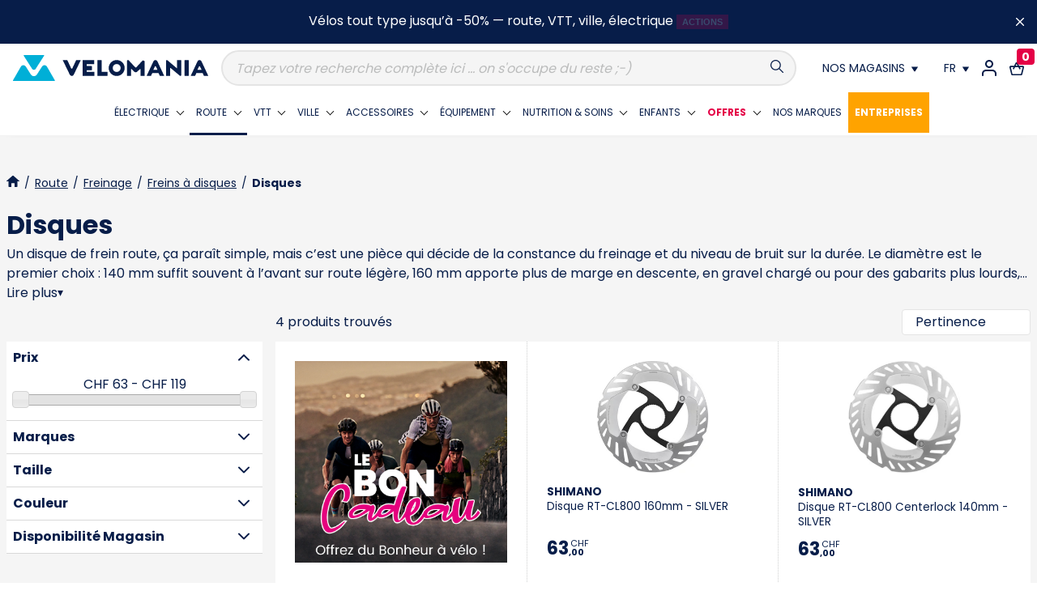

--- FILE ---
content_type: text/html; charset=utf-8
request_url: https://www.velomania.ch/fr/259-disques
body_size: 36946
content:
<!doctype html>
<html lang="fr-FR">

<head>
  
    
  <meta charset="utf-8">



  <meta http-equiv="x-ua-compatible" content="ie=edge">



  <link rel="icon" href="https://www.velomania.ch/favicon.ico">
  <link rel="shortcut icon" href="https://www.velomania.ch/favicon.ico">
  <link rel="apple-touch-icon" type="image/png" href="https://www.velomania.ch/favicon.png"/>





  <title>Disques de freins route : 140/160, Center Lock et choix Shimano/SRAM
     - VELOMANIA Suisse   </title>

  <link rel="preload" href="/themes/velomania/assets/fonts/Poppins-Light.woff2" as="font" type="font/woff2" crossorigin>
  <link rel="preload" href="/themes/velomania/assets/fonts/Poppins-Regular.woff2" as="font" type="font/woff2" crossorigin>
  <link rel="preload" href="/themes/velomania/assets/fonts/Poppins-Bold.woff2" as="font" type="font/woff2" crossorigin>

  <style>
    @font-face{font-family:'Poppins';src:url('/themes/velomania/assets/fonts/Poppins-Light.woff2') format('woff2'),url('/themes/velomania/assets/fonts/Poppins-Light.woff') format('woff');font-weight:300;font-style:normal;font-display:swap;}@font-face{font-family:'Poppins';src:url('/themes/velomania/assets/fonts/Poppins-Regular.woff2') format('woff2'),url('/themes/velomania/assets/fonts/Poppins-Regular.woff') format('woff');font-weight:normal;font-style:normal;font-display:swap;}@font-face{font-family:'Poppins';src:url('/themes/velomania/assets/fonts/Poppins-Bold.woff2') format('woff2'),url('/themes/velomania/assets/fonts/Poppins-Bold.woff') format('woff');font-weight:bold;font-style:normal;font-display:swap;}#adtm_menu .li-niveau1 a.a-niveau1 .advtm_menu_span{font-size:1rem;font-weight:normal;text-decoration:none;text-transform:none;border-bottom:3px solid #FFF;}#adtm_menu .li-niveau1 a.advtm_menu_actif .advtm_menu_span{color:#071d49;text-decoration:none;border-bottom:3px solid #071d49;}
  </style>

  <script data-keepinline="true">
    var cdcGtmApi = '//www.velomania.ch/fr/module/cdc_googletagmanager/async';
    var ajaxShippingEvent = 1;
    var ajaxPaymentEvent = 1;

/* datalayer */
dataLayer = window.dataLayer || [];
    let cdcDatalayer = {"event":"view_item_list","pageCategory":"category","ecommerce":{"currency":"CHF","item_list_id":"cat_259","item_list_name":"Route/Freinage/Freins a disques/Disques"},"google_tag_params":{"ecomm_pagetype":"category","ecomm_category":"Route/Freinage/Freins a disques/Disques"}};
    dataLayer.push(cdcDatalayer);

/* call to GTM Tag */
(function(w,d,s,l,i){w[l]=w[l]||[];w[l].push({'gtm.start':
new Date().getTime(),event:'gtm.js'});var f=d.getElementsByTagName(s)[0],
j=d.createElement(s),dl=l!='dataLayer'?'&l='+l:'';j.async=true;j.src=
'https://www.googletagmanager.com/gtm.js?id='+i+dl;f.parentNode.insertBefore(j,f);
})(window,document,'script','dataLayer','GTM-TBBSWXH');

/* async call to avoid cache system for dynamic data */
dataLayer.push({
  'event': 'datalayer_ready'
});
</script>		<link rel="stylesheet" href="https://www.velomania.ch/themes/velomania/assets/cache/theme-f36bf91194.css" media="all">
	
	



  <meta name="description" content="Disques route : diamètre, Center Lock ou 6 trous, compatibilité et dissipation. Bien choisir pour limiter bruit, voile et perte de puissance.">
  <meta name="keywords" content="">

      <meta name="robots" content="max-image-preview:large">
  

      <link rel="canonical" href="https://www.velomania.ch/fr/259-disques">
    
          <link rel="alternate" href="https://www.velomania.ch/fr/259-disques" hreflang="fr-CH">
          <link rel="alternate" href="https://www.velomania.ch/de/259-bremsscheiben" hreflang="de-CH">
      


  
    <script type="application/ld+json">
  {
    "@context": "https://schema.org",
    "@type": "Organization",
    "name" : "VELOMANIA Suisse",
    "url" : "https://www.velomania.ch/",
          "logo": {
        "@type": "ImageObject",
        "url":"https://www.velomania.ch/img/logo-1645110687.jpg"
      }
      }
</script>

<script type="application/ld+json">
  {
    "@context": "https://schema.org",
    "@type": "WebPage",
    "isPartOf": {
      "@type": "WebSite",
      "url":  "https://www.velomania.ch/",
      "name": "VELOMANIA Suisse"
    },
    "name": "Disques de freins route : 140/160, Center Lock et choix Shimano/SRAM",
    "url":  "https://www.velomania.ch/fr/259-disques"
  }
</script>


  <script type="application/ld+json">
    {
      "@context": "https://schema.org",
      "@type": "BreadcrumbList",
      "itemListElement": [
                  {
            "@type": "ListItem",
            "position": 1,
            "name": "Accueil",
            "item": "https://www.velomania.ch/"
          },                  {
            "@type": "ListItem",
            "position": 2,
            "name": "Route",
            "item": "https://www.velomania.ch/fr/4-route"
          },                  {
            "@type": "ListItem",
            "position": 3,
            "name": "Freinage",
            "item": "https://www.velomania.ch/fr/20-freinage"
          },                  {
            "@type": "ListItem",
            "position": 4,
            "name": "Freins à disques",
            "item": "https://www.velomania.ch/fr/167-freins-a-disques"
          },                  {
            "@type": "ListItem",
            "position": 5,
            "name": "Disques",
            "item": "https://www.velomania.ch/fr/259-disques"
          }              ]
    }
  </script>
  

  

  
            
        
      

  
    <meta property="og:title" content="Disques de freins route : 140/160, Center Lock et choix Shimano/SRAM" />
    <meta property="og:description" content="Disques route : diamètre, Center Lock ou 6 trous, compatibilité et dissipation. Bien choisir pour limiter bruit, voile et perte de puissance." />
    <meta property="og:url" content="https://www.velomania.ch/fr/259-disques" />
    <meta property="og:site_name" content="VELOMANIA Suisse" />
    <meta property="og:type" content="website" />  




  <meta name="viewport" content="width=device-width, initial-scale=1">



  




  

  <script type="text/javascript">
        var LS_Meta = {"v":"6.6.9"};
        var adtm_activeLink = {"id":259,"type":"category"};
        var adtm_isToggleMode = false;
        var adtm_menuHamburgerSelector = "#menu-icon, .menu-icon";
        var adtm_stickyOnMobile = false;
        var prestashop = {"cart":{"products":[],"totals":{"total":{"type":"total","label":"Total","amount":"0.00","value":"0,00\u00a0CHF"},"total_including_tax":{"type":"total","label":"Total TTC","amount":"0.00","value":"0,00\u00a0CHF"},"total_excluding_tax":{"type":"total","label":"Total HT :","amount":"0.00","value":"0,00\u00a0CHF"}},"subtotals":{"products":{"type":"products","label":"Sous-total","amount":"0.00","value":"0,00\u00a0CHF"},"discounts":{"type":"discount","label":"R\u00e9duction(s)","amount":"0.00","value":"0,00\u00a0CHF"},"shipping":{"type":"shipping","label":"Livraison","amount":0,"value":""},"tax":null},"products_count":0,"summary_string":"0 articles","vouchers":{"allowed":1,"added":[]},"discounts":[],"minimalPurchase":0,"minimalPurchaseRequired":""},"currency":{"id":2,"name":"Franc suisse","iso_code":"CHF","iso_code_num":"756","sign":"CHF"},"customer":{"lastname":null,"firstname":null,"email":null,"birthday":null,"newsletter":null,"newsletter_date_add":null,"optin":null,"website":null,"company":null,"siret":null,"ape":null,"is_logged":false,"gender":{"type":null,"name":null},"addresses":[]},"language":{"name":"Fran\u00e7ais (French)","iso_code":"fr","locale":"fr-FR","language_code":"fr-CH","is_rtl":"0","date_format_lite":"d\/m\/Y","date_format_full":"d\/m\/Y H:i:s","id":1},"page":{"title":"","canonical":"https:\/\/www.velomania.ch\/fr\/259-disques","meta":{"title":"Disques de freins route : 140\/160, Center Lock et choix Shimano\/SRAM","description":"Disques route : diam\u00e8tre, Center Lock ou 6 trous, compatibilit\u00e9 et dissipation. Bien choisir pour limiter bruit, voile et perte de puissance.","keywords":"","robots":"index"},"page_name":"category","body_classes":{"lang-fr":true,"lang-rtl":false,"country-CH":true,"currency-CHF":true,"layout":true,"page-category":true,"tax-display-enabled":true},"admin_notifications":[]},"shop":{"name":"VELOMANIA Suisse","logo":"https:\/\/www.velomania.ch\/img\/logo-1645110687.jpg","stores_icon":"https:\/\/www.velomania.ch\/img\/logo_stores.png","favicon":"https:\/\/www.velomania.ch\/img\/favicon.ico"},"urls":{"base_url":"https:\/\/www.velomania.ch\/","current_url":"https:\/\/www.velomania.ch\/fr\/259-disques","shop_domain_url":"https:\/\/www.velomania.ch","img_ps_url":"https:\/\/www.velomania.ch\/img\/","img_cat_url":"https:\/\/www.velomania.ch\/img\/c\/","img_lang_url":"https:\/\/www.velomania.ch\/img\/l\/","img_prod_url":"https:\/\/www.velomania.ch\/img\/p\/","img_manu_url":"https:\/\/www.velomania.ch\/img\/m\/","img_sup_url":"https:\/\/www.velomania.ch\/img\/su\/","img_ship_url":"https:\/\/www.velomania.ch\/img\/s\/","img_store_url":"https:\/\/www.velomania.ch\/img\/st\/","img_col_url":"https:\/\/www.velomania.ch\/img\/co\/","img_url":"https:\/\/www.velomania.ch\/themes\/velomania\/assets\/img\/","css_url":"https:\/\/www.velomania.ch\/themes\/velomania\/assets\/css\/","js_url":"https:\/\/www.velomania.ch\/themes\/velomania\/assets\/js\/","pic_url":"https:\/\/www.velomania.ch\/upload\/","pages":{"address":"https:\/\/www.velomania.ch\/fr\/adresse","addresses":"https:\/\/www.velomania.ch\/fr\/adresses","authentication":"https:\/\/www.velomania.ch\/fr\/connexion","cart":"https:\/\/www.velomania.ch\/fr\/panier","category":"https:\/\/www.velomania.ch\/fr\/index.php?controller=category","cms":"https:\/\/www.velomania.ch\/fr\/index.php?controller=cms","contact":"https:\/\/www.velomania.ch\/fr\/nous-contacter","discount":"https:\/\/www.velomania.ch\/fr\/reduction","guest_tracking":"https:\/\/www.velomania.ch\/fr\/suivi-commande-invite","history":"https:\/\/www.velomania.ch\/fr\/historique-commandes","identity":"https:\/\/www.velomania.ch\/fr\/identite","index":"https:\/\/www.velomania.ch\/","my_account":"https:\/\/www.velomania.ch\/fr\/mon-compte","order_confirmation":"https:\/\/www.velomania.ch\/fr\/confirmation-commande","order_detail":"https:\/\/www.velomania.ch\/fr\/index.php?controller=order-detail","order_follow":"https:\/\/www.velomania.ch\/fr\/suivi-commande","order":"https:\/\/www.velomania.ch\/fr\/commande","order_return":"https:\/\/www.velomania.ch\/fr\/index.php?controller=order-return","order_slip":"https:\/\/www.velomania.ch\/fr\/avoirs","pagenotfound":"https:\/\/www.velomania.ch\/fr\/page-introuvable","password":"https:\/\/www.velomania.ch\/fr\/recuperation-mot-de-passe","pdf_invoice":"https:\/\/www.velomania.ch\/fr\/index.php?controller=pdf-invoice","pdf_order_return":"https:\/\/www.velomania.ch\/fr\/index.php?controller=pdf-order-return","pdf_order_slip":"https:\/\/www.velomania.ch\/fr\/index.php?controller=pdf-order-slip","prices_drop":"https:\/\/www.velomania.ch\/fr\/promotions","product":"https:\/\/www.velomania.ch\/fr\/index.php?controller=product","search":"https:\/\/www.velomania.ch\/fr\/recherche","sitemap":"https:\/\/www.velomania.ch\/fr\/plan-site","stores":"https:\/\/www.velomania.ch\/fr\/magasins","supplier":"https:\/\/www.velomania.ch\/fr\/fournisseur","register":"https:\/\/www.velomania.ch\/fr\/connexion?create_account=1","order_login":"https:\/\/www.velomania.ch\/fr\/commande?login=1"},"alternative_langs":{"fr-CH":"https:\/\/www.velomania.ch\/fr\/259-disques?module=vmsearch","de-CH":"https:\/\/www.velomania.ch\/de\/259-bremsscheiben?module=vmsearch"},"theme_assets":"\/themes\/velomania\/assets\/","actions":{"logout":"https:\/\/www.velomania.ch\/?mylogout="},"no_picture_image":{"bySize":{"small_default":{"url":"https:\/\/www.velomania.ch\/img\/p\/fr-default-small_default.jpg","width":144,"height":144},"velomania_product_tiny":{"url":"https:\/\/www.velomania.ch\/img\/p\/fr-default-velomania_product_tiny.jpg","width":208,"height":112},"cart_default":{"url":"https:\/\/www.velomania.ch\/img\/p\/fr-default-cart_default.jpg","width":208,"height":208},"velomania_product_thumb":{"url":"https:\/\/www.velomania.ch\/img\/p\/fr-default-velomania_product_thumb.jpg","width":488,"height":257},"medium_default":{"url":"https:\/\/www.velomania.ch\/img\/p\/fr-default-medium_default.jpg","width":452,"height":452},"home_default":{"url":"https:\/\/www.velomania.ch\/img\/p\/fr-default-home_default.jpg","width":528,"height":528},"velomania_product":{"url":"https:\/\/www.velomania.ch\/img\/p\/fr-default-velomania_product.jpg","width":1000,"height":526},"velomania_product_zoom":{"url":"https:\/\/www.velomania.ch\/img\/p\/fr-default-velomania_product_zoom.jpg","width":2000,"height":526},"large_default":{"url":"https:\/\/www.velomania.ch\/img\/p\/fr-default-large_default.jpg","width":1184,"height":1184}},"small":{"url":"https:\/\/www.velomania.ch\/img\/p\/fr-default-small_default.jpg","width":144,"height":144},"medium":{"url":"https:\/\/www.velomania.ch\/img\/p\/fr-default-medium_default.jpg","width":452,"height":452},"large":{"url":"https:\/\/www.velomania.ch\/img\/p\/fr-default-large_default.jpg","width":1184,"height":1184},"legend":""}},"configuration":{"display_taxes_label":true,"display_prices_tax_incl":true,"is_catalog":false,"show_prices":true,"opt_in":{"partner":true},"quantity_discount":{"type":"discount","label":"Remise sur prix unitaire"},"voucher_enabled":1,"return_enabled":0},"field_required":[],"breadcrumb":{"links":[{"title":"Accueil","url":"https:\/\/www.velomania.ch\/"},{"title":"Route","url":"https:\/\/www.velomania.ch\/fr\/4-route"},{"title":"Freinage","url":"https:\/\/www.velomania.ch\/fr\/20-freinage"},{"title":"Freins \u00e0 disques","url":"https:\/\/www.velomania.ch\/fr\/167-freins-a-disques"},{"title":"Disques","url":"https:\/\/www.velomania.ch\/fr\/259-disques"}],"count":5},"link":{"protocol_link":"https:\/\/","protocol_content":"https:\/\/"},"time":1769985883,"static_token":"4eb90ba261815ae0fae1500fe6d996e9","token":"2ac8cb5520105168f9228b54f8fd7b0d","debug":false,"modules":{"vmextrafields":{"vm_df_hashid":"21507c2fb132a523d8f512a585455db8"}}};
        var vmSearchLanguageCode = "fr";
        var vmSearchURL = "https:\/\/www.velomania.ch\/fr\/recherche";
      </script>



  <meta name="generator" content="Powered by Creative Slider 6.6.9 - Multi-Purpose, Responsive, Parallax, Mobile-Friendly Slider Module for PrestaShop." />
<script type="text/javascript" src="/modules/vmsearch/views/js/vmsearch.js?v=1769985883" defer="defer"></script>



  
</head>

<body id="category" class="hwc-c-Layout hwc-c-LayoutCategory lang-fr country-ch currency-chf layout page-category tax-display-enabled" data-is-loading="false" data-is-loading="false">
  
  <div class="hwc-c-LoaderLayer"><svg  class="hwc-i-default hwc-i-logo" role="presentation" xmlns="http://www.w3.org/2000/svg" width="482" height="64" viewBox="0 0 241 32"><g><g><g><path fill="#071d49" d="M83.527 6.624L75 24.294c-.484.875-1.387 1.476-2.432 1.476a2.671 2.671 0 0 1-2.36-1.42h-.001L61.61 6.649c-.143-.28.037-.468.39-.468l4.86-.008c.14-.001.14.051.227.135l4.768 10.141a.783.783 0 0 0 .713.436c.277 0 .558-.14.713-.436L78 6.292c.094-.084.181-.137.276-.136h4.885zM232.703 18L231 14.37c-.366-.806-1.143-.794-1.523.035L227.805 18c-.087.164.042.37.195.37l4.464-.005c.197 0 .325-.207.239-.365zm8.245 7.363c.143.28-.037.468-.365.468L236 25.84c-.133.001-.224-.047-.276-.158l-1.574-3.335a.313.313 0 0 0-.302-.187l-7.188.03a.337.337 0 0 0-.302.188l-1.573 3.304a.243.243 0 0 1-.24.158l-4.62-.008c-.329 0-.509-.188-.366-.468L227.9 7.587a2.672 2.672 0 0 1 4.715.016h.001zM178.285 18l-1.687-3.63c-.381-.806-1.159-.794-1.538.035L173.388 18c-.087.164.042.37.238.37l4.374-.005c.243 0 .372-.207.285-.365zm8.246 7.363c.143.28-.037.468-.366.468l-4.62.008a.253.253 0 0 1-.238-.158l-1.574-3.335a.337.337 0 0 0-.302-.187l-7.189.03a.34.34 0 0 0-.301.188l-1.573 3.304a.243.243 0 0 1-.24.158l-4.62-.008c-.329 0-.508-.188-.366-.468l8.34-17.776a2.672 2.672 0 0 1 4.716.016h.001zM132.927 16c0-2.7-2.195-4.895-4.927-4.895-2.681 0-4.875 2.195-4.875 4.895 0 2.716 2.194 4.912 4.875 4.912A4.91 4.91 0 0 0 132.927 16zM128 6.156c5.464 0 9.873 4.411 9.873 9.844 0 5.45-4.409 9.86-9.873 9.86-5.413 0-9.822-4.41-9.822-9.86 0-5.433 4.41-9.844 9.822-9.844zm88.588 19.65h-4.398a.335.335 0 0 1-.337-.337V6.499c0-.186.147-.337.337-.337h4.398c.187 0 .337.151.337.337v18.97zm-22.862.016h-4.385a.342.342 0 0 1-.341-.34V7.115c0-.823 1-1.26 1.577-.722l11.557 9.76c.165.153.433.037.435-.153l.005-9.504a.337.337 0 0 1 .337-.334h4.376c.185 0 .336.15.338.335l.02 18.347a.963.963 0 0 1-1.568.76l-11.585-9.658a.26.26 0 0 0-.43.198v9.34zm-93.488-.023h-13.87c-.187 0-.368-.151-.368-.338V6.508c0-.187.18-.338.367-.338H100a.34.34 0 0 1 .347.338v4.369a.34.34 0 0 1-.347.337h-8.56a.337.337 0 0 0-.337.338v1.732c0 .187.15.338.337.338h5.66c.186 0 .337.15.337.378v4.337a.337.337 0 0 1-.338.337H91.44a.335.335 0 0 0-.337.326v1.409c0 .186.15.337.337.337h8.798c.186 0 .337.151.337.337v4.378zm16.108-.001l-11.696.001a.337.337 0 0 1-.338-.339l-.016-18.994c0-.187.152-.337.338-.336l4.425.025c.186.001.336.153.335.339l-.002 13.931c0 .187.15.338.336.339l6.643.025c.187 0 .337.153.337.34l-.025 4.334zm46.13-18.361l-.014 18.023a.337.337 0 0 1-.336.34h-4.375a.337.337 0 0 1-.337-.338v-7.983c0-.313-.414-.479-.592-.22l-3.391 3.253h-.002a2.584 2.584 0 0 1-1.864.76 2.63 2.63 0 0 1-1.828-.728h-.004l-3.424-3.285c-.204-.259-.592-.093-.592.22v7.983a.337.337 0 0 1-.338.337H141a.336.336 0 0 1-.332-.339l-.006-18.024c.006-1.184 1.46-1.746 2.261-.875 0 0 7.55 8.151 7.962 8.552.412.401.957.41 1.361 0 .416-.422 7.97-8.552 7.97-8.552z"/></g><g><path fill="#00afd7" d="M51.676 31.156L41.938 14.26c-1.387-2.26-4.697-2.26-6.089-.007l-6.044 9.465c-1.93 3.16-5.99 3.154-7.912-.01l-6.004-9.447C14.502 12 11.191 12 9.8 14.254l-9.74 16.9c-.232.381.074.846.557.846h50.503c.482 0 .788-.464.557-.844M37.864 0H13.819c-.482 0-.819.464-.557.844l10.255 16.02h.003c.48.808 1.326 1.354 2.322 1.354a2.67 2.67 0 0 0 2.323-1.354h.002L38.42.845c.233-.38-.073-.845-.556-.845"/></g></g></g></svg></div>

  <div data-hwc-display="xxlarge"></div>
  <div data-hwc-display="xlarge"></div>
  <div data-hwc-display="large"></div>
  <div data-hwc-display="medium"></div>
  <div data-hwc-display="small"></div>

  
    <!-- Google Tag Manager (noscript) -->
<noscript><iframe src="https://www.googletagmanager.com/ns.html?id=GTM-TBBSWXH"
height="0" width="0" style="display:none;visibility:hidden"></iframe></noscript>
<!-- End Google Tag Manager (noscript) -->

  

  

   

  <main class="hwc-c-Site">
    
          

    
        <div class="hwc-c-BannerTop" data-hwcis-bannertop>
    <div class="hwc-c-BannerTop-wrapper hwc-u-wrapper" data-hwc-bannertop-wrapper>
      <p style="text-align: center;"><a href="https://www.velomania.ch/fr/2-electrique?filters=manufacturer-GHOST%7Emanufacturer-HAIBIKE%7Emanufacturer-LAPIERRE%7Emanufacturer-WINORA%7Emanufacturer-DIAMANT%7Emanufacturer-TREK%7Eoffer-Actions%7Eoffer-D%C3%A9stockage%7Ewarehouse-Web+ou+Magasin"> Vélos tout type jusqu’à -50% — route, VTT, ville, électrique</a> <span class="flash-alert">Actions</span></p>
<p>
<script>
document.addEventListener('DOMContentLoaded', function () {
  const banner = document.querySelector('.hwc-c-BannerTop');
  if (banner) banner.style.backgroundColor = '#071d49';
});
</script>
</p>
    </div>
    <button data-url="//www.velomania.ch/fr/module/velomania_banner/ajax?ajax=1&amp;action=setCookie" class="hwc-c-BannerTop-close" data-hwc-bannertop-close><svg data-color="white" class="hwc-i-default hwc-i-cross" role="presentation" xmlns="http://www.w3.org/2000/svg" version="1.0" viewBox="0 0 14 14"><path fill-rule="evenodd" d="M.3.3c.4-.4 1-.4 1.4 0L7 5.6 12.3.3c.4-.4.9-.4 1.3-.1l.1.1c.4.4.4 1 0 1.4L8.4 7l5.3 5.3c.4.4.4.9.1 1.3l-.1.1c-.4.4-1 .4-1.4 0L7 8.4l-5.3 5.3c-.4.4-.9.4-1.3.1l-.1-.1c-.4-.4-.4-1 0-1.4L5.6 7 .3 1.7C-.1 1.3-.1.8.3.3z" clip-rule="evenodd"/></svg>
</button>
  </div>
 
    

    <header id="header" class="hwc-c-Header"> 
       
      
        
  <div class="hwc-c-HeaderMain">
    <button id="menu-icon" class="hwc-c-HeaderMain-menutoggler hwc-c-MenuToggler">
      <span class="hwc-c-MenuToggler-burger hwc-c-Burger">
        <span></span>
      </span>
      <span class="hwc-c-MenuToggler-label" data-opened-label>Menu</span>
      <span class="hwc-c-MenuToggler-label" data-closed-label>Fermer</span>
    </button>
    
    <div class="hwc-c-HeaderMain-logo">
      <a href="https://www.velomania.ch/">
                <svg  class="hwc-i-default hwc-i-logo" role="presentation" xmlns="http://www.w3.org/2000/svg" width="482" height="64" viewBox="0 0 241 32"><g><g><g><path fill="#071d49" d="M83.527 6.624L75 24.294c-.484.875-1.387 1.476-2.432 1.476a2.671 2.671 0 0 1-2.36-1.42h-.001L61.61 6.649c-.143-.28.037-.468.39-.468l4.86-.008c.14-.001.14.051.227.135l4.768 10.141a.783.783 0 0 0 .713.436c.277 0 .558-.14.713-.436L78 6.292c.094-.084.181-.137.276-.136h4.885zM232.703 18L231 14.37c-.366-.806-1.143-.794-1.523.035L227.805 18c-.087.164.042.37.195.37l4.464-.005c.197 0 .325-.207.239-.365zm8.245 7.363c.143.28-.037.468-.365.468L236 25.84c-.133.001-.224-.047-.276-.158l-1.574-3.335a.313.313 0 0 0-.302-.187l-7.188.03a.337.337 0 0 0-.302.188l-1.573 3.304a.243.243 0 0 1-.24.158l-4.62-.008c-.329 0-.509-.188-.366-.468L227.9 7.587a2.672 2.672 0 0 1 4.715.016h.001zM178.285 18l-1.687-3.63c-.381-.806-1.159-.794-1.538.035L173.388 18c-.087.164.042.37.238.37l4.374-.005c.243 0 .372-.207.285-.365zm8.246 7.363c.143.28-.037.468-.366.468l-4.62.008a.253.253 0 0 1-.238-.158l-1.574-3.335a.337.337 0 0 0-.302-.187l-7.189.03a.34.34 0 0 0-.301.188l-1.573 3.304a.243.243 0 0 1-.24.158l-4.62-.008c-.329 0-.508-.188-.366-.468l8.34-17.776a2.672 2.672 0 0 1 4.716.016h.001zM132.927 16c0-2.7-2.195-4.895-4.927-4.895-2.681 0-4.875 2.195-4.875 4.895 0 2.716 2.194 4.912 4.875 4.912A4.91 4.91 0 0 0 132.927 16zM128 6.156c5.464 0 9.873 4.411 9.873 9.844 0 5.45-4.409 9.86-9.873 9.86-5.413 0-9.822-4.41-9.822-9.86 0-5.433 4.41-9.844 9.822-9.844zm88.588 19.65h-4.398a.335.335 0 0 1-.337-.337V6.499c0-.186.147-.337.337-.337h4.398c.187 0 .337.151.337.337v18.97zm-22.862.016h-4.385a.342.342 0 0 1-.341-.34V7.115c0-.823 1-1.26 1.577-.722l11.557 9.76c.165.153.433.037.435-.153l.005-9.504a.337.337 0 0 1 .337-.334h4.376c.185 0 .336.15.338.335l.02 18.347a.963.963 0 0 1-1.568.76l-11.585-9.658a.26.26 0 0 0-.43.198v9.34zm-93.488-.023h-13.87c-.187 0-.368-.151-.368-.338V6.508c0-.187.18-.338.367-.338H100a.34.34 0 0 1 .347.338v4.369a.34.34 0 0 1-.347.337h-8.56a.337.337 0 0 0-.337.338v1.732c0 .187.15.338.337.338h5.66c.186 0 .337.15.337.378v4.337a.337.337 0 0 1-.338.337H91.44a.335.335 0 0 0-.337.326v1.409c0 .186.15.337.337.337h8.798c.186 0 .337.151.337.337v4.378zm16.108-.001l-11.696.001a.337.337 0 0 1-.338-.339l-.016-18.994c0-.187.152-.337.338-.336l4.425.025c.186.001.336.153.335.339l-.002 13.931c0 .187.15.338.336.339l6.643.025c.187 0 .337.153.337.34l-.025 4.334zm46.13-18.361l-.014 18.023a.337.337 0 0 1-.336.34h-4.375a.337.337 0 0 1-.337-.338v-7.983c0-.313-.414-.479-.592-.22l-3.391 3.253h-.002a2.584 2.584 0 0 1-1.864.76 2.63 2.63 0 0 1-1.828-.728h-.004l-3.424-3.285c-.204-.259-.592-.093-.592.22v7.983a.337.337 0 0 1-.338.337H141a.336.336 0 0 1-.332-.339l-.006-18.024c.006-1.184 1.46-1.746 2.261-.875 0 0 7.55 8.151 7.962 8.552.412.401.957.41 1.361 0 .416-.422 7.97-8.552 7.97-8.552z"/></g><g><path fill="#00afd7" d="M51.676 31.156L41.938 14.26c-1.387-2.26-4.697-2.26-6.089-.007l-6.044 9.465c-1.93 3.16-5.99 3.154-7.912-.01l-6.004-9.447C14.502 12 11.191 12 9.8 14.254l-9.74 16.9c-.232.381.074.846.557.846h50.503c.482 0 .788-.464.557-.844M37.864 0H13.819c-.482 0-.819.464-.557.844l10.255 16.02h.003c.48.808 1.326 1.354 2.322 1.354a2.67 2.67 0 0 0 2.323-1.354h.002L38.42.845c.233-.38-.073-.845-.556-.845"/></g></g></g></svg>
      </a> 
    </div>
    <div class="hwc-c-SearchBar" data-search-controller-url="//www.velomania.ch/fr/recherche">
	<form method="get" action="//www.velomania.ch/fr/recherche" class="hwc-c-SearchBar-form" class="searchForm">
		<input type="hidden" name="controller" value="search">
		<input class="hwc-c-SearchBar-input" type="text" name="s" value="" placeholder="Tapez votre recherche complète ici ... on s'occupe du reste ;-)" aria-label="Recherche">
		<button type="submit" class="hwc-c-SearchBar-btn"><?xml version="1.0" encoding="UTF-8"?>
<svg data-color="main" class="hwc-i-default hwc-i-search" role="presentation" id="search-SVGDoc-697fd75bdd20e" width="16" height="16" xmlns="http://www.w3.org/2000/svg" version="1.1" xmlns:xlink="http://www.w3.org/1999/xlink" xmlns:avocode="https://avocode.com/" viewBox="0 0 16 16"><defs></defs><desc>Generated with Avocode.</desc><g><g><title>icon/magnyfyingGlass</title><path d="M11.52002,6.4c0,1.39642 -0.55884,2.66218 -1.46521,3.6h-0.05481c0,0 0,0.04134 0,0.05485c-0.93787,0.90629 -2.20361,1.46516 -3.59998,1.46516c-2.828,0 -5.12,-2.29202 -5.12,-5.12c0,-2.82798 2.29199,-5.12 5.12,-5.12c2.828,0 5.12,2.29202 5.12,5.12zM0,6.4c0,3.5349 2.86511,6.4 6.40002,6.4c1.53687,0 2.93335,-0.54163 4.05054,-1.46667l4.45691,4.47921l0.0603,0.05324c0.2511,0.19522 0.61401,0.17747 0.84473,-0.05324c0.25,-0.24993 0.25,-0.65516 0,-0.90509l-4.47913,-4.45694c0.92505,-1.11718 1.46667,-2.51357 1.46667,-4.05051c0,-3.5349 -2.86511,-6.4 -6.40002,-6.4c-3.53491,0 -6.40002,2.8651 -6.40002,6.4z" fill="#071d49" fill-opacity="1"></path></g></g></svg></button>
	</form>
</div>
              <div class="hwc-c-Dropdown hwc-c-HeaderMain-action hwc-c-HeaderMain-stores" data-hwc-is="dropdown">
    <button class="hwc-c-Toggle hwc-u-dflex-center" aria-expanded="false" aria-label="Nos magasins" data-dropdown-toggle> 
      <span class="title hwc-u-t5">Nos magasins</span>
      <span class="action"> 
        <svg data-color="main" class="hwc-i-default hwc-i-triangle-down" role="presentation" xmlns="http://www.w3.org/2000/svg" width="24" height="18" viewBox="0 0 12 9"><g><g><path fill="#071d49" d="M.301 0H11.7c.228 0 .373.222.301.405L7.102 8.083H7.1a1.263 1.263 0 0 1-1.1.65c-.473 0-.884-.262-1.102-.65h-.001L0 .405C-.072.223.073 0 .301 0"/></g></g></svg>  
      </span>   
    </button>
    <div class="hwc-c-Dropdown-content">
      <ul data-dropdown-content>
                              <li class="hwc-u-t5"> 
              <a href="https://www.velomania.ch/fr/c/11-cointrin"> Cointrin</a>
            </li>
                                        <li class="hwc-u-t5"> 
              <a href="https://www.velomania.ch/fr/c/12-conthey"> Conthey</a>
            </li>
                                        <li class="hwc-u-t5"> 
              <a href="https://www.velomania.ch/fr/c/13-crissier"> Crissier</a>
            </li>
                                        <li class="hwc-u-t5"> 
              <a href="https://www.velomania.ch/fr/c/14-fribourg"> Fribourg</a>
            </li>
                                        <li class="hwc-u-t5"> 
              <a href="https://www.velomania.ch/fr/c/8-geneve"> Genève</a>
            </li>
                                        <li class="hwc-u-t5"> 
              <a href="https://www.velomania.ch/fr/c/15-lausanne"> Lausanne</a>
            </li>
                                        <li class="hwc-u-t5"> 
              <a href="https://www.velomania.ch/fr/c/6-meyrin"> Meyrin</a>
            </li>
                                        <li class="hwc-u-t5"> 
              <a href="https://www.velomania.ch/fr/c/20-neuchatel"> Neuchâtel</a>
            </li>
                                        <li class="hwc-u-t5"> 
              <a href="https://www.velomania.ch/fr/c/18-vevey"> Vevey</a>
            </li>
                                        <li class="hwc-u-t5"> 
              <a href="https://www.velomania.ch/fr/c/19-villeneuve"> Villeneuve</a>
            </li>
                                        <li class="hwc-u-t5"> 
              <a href="https://www.velomania.ch/fr/c/21-montagny-pres-yverdon"> Yverdon</a>
            </li>
                                        <li class="hwc-u-t5"> 
              <a href="https://www.velomania.ch/fr/c/29-stromer-concept-store-by-velomania">Stromer Concept Store</a>
            </li>
                        </ul> 
    </div>
  </div>
    <div class="hwc-c-Languages hwc-c-Dropdown hwc-c-HeaderMain-action" data-hwc-is="dropdown" style="padding-right:0">
  <button class="hwc-c-Toggle hwc-c-Languages-current hwc-u-dflex-center" aria-expanded="false" aria-label="Choix de la langue" data-dropdown-toggle>
    <span class="title hwc-u-t5">FR</span>
    <span class="action">
      <svg data-color="main" class="hwc-i-default hwc-i-triangle-down" role="presentation" xmlns="http://www.w3.org/2000/svg" width="24" height="18" viewBox="0 0 12 9"><g><g><path fill="#071d49" d="M.301 0H11.7c.228 0 .373.222.301.405L7.102 8.083H7.1a1.263 1.263 0 0 1-1.1.65c-.473 0-.884-.262-1.102-.65h-.001L0 .405C-.072.223.073 0 .301 0"/></g></g></svg>
    </span>
  </button>
  <div class="hwc-c-Dropdown-content hwc-c-Languages-items">
    <ul data-dropdown-content>
              <li class="hwc-c-Languages-item hwc-u-t5 current" >
          <a href="https://www.velomania.ch/fr/259-disques" data-iso-code="fr">FR</a>
        </li>
              <li class="hwc-c-Languages-item hwc-u-t5 " >
          <a href="https://www.velomania.ch/de/259-bremsscheiben" data-iso-code="de">DE</a>
        </li>
          </ul>
  </div>
</div>
 

    

  <a
          style="padding-right:0" class="hwc-c-CustomerSignin hwc-c-HeaderMain-action"
          href="https://www.velomania.ch/fr/mon-compte"
          title="Connexion / Inscription"
          rel="nofollow"
  >
    <?xml version="1.0" encoding="UTF-8"?>
<svg  class="hwc-i-default hwc-i-user" role="presentation" id="user-SVGDoc-697fd75bde59a" width="18" height="20" xmlns="http://www.w3.org/2000/svg" version="1.1" xmlns:xlink="http://www.w3.org/1999/xlink" xmlns:avocode="https://avocode.com/" viewBox="0 0 18 20"><defs></defs><desc>Generated with Avocode.</desc><g><g><title>user</title><path d="M17,20c-0.55228,0 -1,-0.44772 -1,-1v-2c0,-1.65685 -1.34314,-3 -3,-3h-8c-1.65686,0 -3,1.34315 -3,3v2c0,0.55228 -0.44772,1 -1,1c-0.55228,0 -1,-0.44772 -1,-1v-2c0,-2.76142 2.23859,-5 5,-5h8c2.76141,0 5,2.23858 5,5v2c0,0.55228 -0.44772,1 -1,1zM9,10c-2.76141,0 -5,-2.23858 -5,-5c0,-2.76142 2.23859,-5 5,-5c2.76141,0 5,2.23858 5,5c0,2.76142 -2.23859,5 -5,5zM9,8c1.65686,0 3,-1.34315 3,-3c0,-1.65685 -1.34314,-3 -3,-3c-1.65686,0 -3,1.34315 -3,3c0,1.65685 1.34314,3 3,3z" fill="#071d49" fill-opacity="1"></path></g></g></svg>
  </a>



      <div class="hwc-c-ShoppingCart hwc-c-HeaderMain-action js-psshoppingcart"> 
        <a class="blockcart inactive" 
      data-refresh-url="//www.velomania.ch/fr/module/ps_shoppingcart/ajax"
      rel="nofollow" 
      aria-label="Lien vers le panier d'achat contenant le(s) produit(s) 0." 
      href="#">
      <?xml version="1.0" encoding="UTF-8"?>
<svg  class="hwc-i-default hwc-i-cart" role="presentation" id="cart-SVGDoc-697fd75bdf781" width="20" height="18" xmlns="http://www.w3.org/2000/svg" version="1.1" xmlns:xlink="http://www.w3.org/1999/xlink" xmlns:avocode="https://avocode.com/" viewBox="0 0 20 18"><defs></defs><desc>Generated with Avocode.</desc><g><g><title>Fill 1</title><path d="M19.6152,5.53767c0.3848,0.46233 0.47232,1.06421 0.31799,1.63385l-2.29523,9.44519c-0.22165,0.81458 -0.96429,1.38329 -1.80515,1.38329h-11.66602c-0.84082,0 -1.58344,-0.56871 -1.80417,-1.38329l-2.29523,-9.44614c-0.15527,-0.5687 -0.06741,-1.17058 0.31705,-1.6329c0.3573,-0.46831 0.89883,-0.73763 1.48712,-0.73763h4.61292l1.81076,-3.87302c0.26001,-0.55651 0.80154,-0.92702 1.41324,-0.92702c0.60419,0 1.17004,0.31233 1.45718,0.8557l2.08759,3.94434h4.87573c0.58737,0 1.12985,0.26933 1.48621,0.73763zM8.55057,4.80004h2.58426l-1.3721,-2.59296zM18.12808,6.67695h-3.88245l1.25705,2.37524l-1.65268,0.88026l-1.72189,-3.25551h-4.45483l-1.50305,3.21422l-1.69382,-0.79768l1.12985,-2.41653h-3.73468l2.29523,9.44613h11.66602z" fill="#071d49" fill-opacity="1"></path></g></g></svg>   
      <span class="hwc-c-ShoppingCart-count hwc-c-HeaderMain-action-notification">0</span> 
    </a>
  </div>

    
    
    
  </div>
  <div class="hwc-c-HeaderSearchBar">
    <div class="hwc-c-SearchBar" data-search-controller-url="//www.velomania.ch/fr/recherche">
	<form method="get" action="//www.velomania.ch/fr/recherche" class="hwc-c-SearchBar-form" class="searchForm">
		<input type="hidden" name="controller" value="search">
		<input class="hwc-c-SearchBar-input" type="text" name="s" value="" placeholder="Tapez votre recherche complète ici ... on s'occupe du reste ;-)" aria-label="Recherche">
		<button type="submit" class="hwc-c-SearchBar-btn"><?xml version="1.0" encoding="UTF-8"?>
<svg data-color="main" class="hwc-i-default hwc-i-search" role="presentation" id="search-SVGDoc-697fd75be0019" width="16" height="16" xmlns="http://www.w3.org/2000/svg" version="1.1" xmlns:xlink="http://www.w3.org/1999/xlink" xmlns:avocode="https://avocode.com/" viewBox="0 0 16 16"><defs></defs><desc>Generated with Avocode.</desc><g><g><title>icon/magnyfyingGlass</title><path d="M11.52002,6.4c0,1.39642 -0.55884,2.66218 -1.46521,3.6h-0.05481c0,0 0,0.04134 0,0.05485c-0.93787,0.90629 -2.20361,1.46516 -3.59998,1.46516c-2.828,0 -5.12,-2.29202 -5.12,-5.12c0,-2.82798 2.29199,-5.12 5.12,-5.12c2.828,0 5.12,2.29202 5.12,5.12zM0,6.4c0,3.5349 2.86511,6.4 6.40002,6.4c1.53687,0 2.93335,-0.54163 4.05054,-1.46667l4.45691,4.47921l0.0603,0.05324c0.2511,0.19522 0.61401,0.17747 0.84473,-0.05324c0.25,-0.24993 0.25,-0.65516 0,-0.90509l-4.47913,-4.45694c0.92505,-1.11718 1.46667,-2.51357 1.46667,-4.05051c0,-3.5349 -2.86511,-6.4 -6.40002,-6.4c-3.53491,0 -6.40002,2.8651 -6.40002,6.4z" fill="#071d49" fill-opacity="1"></path></g></g></svg></button>
	</form>
</div>
  </div>
  <!-- MODULE PM_AdvancedTopMenu || Presta-Module.com -->
<div id="_desktop_top_menu" class="adtm_menu_container container">
	<div id="adtm_menu" data-open-method="1" class="" data-active-id="76" data-active-type="category">
		<div id="adtm_menu_inner" class="clearfix advtm_open_on_hover">
			<ul id="menu">
								<li class="li-niveau1 advtm_menu_toggle">
					<a class="a-niveau1 adtm_toggle_menu_button">
						<span class="advtm_menu_span">
							MENU
							<svg  class="hwc-i-default hwc-i-cross-white" role="presentation" xmlns="http://www.w3.org/2000/svg" version="1.0" viewBox="0 0 14 14">
    <path  fill="#ffffff"  fill-rule="evenodd" d="M.3.3c.4-.4 1-.4 1.4 0L7 5.6 12.3.3c.4-.4.9-.4 1.3-.1l.1.1c.4.4.4 1 0 1.4L8.4 7l5.3 5.3c.4.4.4.9.1 1.3l-.1.1c-.4.4-1 .4-1.4 0L7 8.4l-5.3 5.3c-.4.4-.9.4-1.3.1l-.1-.1c-.4-.4-.4-1 0-1.4L5.6 7 .3 1.7C-.1 1.3-.1.8.3.3z" clip-rule="evenodd"/>
</svg>

						</span>
					</a>
				</li>
																		
																																																								<li class="li-niveau1 advtm_menu_8 sub">
						<a href="https://www.velomania.ch/fr/3-electrique" title="&Eacute;lectrique"  class=" a-niveau1"  data-type="category" data-id="3"><span class="advtm_menu_span advtm_menu_span_8">&Eacute;lectrique</span></a>
											<div class="adtm_sub">
													<table class="columnWrapTable">
							<tr>
																							
																<td class="adtm_column_wrap_td advtm_column_wrap_td_5">
									<div class="adtm_column_wrap advtm_column_wrap_5">
																			<div class="adtm_column_wrap_sizer">&nbsp;</div>
																																																												<div class="adtm_column adtm_column_43">










                                            



                                                                                                    <div class="advtm_vm">
                                                                                                       <div class="advtm_vm-img">
                                                        <img  loading="lazy" src="/modules/pm_advancedtopmenu/column_icons/43-fr.jpg"/>
                                                    </div>
												                                                       <div class="advtm_vm-content border">
                                                    <span class="column_wrap_title" st>
                                                                                    <a href="https://www.velomania.ch/fr/11-vtt-electriques"
                                                                                       title="VTT électriques"
                                                                                       class="" data-type="category"
                                                                                       data-id="11">VTT électriques</a>

                                                    </span>

                                                

												
                                                											<ul class="adtm_elements adtm_elements_43">
																																																																			<li class="">

																<a href="https://www.velomania.ch/fr/55-vtt-electriques-hardtail" title="VTT &eacute;lectriques semi-rigide"  class=""  data-type="category" data-id="55">VTT &eacute;lectriques semi-rigide</a>												</li>
																																																																																	<li class="">

																<a href="https://www.velomania.ch/fr/56-vtt-electriques-tout-suspendus" title="VTT &eacute;lectriques tout-suspendus"  class=""  data-type="category" data-id="56">VTT &eacute;lectriques tout-suspendus</a>												</li>
																																						</ul>
												
                                                </div></div> 

											
















										</div>
																																																																																	<div class="adtm_column adtm_column_44">










                                            



                                                                                                    <div class="advtm_vm">
                                                                                                       <div class="advtm_vm-img">
                                                        <img  loading="lazy" src="/modules/pm_advancedtopmenu/column_icons/44-fr.jpg"/>
                                                    </div>
												                                                       <div class="advtm_vm-content border">
                                                    <span class="column_wrap_title" st>
                                                                                    <a href="https://www.velomania.ch/fr/12-velos-de-route-electriques"
                                                                                       title="Vélos de route électriques"
                                                                                       class="" data-type="category"
                                                                                       data-id="12">Vélos de route électriques</a>

                                                    </span>

                                                

												
                                                											<ul class="adtm_elements adtm_elements_44">
																																																																			<li class="">

																<a href="https://www.velomania.ch/fr/57-velos-de-route-electriques" title="V&eacute;los de route &eacute;lectriques"  class=""  data-type="category" data-id="57">V&eacute;los de route &eacute;lectriques</a>												</li>
																																																																																	<li class="">

																<a href="https://www.velomania.ch/fr/153-gravels-electriques" title="Gravels Electriques"  class=""  data-type="category" data-id="153">Gravels Electriques</a>												</li>
																																						</ul>
												
                                                </div></div> 

											
















										</div>
																																																</div>
								</td>
																															
																<td class="adtm_column_wrap_td advtm_column_wrap_td_14">
									<div class="adtm_column_wrap advtm_column_wrap_14">
																			<div class="adtm_column_wrap_sizer">&nbsp;</div>
																																																												<div class="adtm_column adtm_column_45">










                                            



                                                                                                    <div class="advtm_vm">
                                                                                                       <div class="advtm_vm-img">
                                                        <img  loading="lazy" src="/modules/pm_advancedtopmenu/column_icons/45-fr.jpg"/>
                                                    </div>
												                                                       <div class="advtm_vm-content border">
                                                    <span class="column_wrap_title" st>
                                                                                    <a href="https://www.velomania.ch/fr/13-velos-urbains-electriques"
                                                                                       title="Vélos urbains électriques"
                                                                                       class="" data-type="category"
                                                                                       data-id="13">Vélos urbains électriques</a>

                                                    </span>

                                                

												
                                                											<ul class="adtm_elements adtm_elements_45">
																																																																			<li class="">

																<a href="https://www.velomania.ch/fr/58-speedbikes-45km-h" title="Speedbikes 45km/h"  class=""  data-type="category" data-id="58">Speedbikes 45km/h</a>												</li>
																																																																																	<li class="">

																<a href="https://www.velomania.ch/fr/59-vtc-velos-tout-chemin" title="VTC - V&eacute;los Tout Chemin"  class=""  data-type="category" data-id="59">VTC - V&eacute;los Tout Chemin</a>												</li>
																																																																																	<li class="">

																<a href="https://www.velomania.ch/fr/60-fitness" title="Fitness"  class=""  data-type="category" data-id="60">Fitness</a>												</li>
																																																																																	<li class="">

																<a href="https://www.velomania.ch/fr/61-cargos-longtails" title="Cargos / Longtails"  class=""  data-type="category" data-id="61">Cargos / Longtails</a>												</li>
																																																																																	<li class="">

																<a href="https://www.velomania.ch/fr/62-tandems" title="Tandems"  class=""  data-type="category" data-id="62">Tandems</a>												</li>
																																																																																	<li class="">

																<a href="https://www.velomania.ch/fr/63-pliants" title="Pliants"  class=""  data-type="category" data-id="63">Pliants</a>												</li>
																																																																																	<li class="">

																<a href="https://www.velomania.ch/fr/211-urbains" title="Urbains"  class=""  data-type="category" data-id="211">Urbains</a>												</li>
																																						</ul>
												
                                                </div></div> 

											
















										</div>
																																																</div>
								</td>
																															
																<td class="adtm_column_wrap_td advtm_column_wrap_td_15">
									<div class="adtm_column_wrap advtm_column_wrap_15">
																			<div class="adtm_column_wrap_sizer">&nbsp;</div>
																																																												<div class="adtm_column adtm_column_46">










                                            



                                                                                                    <div class="advtm_vm">
                                                                                                       <div class="advtm_vm-img">
                                                        <img  loading="lazy" src="/modules/pm_advancedtopmenu/column_icons/46-fr.jpg"/>
                                                    </div>
												                                                       <div class="advtm_vm-content border">
                                                    <span class="column_wrap_title" st>
                                                                                    <a href="https://www.velomania.ch/fr/14-accessoires-vae"
                                                                                       title="Accessoires VAE"
                                                                                       class="" data-type="category"
                                                                                       data-id="14">Accessoires VAE</a>

                                                    </span>

                                                

												
                                                											<ul class="adtm_elements adtm_elements_46">
																																																																			<li class="">

																<a href="https://www.velomania.ch/fr/64-batteries-vae" title="Batteries VAE"  class=""  data-type="category" data-id="64">Batteries VAE</a>												</li>
																																																																																	<li class="">

																<a href="https://www.velomania.ch/fr/65-chargeurs-vae" title="Chargeurs VAE"  class=""  data-type="category" data-id="65">Chargeurs VAE</a>												</li>
																																																																																	<li class="">

																<a href="https://www.velomania.ch/fr/66-pieces-accessoires-vae" title="Pi&egrave;ces &amp; accessoires VAE"  class=""  data-type="category" data-id="66">Pi&egrave;ces &amp; accessoires VAE</a>												</li>
																																																																																	<li class="">

																<a href="https://www.velomania.ch/fr/67-ordinateurs-de-bord-vae" title="Ordinateurs de bord VAE"  class=""  data-type="category" data-id="67">Ordinateurs de bord VAE</a>												</li>
																																																																																	<li class="">

																<a href="https://www.velomania.ch/fr/68-commandes-vae" title="Commandes VAE"  class=""  data-type="category" data-id="68">Commandes VAE</a>												</li>
																																																																																	<li class="">

																<a href="https://www.velomania.ch/fr/212-eclairages-vae" title="Eclairages VAE"  class=""  data-type="category" data-id="212">Eclairages VAE</a>												</li>
																																						</ul>
												
                                                </div></div> 

											
















										</div>
																																																</div>
								</td>
																						</tr>
						</table>
												</div>
										</li>
																			
																																																								<li class="li-niveau1 advtm_menu_9 sub">
						<a href="https://www.velomania.ch/fr/4-route" title="Route"  class=" a-niveau1"  data-type="category" data-id="4"><span class="advtm_menu_span advtm_menu_span_9">Route</span></a>
											<div class="adtm_sub">
													<table class="columnWrapTable">
							<tr>
																							
																<td class="adtm_column_wrap_td advtm_column_wrap_td_6">
									<div class="adtm_column_wrap advtm_column_wrap_6">
																			<div class="adtm_column_wrap_sizer">&nbsp;</div>
																																																												<div class="adtm_column adtm_column_47">










                                            



                                                                                                    <div class="advtm_vm">
                                                                                                       <div class="advtm_vm-img">
                                                        <img  loading="lazy" src="/modules/pm_advancedtopmenu/column_icons/47-fr.jpg"/>
                                                    </div>
												                                                       <div class="advtm_vm-content border">
                                                    <span class="column_wrap_title" st>
                                                                                    <a href="https://www.velomania.ch/fr/15-velos-complets"
                                                                                       title="Vélos complets"
                                                                                       class="" data-type="category"
                                                                                       data-id="15">Vélos complets</a>

                                                    </span>

                                                

												
                                                											<ul class="adtm_elements adtm_elements_47">
																																																																			<li class="">

																<a href="https://www.velomania.ch/fr/69-velos-de-route" title="V&eacute;los de route"  class=""  data-type="category" data-id="69">V&eacute;los de route</a>												</li>
																																																																																	<li class="">

																<a href="https://www.velomania.ch/fr/70-velos-gravel-voyages" title="V&eacute;los gravel, Voyages"  class=""  data-type="category" data-id="70">V&eacute;los gravel, Voyages</a>												</li>
																																																																																	<li class="">

																<a href="https://www.velomania.ch/fr/71-velos-de-contre-la-montre-triathlon" title="V&eacute;los de contre-la-Montre / Triathlon"  class=""  data-type="category" data-id="71">V&eacute;los de contre-la-Montre / Triathlon</a>												</li>
																																																																																	<li class="">

																<a href="https://www.velomania.ch/fr/57-velos-de-route-electriques" title="V&eacute;los de route &eacute;lectriques"  class=""  data-type="category" data-id="57">V&eacute;los de route &eacute;lectriques</a>												</li>
																																						</ul>
												
                                                </div></div> 

											
















										</div>
																																																																																	<div class="adtm_column adtm_column_51">










                                            



                                                                                                    <div class="advtm_vm">
                                                                                                       <div class="advtm_vm-img">
                                                        <img  loading="lazy" src="/modules/pm_advancedtopmenu/column_icons/51-fr.jpg"/>
                                                    </div>
												                                                       <div class="advtm_vm-content border">
                                                    <span class="column_wrap_title" st>
                                                                                    <a href="https://www.velomania.ch/fr/19-home-trainers"
                                                                                       title="Home Trainers"
                                                                                       class="" data-type="category"
                                                                                       data-id="19">Home Trainers</a>

                                                    </span>

                                                

												
                                                											<ul class="adtm_elements adtm_elements_51">
																																																																			<li class="">

																<a href="https://www.velomania.ch/fr/88-home-trainers-rouleaux" title="Home trainers &amp; Rouleaux"  class=""  data-type="category" data-id="88">Home trainers &amp; Rouleaux</a>												</li>
																																																																																	<li class="">

																<a href="https://www.velomania.ch/fr/89-tapis-supports-pieces-accessoires" title="Tapis, Supports, Pi&egrave;ces &amp; Accessoires"  class=""  data-type="category" data-id="89">Tapis, Supports, Pi&egrave;ces &amp; Accessoires</a>												</li>
																																						</ul>
												
                                                </div></div> 

											
















										</div>
																																																																																	<div class="adtm_column adtm_column_48">










                                            



                                                                                                    <div class="advtm_vm">
                                                                                                       <div class="advtm_vm-img">
                                                        <img  loading="lazy" src="/modules/pm_advancedtopmenu/column_icons/48-fr.jpg"/>
                                                    </div>
												                                                       <div class="advtm_vm-content border">
                                                    <span class="column_wrap_title" st>
                                                                                    <a href="https://www.velomania.ch/fr/16-transmission"
                                                                                       title="Transmission"
                                                                                       class="" data-type="category"
                                                                                       data-id="16">Transmission</a>

                                                    </span>

                                                

												
                                                											<ul class="adtm_elements adtm_elements_48">
																																																																			<li class="">

																<a href="https://www.velomania.ch/fr/72-cassettes-chaines" title="Cassettes &amp; Cha&icirc;nes"  class=""  data-type="category" data-id="72">Cassettes &amp; Cha&icirc;nes</a>												</li>
																																																																																	<li class="">

																<a href="https://www.velomania.ch/fr/73-cables-gaines" title="C&acirc;bles &amp; Ga&icirc;nes"  class=""  data-type="category" data-id="73">C&acirc;bles &amp; Ga&icirc;nes</a>												</li>
																																																																																	<li class="">

																<a href="https://www.velomania.ch/fr/74-derailleurs-avant-arriere" title="D&eacute;railleurs avant &amp; arri&egrave;re"  class=""  data-type="category" data-id="74">D&eacute;railleurs avant &amp; arri&egrave;re</a>												</li>
																																																																																	<li class="">

																<a href="https://www.velomania.ch/fr/75-leviers-manettes" title="Leviers &amp; Manettes"  class=""  data-type="category" data-id="75">Leviers &amp; Manettes</a>												</li>
																																																																																	<li class="">

																<a href="https://www.velomania.ch/fr/76-boitiers-pedaliers-plateaux" title="Boitiers , P&eacute;daliers &amp; Plateaux"  class=""  data-type="category" data-id="76">Boitiers , P&eacute;daliers &amp; Plateaux</a>												</li>
																																																																																	<li class="">

																<a href="https://www.velomania.ch/fr/77-pedales" title="P&eacute;dales"  class=""  data-type="category" data-id="77">P&eacute;dales</a>												</li>
																																																																																	<li class="">

																<a href="https://www.velomania.ch/fr/90-cales-pieds-courroies" title="Cales pieds &amp; Courroies"  class=""  data-type="category" data-id="90">Cales pieds &amp; Courroies</a>												</li>
																																						</ul>
												
                                                </div></div> 

											
















										</div>
																																																																																	<div class="adtm_column adtm_column_50">










                                            



                                                                                                    <div class="advtm_vm">
                                                                                                       <div class="advtm_vm-img">
                                                        <img  loading="lazy" src="/modules/pm_advancedtopmenu/column_icons/50-fr.jpg"/>
                                                    </div>
												                                                       <div class="advtm_vm-content border">
                                                    <span class="column_wrap_title" st>
                                                                                    <a href="https://www.velomania.ch/fr/18-roues-pneus"
                                                                                       title="Roues, Pneus"
                                                                                       class="" data-type="category"
                                                                                       data-id="18">Roues, Pneus</a>

                                                    </span>

                                                

												
                                                											<ul class="adtm_elements adtm_elements_50">
																																																																			<li class="">

																<a href="https://www.velomania.ch/fr/85-roues" title="Roues"  class=""  data-type="category" data-id="85">Roues</a>												</li>
																																																																																	<li class="">

																<a href="https://www.velomania.ch/fr/86-pneus-boyaux" title="Pneus &amp; Boyaux"  class=""  data-type="category" data-id="86">Pneus &amp; Boyaux</a>												</li>
																																																																																	<li class="">

																<a href="https://www.velomania.ch/fr/87-chambres-a-air-accessoires" title="Chambres &agrave; air &amp; Accessoires"  class=""  data-type="category" data-id="87">Chambres &agrave; air &amp; Accessoires</a>												</li>
																																						</ul>
												
                                                </div></div> 

											
















										</div>
																																																</div>
								</td>
																															
																<td class="adtm_column_wrap_td advtm_column_wrap_td_18">
									<div class="adtm_column_wrap advtm_column_wrap_18">
																			<div class="adtm_column_wrap_sizer">&nbsp;</div>
																																																												<div class="adtm_column adtm_column_134">










                                            



                                                                                                    <div class="advtm_vm">
                                                                                                       <div class="advtm_vm-img">
                                                        <img  loading="lazy" src="/modules/pm_advancedtopmenu/column_icons/134-fr.jpg"/>
                                                    </div>
												                                                       <div class="advtm_vm-content border">
                                                    <span class="column_wrap_title" st>
                                                                                    <a href="https://www.velomania.ch/fr/167-freins-a-disques"
                                                                                       title="Freins à disques"
                                                                                       class="" data-type="category"
                                                                                       data-id="167">Freins à disques</a>

                                                    </span>

                                                

												
                                                											<ul class="adtm_elements adtm_elements_134">
																																																																			<li class="">

																<a href="https://www.velomania.ch/fr/259-disques" title="Disques"  class=""  data-type="category" data-id="259">Disques</a>												</li>
																																																																																	<li class="">

																<a href="https://www.velomania.ch/fr/260-plaquettes" title="Plaquettes"  class=""  data-type="category" data-id="260">Plaquettes</a>												</li>
																																																																																	<li class="">

																<a href="https://www.velomania.ch/fr/261-leviers" title="Leviers"  class=""  data-type="category" data-id="261">Leviers</a>												</li>
																																																																																	<li class="">

																<a href="https://www.velomania.ch/fr/262-etriers" title="&Eacute;triers"  class=""  data-type="category" data-id="262">&Eacute;triers</a>												</li>
																																																																																	<li class="">

																<a href="https://www.velomania.ch/fr/263-accessoires" title="Accessoires"  class=""  data-type="category" data-id="263">Accessoires</a>												</li>
																																						</ul>
												
                                                </div></div> 

											
















										</div>
																																																																																	<div class="adtm_column adtm_column_104">










                                            



                                                                                                    <div class="advtm_vm">
                                                                                                       <div class="advtm_vm-img">
                                                        <img  loading="lazy" src="/modules/pm_advancedtopmenu/column_icons/104-fr.jpg"/>
                                                    </div>
												                                                       <div class="advtm_vm-content border">
                                                    <span class="column_wrap_title" st>
                                                                                    <a href="https://www.velomania.ch/fr/166-freins-a-patins"
                                                                                       title="Freins à patins"
                                                                                       class="" data-type="category"
                                                                                       data-id="166">Freins à patins</a>

                                                    </span>

                                                

												
                                                											<ul class="adtm_elements adtm_elements_104">
																																																																			<li class="">

																<a href="https://www.velomania.ch/fr/254-cables-et-gaines" title="C&acirc;bles et Ga&icirc;nes"  class=""  data-type="category" data-id="254">C&acirc;bles et Ga&icirc;nes</a>												</li>
																																																																																	<li class="">

																<a href="https://www.velomania.ch/fr/255-patins" title="Patins"  class=""  data-type="category" data-id="255">Patins</a>												</li>
																																																																																	<li class="">

																<a href="https://www.velomania.ch/fr/256-leviers" title="Leviers"  class=""  data-type="category" data-id="256">Leviers</a>												</li>
																																																																																	<li class="">

																<a href="https://www.velomania.ch/fr/257-etriers" title="&Eacute;triers"  class=""  data-type="category" data-id="257">&Eacute;triers</a>												</li>
																																						</ul>
												
                                                </div></div> 

											
















										</div>
																																																																																	<div class="adtm_column adtm_column_49">










                                            



                                                                                                    <div class="advtm_vm">
                                                                                                       <div class="advtm_vm-img">
                                                        <img  loading="lazy" src="/modules/pm_advancedtopmenu/column_icons/49-fr.jpg"/>
                                                    </div>
												                                                       <div class="advtm_vm-content border">
                                                    <span class="column_wrap_title" st>
                                                                                    <a href="https://www.velomania.ch/fr/17-peripheriques"
                                                                                       title="Périphériques"
                                                                                       class="" data-type="category"
                                                                                       data-id="17">Périphériques</a>

                                                    </span>

                                                

												
                                                											<ul class="adtm_elements adtm_elements_49">
																																																																			<li class="">

																<a href="https://www.velomania.ch/fr/78-colliers-de-selle" title="Colliers de selle"  class=""  data-type="category" data-id="78">Colliers de selle</a>												</li>
																																																																																	<li class="">

																<a href="https://www.velomania.ch/fr/79-selles" title="Selles"  class=""  data-type="category" data-id="79">Selles</a>												</li>
																																																																																	<li class="">

																<a href="https://www.velomania.ch/fr/80-tiges-de-selle" title="Tiges de selle"  class=""  data-type="category" data-id="80">Tiges de selle</a>												</li>
																																																																																	<li class="">

																<a href="https://www.velomania.ch/fr/81-potences" title="Potences"  class=""  data-type="category" data-id="81">Potences</a>												</li>
																																																																																	<li class="">

																<a href="https://www.velomania.ch/fr/82-cintres" title="Cintres"  class=""  data-type="category" data-id="82">Cintres</a>												</li>
																																																																																	<li class="">

																<a href="https://www.velomania.ch/fr/83-rubans-de-guidon" title="Rubans de guidon"  class=""  data-type="category" data-id="83">Rubans de guidon</a>												</li>
																																																																																	<li class="">

																<a href="https://www.velomania.ch/fr/84-jeux-de-direction" title="Jeux de direction"  class=""  data-type="category" data-id="84">Jeux de direction</a>												</li>
																																						</ul>
												
                                                </div></div> 

											
















										</div>
																																																</div>
								</td>
																															
																<td class="adtm_column_wrap_td advtm_column_wrap_td_19">
									<div class="adtm_column_wrap advtm_column_wrap_19">
																			<div class="adtm_column_wrap_sizer">&nbsp;</div>
																																																												<div class="adtm_column adtm_column_106">










                                            



                                                                                                    <div class="advtm_vm">
                                                                                                       <div class="advtm_vm-img">
                                                        <img  loading="lazy" src="/modules/pm_advancedtopmenu/column_icons/106-fr.jpg"/>
                                                    </div>
												                                                       <div class="advtm_vm-content border">
                                                    <span class="column_wrap_title" st>
                                                                                    <a href="https://www.velomania.ch/fr/27-compteurs-gps-montres"
                                                                                       title="Compteurs, GPS, Montres"
                                                                                       class="" data-type="category"
                                                                                       data-id="27">Compteurs, GPS, Montres</a>

                                                    </span>

                                                

												
                                                											<ul class="adtm_elements adtm_elements_106">
																																																																			<li class="">

																<a href="https://www.velomania.ch/fr/191-compteurs-et-accessoires" title="Compteurs"  class=""  data-type="category" data-id="191">Compteurs</a>												</li>
																																																																																	<li class="">

																<a href="https://www.velomania.ch/fr/192-compteur-gps-et-accessoires" title="Compteurs GPS"  class=""  data-type="category" data-id="192">Compteurs GPS</a>												</li>
																																																																																	<li class="">

																<a href="https://www.velomania.ch/fr/193-montres-cardio-gps" title="Montres cardio, GPS"  class=""  data-type="category" data-id="193">Montres cardio, GPS</a>												</li>
																																																																																	<li class="">

																<a href="https://www.velomania.ch/fr/351-accessoires" title="Accessoires"  class=""  data-type="category" data-id="351">Accessoires</a>												</li>
																																						</ul>
												
                                                </div></div> 

											
















										</div>
																																																																																	<div class="adtm_column adtm_column_53">










                                            



                                                                                                    <div class="advtm_vm">
                                                                                                       <div class="advtm_vm-img">
                                                        <img  loading="lazy" src="/modules/pm_advancedtopmenu/column_icons/53-fr.jpg"/>
                                                    </div>
												                                                       <div class="advtm_vm-content border">
                                                    <span class="column_wrap_title" st>
                                                                                    <a href="https://www.velomania.ch/fr/21-bidons-porte-bidons"
                                                                                       title="Bidons &amp; Porte-bidons"
                                                                                       class="" data-type="category"
                                                                                       data-id="21">Bidons &amp; Porte-bidons</a>

                                                    </span>

                                                

												
                                                											<ul class="adtm_elements adtm_elements_53">
																																																																			<li class="">

																<a href="https://www.velomania.ch/fr/91-bidons" title="Bidons"  class=""  data-type="category" data-id="91">Bidons</a>												</li>
																																																																																	<li class="">

																<a href="https://www.velomania.ch/fr/92-porte-bidons-accessoires" title="Porte-bidons &amp; Accessoires"  class=""  data-type="category" data-id="92">Porte-bidons &amp; Accessoires</a>												</li>
																																						</ul>
												
                                                </div></div> 

											
















										</div>
																																																																																	<div class="adtm_column adtm_column_89">










                                            



                                                                                                    <div class="advtm_vm">
                                                                                                       <div class="advtm_vm-img">
                                                        <img  loading="lazy" src="/modules/pm_advancedtopmenu/column_icons/89-fr.jpg"/>
                                                    </div>
												                                                       <div class="advtm_vm-content border">
                                                    <span class="column_wrap_title" st>
                                                                                    <a href="https://www.velomania.ch/fr/9-nutrition-soins"
                                                                                       title="Nutrition &amp; Soins"
                                                                                       class="" data-type="category"
                                                                                       data-id="9">Nutrition &amp; Soins</a>

                                                    </span>

                                                

												
                                                											<ul class="adtm_elements adtm_elements_89">
																																																																			<li class="">

																<a href="https://www.velomania.ch/fr/38-boissons" title="Boissons"  class=""  data-type="category" data-id="38">Boissons</a>												</li>
																																																																																	<li class="">

																<a href="https://www.velomania.ch/fr/39-gels" title="Gels"  class=""  data-type="category" data-id="39">Gels</a>												</li>
																																																																																	<li class="">

																<a href="https://www.velomania.ch/fr/40-barres" title="Barres"  class=""  data-type="category" data-id="40">Barres</a>												</li>
																																																																																	<li class="">

																<a href="https://www.velomania.ch/fr/41-repas-energetiques" title="Repas &eacute;nerg&eacute;tiques"  class=""  data-type="category" data-id="41">Repas &eacute;nerg&eacute;tiques</a>												</li>
																																																																																	<li class="">

																<a href="https://www.velomania.ch/fr/42-soins-du-textile" title="Soins du textile"  class=""  data-type="category" data-id="42">Soins du textile</a>												</li>
																																																																																	<li class="">

																<a href="https://www.velomania.ch/fr/48-soin-du-cycliste" title="Soin du cycliste"  class=""  data-type="category" data-id="48">Soin du cycliste</a>												</li>
																																						</ul>
												
                                                </div></div> 

											
















										</div>
																																																																																	<div class="adtm_column adtm_column_107">










                                            



                                                                                                    <div class="advtm_vm">
                                                                                                       <div class="advtm_vm-img">
                                                        <img  loading="lazy" src="/modules/pm_advancedtopmenu/column_icons/107-fr.jpg"/>
                                                    </div>
												                                                       <div class="advtm_vm-content border">
                                                    <span class="column_wrap_title" st>
                                                                                    <a href="https://www.velomania.ch/fr/28-transport-velos"
                                                                                       title="Transport vélos"
                                                                                       class="" data-type="category"
                                                                                       data-id="28">Transport vélos</a>

                                                    </span>

                                                

												
                                                											<ul class="adtm_elements adtm_elements_107">
																																																																			<li class="">

																<a href="https://www.velomania.ch/fr/123-porte-velos" title="Porte-v&eacute;los"  class=""  data-type="category" data-id="123">Porte-v&eacute;los</a>												</li>
																																																																																	<li class="">

																<a href="https://www.velomania.ch/fr/124-housses-velos" title="Housses v&eacute;los"  class=""  data-type="category" data-id="124">Housses v&eacute;los</a>												</li>
																																																																																	<li class="">

																<a href="https://www.velomania.ch/fr/125-pieces-accessoires" title="Pi&egrave;ces &amp; Accessoires"  class=""  data-type="category" data-id="125">Pi&egrave;ces &amp; Accessoires</a>												</li>
																																						</ul>
												
                                                </div></div> 

											
















										</div>
																																																</div>
								</td>
																															
																<td class="adtm_column_wrap_td advtm_column_wrap_td_20">
									<div class="adtm_column_wrap advtm_column_wrap_20">
																			<div class="adtm_column_wrap_sizer">&nbsp;</div>
																																																												<div class="adtm_column adtm_column_108">










                                            



                                                                                                    <div class="advtm_vm">
                                                                                                       <div class="advtm_vm-img">
                                                        <img  loading="lazy" src="/modules/pm_advancedtopmenu/column_icons/108-fr.jpg"/>
                                                    </div>
												                                                       <div class="advtm_vm-content border">
                                                    <span class="column_wrap_title" st>
                                                                                    <a href="https://www.velomania.ch/fr/204-textile-chaussures"
                                                                                       title="Textile, chaussures"
                                                                                       class="" data-type="category"
                                                                                       data-id="204">Textile, chaussures</a>

                                                    </span>

                                                

												
                                                											<ul class="adtm_elements adtm_elements_108">
																																																																			<li class="">

																<a href="https://www.velomania.ch/fr/291-chaussures-route" title="Chaussures route"  class=""  data-type="category" data-id="291">Chaussures route</a>												</li>
																																																																																	<li class="">

																<a href="https://www.velomania.ch/fr/292-cuissards" title="Cuissards"  class=""  data-type="category" data-id="292">Cuissards</a>												</li>
																																																																																	<li class="">

																<a href="https://www.velomania.ch/fr/293-maillots" title="Maillots"  class=""  data-type="category" data-id="293">Maillots</a>												</li>
																																																																																	<li class="">

																<a href="https://www.velomania.ch/fr/294-vestes" title="Vestes"  class=""  data-type="category" data-id="294">Vestes</a>												</li>
																																																																																	<li class="">

																<a href="https://www.velomania.ch/fr/295-combinaisons" title="Combinaisons"  class=""  data-type="category" data-id="295">Combinaisons</a>												</li>
																																																																																	<li class="">

																<a href="https://www.velomania.ch/fr/322-sous-vetements" title="Sous-v&ecirc;tements"  class=""  data-type="category" data-id="322">Sous-v&ecirc;tements</a>												</li>
																																						</ul>
												
                                                </div></div> 

											
















										</div>
																																																																																	<div class="adtm_column adtm_column_109">










                                            



                                                                                                    <div class="advtm_vm">
                                                                                                       <div class="advtm_vm-img">
                                                        <img  loading="lazy" src="/modules/pm_advancedtopmenu/column_icons/109-fr.jpg"/>
                                                    </div>
												                                                       <div class="advtm_vm-content border">
                                                    <span class="column_wrap_title" st>
                                                                                    <a href="https://www.velomania.ch/fr/205-protection"
                                                                                       title="Protection"
                                                                                       class="" data-type="category"
                                                                                       data-id="205">Protection</a>

                                                    </span>

                                                

												
                                                											<ul class="adtm_elements adtm_elements_109">
																																																																			<li class="">

																<a href="https://www.velomania.ch/fr/299-casques-route" title="Casques route"  class=""  data-type="category" data-id="299">Casques route</a>												</li>
																																																																																	<li class="">

																<a href="https://www.velomania.ch/fr/300-lunettes" title="Lunettes"  class=""  data-type="category" data-id="300">Lunettes</a>												</li>
																																						</ul>
												
                                                </div></div> 

											
















										</div>
																																																																																	<div class="adtm_column adtm_column_110">










                                            



                                                                                                    <div class="advtm_vm">
                                                                                                       <div class="advtm_vm-img">
                                                        <img  loading="lazy" src="/modules/pm_advancedtopmenu/column_icons/110-fr.jpg"/>
                                                    </div>
												                                                       <div class="advtm_vm-content border">
                                                    <span class="column_wrap_title" st>
                                                                                    <a href="https://www.velomania.ch/fr/206-accessoires"
                                                                                       title="Accessoires"
                                                                                       class="" data-type="category"
                                                                                       data-id="206">Accessoires</a>

                                                    </span>

                                                

												
                                                											<ul class="adtm_elements adtm_elements_110">
																																																																			<li class="">

																<a href="https://www.velomania.ch/fr/296-bonnets-casquettes-bandeaux" title="Bonnets, Casquettes, Bandeaux"  class=""  data-type="category" data-id="296">Bonnets, Casquettes, Bandeaux</a>												</li>
																																																																																	<li class="">

																<a href="https://www.velomania.ch/fr/297-chaussettes" title="Chaussettes"  class=""  data-type="category" data-id="297">Chaussettes</a>												</li>
																																																																																	<li class="">

																<a href="https://www.velomania.ch/fr/298-couvre-chaussures" title="Couvre-chaussures"  class=""  data-type="category" data-id="298">Couvre-chaussures</a>												</li>
																																																																																	<li class="">

																<a href="https://www.velomania.ch/fr/301-gants-courts" title="Gants courts"  class=""  data-type="category" data-id="301">Gants courts</a>												</li>
																																																																																	<li class="">

																<a href="https://www.velomania.ch/fr/302-gants-longs" title="Gants longs"  class=""  data-type="category" data-id="302">Gants longs</a>												</li>
																																																																																	<li class="">

																<a href="https://www.velomania.ch/fr/303-manchettes" title="Manchettes"  class=""  data-type="category" data-id="303">Manchettes</a>												</li>
																																																																																	<li class="">

																<a href="https://www.velomania.ch/fr/304-jambieres-genouilleres" title="Jambi&egrave;res, Genouill&egrave;res"  class=""  data-type="category" data-id="304">Jambi&egrave;res, Genouill&egrave;res</a>												</li>
																																																																																	<li class="">

																<a href="https://www.velomania.ch/fr/327-semelles" title="Semelles"  class=""  data-type="category" data-id="327">Semelles</a>												</li>
																																																																																	<li class="">

																<a href="https://www.velomania.ch/fr/330-cales-de-chaussures" title="Cales de chaussures"  class=""  data-type="category" data-id="330">Cales de chaussures</a>												</li>
																																						</ul>
												
                                                </div></div> 

											
















										</div>
																																																</div>
								</td>
																						</tr>
						</table>
												</div>
										</li>
																			
																																																								<li class="li-niveau1 advtm_menu_10 sub">
						<a href="https://www.velomania.ch/fr/5-vtt" title="VTT"  class=" a-niveau1"  data-type="category" data-id="5"><span class="advtm_menu_span advtm_menu_span_10">VTT</span></a>
											<div class="adtm_sub">
													<table class="columnWrapTable">
							<tr>
																							
																<td class="adtm_column_wrap_td advtm_column_wrap_td_7">
									<div class="adtm_column_wrap advtm_column_wrap_7">
																			<div class="adtm_column_wrap_sizer">&nbsp;</div>
																																																												<div class="adtm_column adtm_column_54">










                                            



                                                                                                    <div class="advtm_vm">
                                                                                                       <div class="advtm_vm-img">
                                                        <img  loading="lazy" src="/modules/pm_advancedtopmenu/column_icons/54-fr.jpg"/>
                                                    </div>
												                                                       <div class="advtm_vm-content border">
                                                    <span class="column_wrap_title" st>
                                                                                    <a href="https://www.velomania.ch/fr/22-velos-complets"
                                                                                       title="Vélos Complets"
                                                                                       class="" data-type="category"
                                                                                       data-id="22">Vélos Complets</a>

                                                    </span>

                                                

												
                                                											<ul class="adtm_elements adtm_elements_54">
																																																																			<li class="">

																<a href="https://www.velomania.ch/fr/93-vtt-tout-suspendus" title="VTT Tout-suspendus"  class=""  data-type="category" data-id="93">VTT Tout-suspendus</a>												</li>
																																																																																	<li class="">

																<a href="https://www.velomania.ch/fr/94-vtt-semi-rigides" title="VTT semi-rigides"  class=""  data-type="category" data-id="94">VTT semi-rigides</a>												</li>
																																																																																	<li class="">

																<a href="https://www.velomania.ch/fr/11-vtt-electriques" title="VTT &eacute;lectriques"  class=""  data-type="category" data-id="11">VTT &eacute;lectriques</a>												</li>
																																						</ul>
												
                                                </div></div> 

											
















										</div>
																																																																																	<div class="adtm_column adtm_column_129">










                                            



                                                                                                    <div class="advtm_vm">
                                                                                                       <div class="advtm_vm-img">
                                                        <img  loading="lazy" src="/modules/pm_advancedtopmenu/column_icons/129-fr.jpg"/>
                                                    </div>
												                                                       <div class="advtm_vm-content border">
                                                    <span class="column_wrap_title" st>
                                                                                    <a href="https://www.velomania.ch/fr/19-home-trainers"
                                                                                       title="Home Trainers"
                                                                                       class="" data-type="category"
                                                                                       data-id="19">Home Trainers</a>

                                                    </span>

                                                

												
                                                											<ul class="adtm_elements adtm_elements_129">
																																																																			<li class="">

																<a href="https://www.velomania.ch/fr/88-home-trainers-rouleaux" title="Home trainers &amp; Rouleaux"  class=""  data-type="category" data-id="88">Home trainers &amp; Rouleaux</a>												</li>
																																																																																	<li class="">

																<a href="https://www.velomania.ch/fr/89-tapis-supports-pieces-accessoires" title="Tapis, Supports, Pi&egrave;ces &amp; Accessoires"  class=""  data-type="category" data-id="89">Tapis, Supports, Pi&egrave;ces &amp; Accessoires</a>												</li>
																																						</ul>
												
                                                </div></div> 

											
















										</div>
																																																																																	<div class="adtm_column adtm_column_55">










                                            



                                                                                                    <div class="advtm_vm">
                                                                                                       <div class="advtm_vm-img">
                                                        <img  loading="lazy" src="/modules/pm_advancedtopmenu/column_icons/55-fr.jpg"/>
                                                    </div>
												                                                       <div class="advtm_vm-content border">
                                                    <span class="column_wrap_title" st>
                                                                                    <a href="https://www.velomania.ch/fr/23-transmission"
                                                                                       title="Transmission"
                                                                                       class="" data-type="category"
                                                                                       data-id="23">Transmission</a>

                                                    </span>

                                                

												
                                                											<ul class="adtm_elements adtm_elements_55">
																																																																			<li class="">

																<a href="https://www.velomania.ch/fr/95-pedales" title="P&eacute;dales"  class=""  data-type="category" data-id="95">P&eacute;dales</a>												</li>
																																																																																	<li class="">

																<a href="https://www.velomania.ch/fr/96-cassettes-chaines" title="Cassettes &amp; Cha&icirc;nes"  class=""  data-type="category" data-id="96">Cassettes &amp; Cha&icirc;nes</a>												</li>
																																																																																	<li class="">

																<a href="https://www.velomania.ch/fr/97-boitiers-pedaliers-plateaux" title="Boitiers , P&eacute;daliers &amp; Plateaux"  class=""  data-type="category" data-id="97">Boitiers , P&eacute;daliers &amp; Plateaux</a>												</li>
																																																																																	<li class="">

																<a href="https://www.velomania.ch/fr/98-derailleurs-avant-arriere" title="D&eacute;railleurs avant &amp; arri&egrave;re"  class=""  data-type="category" data-id="98">D&eacute;railleurs avant &amp; arri&egrave;re</a>												</li>
																																																																																	<li class="">

																<a href="https://www.velomania.ch/fr/99-cables-gaines" title="C&acirc;bles &amp; Ga&icirc;nes"  class=""  data-type="category" data-id="99">C&acirc;bles &amp; Ga&icirc;nes</a>												</li>
																																																																																	<li class="">

																<a href="https://www.velomania.ch/fr/100-guide-chaines" title="Guide-cha&icirc;nes"  class=""  data-type="category" data-id="100">Guide-cha&icirc;nes</a>												</li>
																																																																																	<li class="">

																<a href="https://www.velomania.ch/fr/154-commande-de-vitesses" title="Commande de vitesses"  class=""  data-type="category" data-id="154">Commande de vitesses</a>												</li>
																																						</ul>
												
                                                </div></div> 

											
















										</div>
																																																</div>
								</td>
																															
																<td class="adtm_column_wrap_td advtm_column_wrap_td_16">
									<div class="adtm_column_wrap advtm_column_wrap_16">
																			<div class="adtm_column_wrap_sizer">&nbsp;</div>
																																																												<div class="adtm_column adtm_column_116">










                                            



                                                                                                    <div class="advtm_vm">
                                                                                                       <div class="advtm_vm-img">
                                                        <img  loading="lazy" src="/modules/pm_advancedtopmenu/column_icons/116-fr.jpg"/>
                                                    </div>
												                                                       <div class="advtm_vm-content border">
                                                    <span class="column_wrap_title" st>
                                                                                    <a href="https://www.velomania.ch/fr/170-freins-a-disques"
                                                                                       title="Freins à disques"
                                                                                       class="" data-type="category"
                                                                                       data-id="170">Freins à disques</a>

                                                    </span>

                                                

												
                                                											<ul class="adtm_elements adtm_elements_116">
																																																																			<li class="">

																<a href="https://www.velomania.ch/fr/268-freins-complets" title="Freins complets"  class=""  data-type="category" data-id="268">Freins complets</a>												</li>
																																																																																	<li class="">

																<a href="https://www.velomania.ch/fr/269-disques" title="Disques"  class=""  data-type="category" data-id="269">Disques</a>												</li>
																																																																																	<li class="">

																<a href="https://www.velomania.ch/fr/270-plaquettes" title="Plaquettes"  class=""  data-type="category" data-id="270">Plaquettes</a>												</li>
																																																																																	<li class="">

																<a href="https://www.velomania.ch/fr/271-leviers" title="Leviers"  class=""  data-type="category" data-id="271">Leviers</a>												</li>
																																																																																	<li class="">

																<a href="https://www.velomania.ch/fr/272-etriers" title="&Eacute;triers"  class=""  data-type="category" data-id="272">&Eacute;triers</a>												</li>
																																																																																	<li class="">

																<a href="https://www.velomania.ch/fr/273-accessoires" title="Accessoires"  class=""  data-type="category" data-id="273">Accessoires</a>												</li>
																																						</ul>
												
                                                </div></div> 

											
















										</div>
																																																																																	<div class="adtm_column adtm_column_117">










                                            



                                                                                                    <div class="advtm_vm">
                                                                                                       <div class="advtm_vm-img">
                                                        <img  loading="lazy" src="/modules/pm_advancedtopmenu/column_icons/117-fr.jpg"/>
                                                    </div>
												                                                       <div class="advtm_vm-content border">
                                                    <span class="column_wrap_title" st>
                                                                                    <a href="https://www.velomania.ch/fr/169-freins-a-patins"
                                                                                       title="Freins à patins"
                                                                                       class="" data-type="category"
                                                                                       data-id="169">Freins à patins</a>

                                                    </span>

                                                

												
                                                											<ul class="adtm_elements adtm_elements_117">
																																																																			<li class="">

																<a href="https://www.velomania.ch/fr/264-cables-et-gaines" title="C&acirc;bles et Ga&icirc;nes"  class=""  data-type="category" data-id="264">C&acirc;bles et Ga&icirc;nes</a>												</li>
																																																																																	<li class="">

																<a href="https://www.velomania.ch/fr/265-patins" title="Patins"  class=""  data-type="category" data-id="265">Patins</a>												</li>
																																																																																	<li class="">

																<a href="https://www.velomania.ch/fr/266-leviers" title="Leviers"  class=""  data-type="category" data-id="266">Leviers</a>												</li>
																																																																																	<li class="">

																<a href="https://www.velomania.ch/fr/267-etriers" title="&Eacute;triers"  class=""  data-type="category" data-id="267">&Eacute;triers</a>												</li>
																																						</ul>
												
                                                </div></div> 

											
















										</div>
																																																																																	<div class="adtm_column adtm_column_56">










                                            



                                                                                                    <div class="advtm_vm">
                                                                                                       <div class="advtm_vm-img">
                                                        <img  loading="lazy" src="/modules/pm_advancedtopmenu/column_icons/56-fr.jpg"/>
                                                    </div>
												                                                       <div class="advtm_vm-content border">
                                                    <span class="column_wrap_title" st>
                                                                                    <a href="https://www.velomania.ch/fr/24-roues-pneus"
                                                                                       title="Roues, Pneus"
                                                                                       class="" data-type="category"
                                                                                       data-id="24">Roues, Pneus</a>

                                                    </span>

                                                

												
                                                											<ul class="adtm_elements adtm_elements_56">
																																																																			<li class="">

																<a href="https://www.velomania.ch/fr/101-pneus-vtt-26" title="Pneus VTT 26&quot;"  class=""  data-type="category" data-id="101">Pneus VTT 26&quot;</a>												</li>
																																																																																	<li class="">

																<a href="https://www.velomania.ch/fr/102-pneus-vtt-275" title="Pneus VTT 27.5&quot;"  class=""  data-type="category" data-id="102">Pneus VTT 27.5&quot;</a>												</li>
																																																																																	<li class="">

																<a href="https://www.velomania.ch/fr/103-pneus-vtt-29" title="Pneus VTT 29&quot;"  class=""  data-type="category" data-id="103">Pneus VTT 29&quot;</a>												</li>
																																																																																	<li class="">

																<a href="https://www.velomania.ch/fr/104-chambres-a-air" title="Chambres &agrave; air"  class=""  data-type="category" data-id="104">Chambres &agrave; air</a>												</li>
																																																																																	<li class="">

																<a href="https://www.velomania.ch/fr/105-pompes" title="Pompes"  class=""  data-type="category" data-id="105">Pompes</a>												</li>
																																																																																	<li class="">

																<a href="https://www.velomania.ch/fr/106-preventifs-reparations" title="Pr&eacute;ventifs &amp; R&eacute;parations"  class=""  data-type="category" data-id="106">Pr&eacute;ventifs &amp; R&eacute;parations</a>												</li>
																																																																																	<li class="">

																<a href="https://www.velomania.ch/fr/107-mousse-anti-pincement" title="Mousse anti-pincement"  class=""  data-type="category" data-id="107">Mousse anti-pincement</a>												</li>
																																																																																	<li class="">

																<a href="https://www.velomania.ch/fr/108-fonds-de-jante" title="Fonds de Jante"  class=""  data-type="category" data-id="108">Fonds de Jante</a>												</li>
																																																																																	<li class="">

																<a href="https://www.velomania.ch/fr/109-housses" title="Housses"  class=""  data-type="category" data-id="109">Housses</a>												</li>
																																																																																	<li class="">

																<a href="https://www.velomania.ch/fr/110-kit-conversion-tubeless-valves-tubeless" title="Kit conversion tubeless, Valves tubeless"  class=""  data-type="category" data-id="110">Kit conversion tubeless, Valves tubeless</a>												</li>
																																																																																	<li class="">

																<a href="https://www.velomania.ch/fr/111-roues-vtt-26" title="Roues VTT 26&quot;"  class=""  data-type="category" data-id="111">Roues VTT 26&quot;</a>												</li>
																																																																																	<li class="">

																<a href="https://www.velomania.ch/fr/112-roues-vtt-275" title="Roues VTT 27.5&quot;"  class=""  data-type="category" data-id="112">Roues VTT 27.5&quot;</a>												</li>
																																																																																	<li class="">

																<a href="https://www.velomania.ch/fr/113-roues-vtt-29" title="Roues VTT 29&quot;"  class=""  data-type="category" data-id="113">Roues VTT 29&quot;</a>												</li>
																																																																																	<li class="">

																<a href="https://www.velomania.ch/fr/155-blocages-de-roue" title="Blocages de roue"  class=""  data-type="category" data-id="155">Blocages de roue</a>												</li>
																																						</ul>
												
                                                </div></div> 

											
















										</div>
																																																</div>
								</td>
																															
																<td class="adtm_column_wrap_td advtm_column_wrap_td_24">
									<div class="adtm_column_wrap advtm_column_wrap_24">
																			<div class="adtm_column_wrap_sizer">&nbsp;</div>
																																																												<div class="adtm_column adtm_column_57">










                                            



                                                                                                    <div class="advtm_vm">
                                                                                                       <div class="advtm_vm-img">
                                                        <img  loading="lazy" src="/modules/pm_advancedtopmenu/column_icons/57-fr.jpg"/>
                                                    </div>
												                                                       <div class="advtm_vm-content border">
                                                    <span class="column_wrap_title" st>
                                                                                    <a href="https://www.velomania.ch/fr/25-peripheriques"
                                                                                       title="Périphériques"
                                                                                       class="" data-type="category"
                                                                                       data-id="25">Périphériques</a>

                                                    </span>

                                                

												
                                                											<ul class="adtm_elements adtm_elements_57">
																																																																			<li class="">

																<a href="https://www.velomania.ch/fr/114-selles" title="Selles"  class=""  data-type="category" data-id="114">Selles</a>												</li>
																																																																																	<li class="">

																<a href="https://www.velomania.ch/fr/115-tiges-de-selle" title="Tiges de selle"  class=""  data-type="category" data-id="115">Tiges de selle</a>												</li>
																																																																																	<li class="">

																<a href="https://www.velomania.ch/fr/116-colliers-de-selle" title="Colliers de selle"  class=""  data-type="category" data-id="116">Colliers de selle</a>												</li>
																																																																																	<li class="">

																<a href="https://www.velomania.ch/fr/117-cintres" title="Cintres"  class=""  data-type="category" data-id="117">Cintres</a>												</li>
																																																																																	<li class="">

																<a href="https://www.velomania.ch/fr/118-potences" title="Potences"  class=""  data-type="category" data-id="118">Potences</a>												</li>
																																																																																	<li class="">

																<a href="https://www.velomania.ch/fr/119-bar-ends" title="Bar ends"  class=""  data-type="category" data-id="119">Bar ends</a>												</li>
																																																																																	<li class="">

																<a href="https://www.velomania.ch/fr/120-grips" title="Grips"  class=""  data-type="category" data-id="120">Grips</a>												</li>
																																																																																	<li class="">

																<a href="https://www.velomania.ch/fr/121-jeux-de-direction" title="Jeux de direction"  class=""  data-type="category" data-id="121">Jeux de direction</a>												</li>
																																						</ul>
												
                                                </div></div> 

											
















										</div>
																																																																																	<div class="adtm_column adtm_column_130">










                                            



                                                                                                    <div class="advtm_vm">
                                                                                                       <div class="advtm_vm-img">
                                                        <img  loading="lazy" src="/modules/pm_advancedtopmenu/column_icons/130-fr.jpg"/>
                                                    </div>
												                                                       <div class="advtm_vm-content border">
                                                    <span class="column_wrap_title" st>
                                                                                    <a href="https://www.velomania.ch/fr/32-bidons-et-porte-bidons"
                                                                                       title="Bidons et porte-bidons"
                                                                                       class="" data-type="category"
                                                                                       data-id="32">Bidons et porte-bidons</a>

                                                    </span>

                                                

												
                                                											<ul class="adtm_elements adtm_elements_130">
																																																																			<li class="">

																<a href="https://www.velomania.ch/fr/148-bidons" title="Bidons"  class=""  data-type="category" data-id="148">Bidons</a>												</li>
																																																																																	<li class="">

																<a href="https://www.velomania.ch/fr/149-porte-bidons" title="Porte-bidons"  class=""  data-type="category" data-id="149">Porte-bidons</a>												</li>
																																																																																	<li class="">

																<a href="https://www.velomania.ch/fr/150-accessoires" title="Accessoires"  class=""  data-type="category" data-id="150">Accessoires</a>												</li>
																																																																																	<li class="">

																<a href="https://www.velomania.ch/fr/151-kits-bidons-et-porte-bidons" title="Kits bidons et Porte-bidons"  class=""  data-type="category" data-id="151">Kits bidons et Porte-bidons</a>												</li>
																																						</ul>
												
                                                </div></div> 

											
















										</div>
																																																																																	<div class="adtm_column adtm_column_131">










                                            



                                                                                                    <div class="advtm_vm">
                                                                                                       <div class="advtm_vm-img">
                                                        <img  loading="lazy" src="/modules/pm_advancedtopmenu/column_icons/131-fr.jpg"/>
                                                    </div>
												                                                       <div class="advtm_vm-content border">
                                                    <span class="column_wrap_title" st>
                                                                                    <a href="https://www.velomania.ch/fr/9-nutrition-soins"
                                                                                       title="Nutrition &amp; Soins"
                                                                                       class="" data-type="category"
                                                                                       data-id="9">Nutrition &amp; Soins</a>

                                                    </span>

                                                

												
                                                											<ul class="adtm_elements adtm_elements_131">
																																																																			<li class="">

																<a href="https://www.velomania.ch/fr/38-boissons" title="Boissons"  class=""  data-type="category" data-id="38">Boissons</a>												</li>
																																																																																	<li class="">

																<a href="https://www.velomania.ch/fr/39-gels" title="Gels"  class=""  data-type="category" data-id="39">Gels</a>												</li>
																																																																																	<li class="">

																<a href="https://www.velomania.ch/fr/40-barres" title="Barres"  class=""  data-type="category" data-id="40">Barres</a>												</li>
																																																																																	<li class="">

																<a href="https://www.velomania.ch/fr/41-repas-energetiques" title="Repas &eacute;nerg&eacute;tiques"  class=""  data-type="category" data-id="41">Repas &eacute;nerg&eacute;tiques</a>												</li>
																																																																																	<li class="">

																<a href="https://www.velomania.ch/fr/42-soins-du-textile" title="Soins du textile"  class=""  data-type="category" data-id="42">Soins du textile</a>												</li>
																																																																																	<li class="">

																<a href="https://www.velomania.ch/fr/48-soin-du-cycliste" title="Soin du cycliste"  class=""  data-type="category" data-id="48">Soin du cycliste</a>												</li>
																																						</ul>
												
                                                </div></div> 

											
















										</div>
																																																																																	<div class="adtm_column adtm_column_132">










                                            



                                                                                                    <div class="advtm_vm">
                                                                                                       <div class="advtm_vm-img">
                                                        <img  loading="lazy" src="/modules/pm_advancedtopmenu/column_icons/132-fr.jpg"/>
                                                    </div>
												                                                       <div class="advtm_vm-content border">
                                                    <span class="column_wrap_title" st>
                                                                                    <a href="https://www.velomania.ch/fr/28-transport-velos"
                                                                                       title="Transport vélos"
                                                                                       class="" data-type="category"
                                                                                       data-id="28">Transport vélos</a>

                                                    </span>

                                                

												
                                                											<ul class="adtm_elements adtm_elements_132">
																																																																			<li class="">

																<a href="https://www.velomania.ch/fr/123-porte-velos" title="Porte-v&eacute;los"  class=""  data-type="category" data-id="123">Porte-v&eacute;los</a>												</li>
																																																																																	<li class="">

																<a href="https://www.velomania.ch/fr/124-housses-velos" title="Housses v&eacute;los"  class=""  data-type="category" data-id="124">Housses v&eacute;los</a>												</li>
																																																																																	<li class="">

																<a href="https://www.velomania.ch/fr/125-pieces-accessoires" title="Pi&egrave;ces &amp; Accessoires"  class=""  data-type="category" data-id="125">Pi&egrave;ces &amp; Accessoires</a>												</li>
																																						</ul>
												
                                                </div></div> 

											
















										</div>
																																																</div>
								</td>
																															
																<td class="adtm_column_wrap_td advtm_column_wrap_td_25">
									<div class="adtm_column_wrap advtm_column_wrap_25">
																			<div class="adtm_column_wrap_sizer">&nbsp;</div>
																																																												<div class="adtm_column adtm_column_97">










                                            



                                                                                                    <div class="advtm_vm">
                                                                                                       <div class="advtm_vm-img">
                                                        <img  loading="lazy" src="/modules/pm_advancedtopmenu/column_icons/97-fr.jpg"/>
                                                    </div>
												                                                       <div class="advtm_vm-content border">
                                                    <span class="column_wrap_title" st>
                                                                                    <a href="https://www.velomania.ch/fr/201-textile-chaussures"
                                                                                       title="Textile, chaussures"
                                                                                       class="" data-type="category"
                                                                                       data-id="201">Textile, chaussures</a>

                                                    </span>

                                                

												
                                                											<ul class="adtm_elements adtm_elements_97">
																																																																			<li class="">

																<a href="https://www.velomania.ch/fr/274-chaussures-vtt" title="Chaussures VTT"  class=""  data-type="category" data-id="274">Chaussures VTT</a>												</li>
																																																																																	<li class="">

																<a href="https://www.velomania.ch/fr/275-t-shirts-chemises-sweat" title="T-shirts, Chemises, Sweat"  class=""  data-type="category" data-id="275">T-shirts, Chemises, Sweat</a>												</li>
																																																																																	<li class="">

																<a href="https://www.velomania.ch/fr/276-cuissards" title="Cuissards"  class=""  data-type="category" data-id="276">Cuissards</a>												</li>
																																																																																	<li class="">

																<a href="https://www.velomania.ch/fr/277-maillots" title="Maillots"  class=""  data-type="category" data-id="277">Maillots</a>												</li>
																																																																																	<li class="">

																<a href="https://www.velomania.ch/fr/278-pantalons" title="Pantalons"  class=""  data-type="category" data-id="278">Pantalons</a>												</li>
																																																																																	<li class="">

																<a href="https://www.velomania.ch/fr/279-shorts" title="Shorts"  class=""  data-type="category" data-id="279">Shorts</a>												</li>
																																																																																	<li class="">

																<a href="https://www.velomania.ch/fr/280-vestes" title="Vestes"  class=""  data-type="category" data-id="280">Vestes</a>												</li>
																																																																																	<li class="">

																<a href="https://www.velomania.ch/fr/321-sous-vetements" title="Sous-v&ecirc;tements"  class=""  data-type="category" data-id="321">Sous-v&ecirc;tements</a>												</li>
																																						</ul>
												
                                                </div></div> 

											
















										</div>
																																																																																	<div class="adtm_column adtm_column_99">










                                            



                                                                                                    <div class="advtm_vm">
                                                                                                       <div class="advtm_vm-img">
                                                        <img  loading="lazy" src="/modules/pm_advancedtopmenu/column_icons/99-fr.jpg"/>
                                                    </div>
												                                                       <div class="advtm_vm-content border">
                                                    <span class="column_wrap_title" st>
                                                                                    <a href="https://www.velomania.ch/fr/202-protection"
                                                                                       title="Protection"
                                                                                       class="" data-type="category"
                                                                                       data-id="202">Protection</a>

                                                    </span>

                                                

												
                                                											<ul class="adtm_elements adtm_elements_99">
																																																																			<li class="">

																<a href="https://www.velomania.ch/fr/281-casques-vtt" title="Casques VTT"  class=""  data-type="category" data-id="281">Casques VTT</a>												</li>
																																																																																	<li class="">

																<a href="https://www.velomania.ch/fr/285-casques-integral" title="Casques int&eacute;gral"  class=""  data-type="category" data-id="285">Casques int&eacute;gral</a>												</li>
																																																																																	<li class="">

																<a href="https://www.velomania.ch/fr/282-lunettes" title="Lunettes"  class=""  data-type="category" data-id="282">Lunettes</a>												</li>
																																																																																	<li class="">

																<a href="https://www.velomania.ch/fr/283-masques" title="Masques"  class=""  data-type="category" data-id="283">Masques</a>												</li>
																																																																																	<li class="">

																<a href="https://www.velomania.ch/fr/284-gilets-dorsales" title="Gilets, Dorsales"  class=""  data-type="category" data-id="284">Gilets, Dorsales</a>												</li>
																																																																																	<li class="">

																<a href="https://www.velomania.ch/fr/307-coudieres" title="Coudi&egrave;res"  class=""  data-type="category" data-id="307">Coudi&egrave;res</a>												</li>
																																																																																	<li class="">

																<a href="https://www.velomania.ch/fr/306-genouilleres-protege-tibias" title="Genouill&egrave;res, Prot&egrave;ge-tibias"  class=""  data-type="category" data-id="306">Genouill&egrave;res, Prot&egrave;ge-tibias</a>												</li>
																																																																																	<li class="">

																<a href="https://www.velomania.ch/fr/326-shorts" title="Shorts"  class=""  data-type="category" data-id="326">Shorts</a>												</li>
																																						</ul>
												
                                                </div></div> 

											
















										</div>
																																																																																	<div class="adtm_column adtm_column_100">










                                            



                                                                                                    <div class="advtm_vm">
                                                                                                       <div class="advtm_vm-img">
                                                        <img  loading="lazy" src="/modules/pm_advancedtopmenu/column_icons/100-fr.jpg"/>
                                                    </div>
												                                                       <div class="advtm_vm-content border">
                                                    <span class="column_wrap_title" st>
                                                                                    <a href="https://www.velomania.ch/fr/203-accessoires"
                                                                                       title="Accessoires"
                                                                                       class="" data-type="category"
                                                                                       data-id="203">Accessoires</a>

                                                    </span>

                                                

												
                                                											<ul class="adtm_elements adtm_elements_100">
																																																																			<li class="">

																<a href="https://www.velomania.ch/fr/286-bonnets-casquettes-tours-de-cou" title="Bonnets, Casquettes &amp; Tours de cou"  class=""  data-type="category" data-id="286">Bonnets, Casquettes &amp; Tours de cou</a>												</li>
																																																																																	<li class="">

																<a href="https://www.velomania.ch/fr/287-chaussettes" title="Chaussettes"  class=""  data-type="category" data-id="287">Chaussettes</a>												</li>
																																																																																	<li class="">

																<a href="https://www.velomania.ch/fr/288-couvre-chaussures" title="Couvre-chaussures"  class=""  data-type="category" data-id="288">Couvre-chaussures</a>												</li>
																																																																																	<li class="">

																<a href="https://www.velomania.ch/fr/289-gants-longs" title="Gants longs"  class=""  data-type="category" data-id="289">Gants longs</a>												</li>
																																																																																	<li class="">

																<a href="https://www.velomania.ch/fr/290-manchettes" title="Manchettes"  class=""  data-type="category" data-id="290">Manchettes</a>												</li>
																																																																																	<li class="">

																<a href="https://www.velomania.ch/fr/305-gants-courts" title="Gants courts"  class=""  data-type="category" data-id="305">Gants courts</a>												</li>
																																																																																	<li class="">

																<a href="https://www.velomania.ch/fr/328-semelles" title="Semelles"  class=""  data-type="category" data-id="328">Semelles</a>												</li>
																																																																																	<li class="">

																<a href="https://www.velomania.ch/fr/329-cales-de-chaussures" title="Cales de chaussures"  class=""  data-type="category" data-id="329">Cales de chaussures</a>												</li>
																																						</ul>
												
                                                </div></div> 

											
















										</div>
																																																</div>
								</td>
																						</tr>
						</table>
												</div>
										</li>
																			
																																																								<li class="li-niveau1 advtm_menu_11 sub">
						<a href="https://www.velomania.ch/fr/6-ville" title="Ville"  class=" a-niveau1"  data-type="category" data-id="6"><span class="advtm_menu_span advtm_menu_span_11">Ville</span></a>
											<div class="adtm_sub">
													<table class="columnWrapTable">
							<tr>
																							
																<td class="adtm_column_wrap_td advtm_column_wrap_td_8">
									<div class="adtm_column_wrap advtm_column_wrap_8">
																			<div class="adtm_column_wrap_sizer">&nbsp;</div>
																																																												<div class="adtm_column adtm_column_59">










                                            



                                                                                                    <div class="advtm_vm">
                                                                                                       <div class="advtm_vm-img">
                                                        <img  loading="lazy" src="/modules/pm_advancedtopmenu/column_icons/59-fr.jpg"/>
                                                    </div>
												                                                       <div class="advtm_vm-content border">
                                                    <span class="column_wrap_title" st>
                                                                                    <a href="https://www.velomania.ch/fr/26-velos-complets"
                                                                                       title="Vélos complets"
                                                                                       class="" data-type="category"
                                                                                       data-id="26">Vélos complets</a>

                                                    </span>

                                                

												
                                                											<ul class="adtm_elements adtm_elements_59">
																																																																			<li class="">

																<a href="https://www.velomania.ch/fr/122-velos-de-ville" title="V&eacute;los de ville"  class=""  data-type="category" data-id="122">V&eacute;los de ville</a>												</li>
																																																																																	<li class="">

																<a href="https://www.velomania.ch/fr/156-vtc" title="VTC"  class=""  data-type="category" data-id="156">VTC</a>												</li>
																																																																																	<li class="">

																<a href="https://www.velomania.ch/fr/157-fitness" title="Fitness"  class=""  data-type="category" data-id="157">Fitness</a>												</li>
																																																																																	<li class="">

																<a href="https://www.velomania.ch/fr/158-pliants" title="Pliants"  class=""  data-type="category" data-id="158">Pliants</a>												</li>
																																						</ul>
												
                                                </div></div> 

											
















										</div>
																																																																																	<div class="adtm_column adtm_column_60">










                                            



                                                                                                    <div class="advtm_vm">
                                                                                                       <div class="advtm_vm-img">
                                                        <img  loading="lazy" src="/modules/pm_advancedtopmenu/column_icons/60-fr.jpg"/>
                                                    </div>
												                                                       <div class="advtm_vm-content border">
                                                    <span class="column_wrap_title" st>
                                                                                    <a href="https://www.velomania.ch/fr/36-roues-pneus"
                                                                                       title="Roues, Pneus"
                                                                                       class="" data-type="category"
                                                                                       data-id="36">Roues, Pneus</a>

                                                    </span>

                                                

												
                                                											<ul class="adtm_elements adtm_elements_60">
																																																																			<li class="">

																<a href="https://www.velomania.ch/fr/172-pneus" title="Pneus"  class=""  data-type="category" data-id="172">Pneus</a>												</li>
																																																																																	<li class="">

																<a href="https://www.velomania.ch/fr/173-chambres-a-air" title="Chambres &agrave; air"  class=""  data-type="category" data-id="173">Chambres &agrave; air</a>												</li>
																																																																																	<li class="">

																<a href="https://www.velomania.ch/fr/174-preventifs-reparations" title="Pr&eacute;ventifs &amp; R&eacute;parations"  class=""  data-type="category" data-id="174">Pr&eacute;ventifs &amp; R&eacute;parations</a>												</li>
																																																																																	<li class="">

																<a href="https://www.velomania.ch/fr/175-pompes" title="Pompes"  class=""  data-type="category" data-id="175">Pompes</a>												</li>
																																																																																	<li class="">

																<a href="https://www.velomania.ch/fr/253-roues" title="Roues"  class=""  data-type="category" data-id="253">Roues</a>												</li>
																																						</ul>
												
                                                </div></div> 

											
















										</div>
																																																</div>
								</td>
																															
																<td class="adtm_column_wrap_td advtm_column_wrap_td_21">
									<div class="adtm_column_wrap advtm_column_wrap_21">
																			<div class="adtm_column_wrap_sizer">&nbsp;</div>
																																																												<div class="adtm_column adtm_column_61">










                                            



                                                                                                    <div class="advtm_vm">
                                                                                                       <div class="advtm_vm-img">
                                                        <img  loading="lazy" src="/modules/pm_advancedtopmenu/column_icons/61-fr.jpg"/>
                                                    </div>
												                                                       <div class="advtm_vm-content border">
                                                    <span class="column_wrap_title" st>
                                                                                    <a href="https://www.velomania.ch/fr/37-peripheriques"
                                                                                       title="Périphériques"
                                                                                       class="" data-type="category"
                                                                                       data-id="37">Périphériques</a>

                                                    </span>

                                                

												
                                                											<ul class="adtm_elements adtm_elements_61">
																																																																			<li class="">

																<a href="https://www.velomania.ch/fr/176-selles" title="Selles"  class=""  data-type="category" data-id="176">Selles</a>												</li>
																																																																																	<li class="">

																<a href="https://www.velomania.ch/fr/177-tiges-de-selle" title="Tiges de selle"  class=""  data-type="category" data-id="177">Tiges de selle</a>												</li>
																																																																																	<li class="">

																<a href="https://www.velomania.ch/fr/178-garde-boue" title="Garde-boue"  class=""  data-type="category" data-id="178">Garde-boue</a>												</li>
																																																																																	<li class="">

																<a href="https://www.velomania.ch/fr/179-bequilles" title="B&eacute;quilles"  class=""  data-type="category" data-id="179">B&eacute;quilles</a>												</li>
																																																																																	<li class="">

																<a href="https://www.velomania.ch/fr/180-cale-pieds-courroies" title="Cale-pieds &amp; Courroies"  class=""  data-type="category" data-id="180">Cale-pieds &amp; Courroies</a>												</li>
																																																																																	<li class="">

																<a href="https://www.velomania.ch/fr/181-grips" title="Grips"  class=""  data-type="category" data-id="181">Grips</a>												</li>
																																																																																	<li class="">

																<a href="https://www.velomania.ch/fr/182-couvre-selles" title="Couvre-selles"  class=""  data-type="category" data-id="182">Couvre-selles</a>												</li>
																																																																																	<li class="">

																<a href="https://www.velomania.ch/fr/213-pedales" title="P&eacute;dales"  class=""  data-type="category" data-id="213">P&eacute;dales</a>												</li>
																																																																																	<li class="">

																<a href="https://www.velomania.ch/fr/214-colliers-de-selle-colliers-de-selles-antivol" title="Colliers de selle, Colliers de selles antivol"  class=""  data-type="category" data-id="214">Colliers de selle, Colliers de selles antivol</a>												</li>
																																																																																	<li class="">

																<a href="https://www.velomania.ch/fr/215-potences-cintres" title="Potences, Cintres "  class=""  data-type="category" data-id="215">Potences, Cintres </a>												</li>
																																																																																	<li class="">

																<a href="https://www.velomania.ch/fr/238-retroviseurs" title="R&eacute;troviseurs"  class=""  data-type="category" data-id="238">R&eacute;troviseurs</a>												</li>
																																																																																	<li class="">

																<a href="https://www.velomania.ch/fr/239-protege-chaines" title="Prot&egrave;ge-cha&icirc;nes"  class=""  data-type="category" data-id="239">Prot&egrave;ge-cha&icirc;nes</a>												</li>
																																						</ul>
												
                                                </div></div> 

											
















										</div>
																																																</div>
								</td>
																															
																<td class="adtm_column_wrap_td advtm_column_wrap_td_22">
									<div class="adtm_column_wrap advtm_column_wrap_22">
																			<div class="adtm_column_wrap_sizer">&nbsp;</div>
																																																												<div class="adtm_column adtm_column_90">










                                            



                                                                                                    <div class="advtm_vm">
                                                                                                       <div class="advtm_vm-img">
                                                        <img  loading="lazy" src="/modules/pm_advancedtopmenu/column_icons/90-fr.jpg"/>
                                                    </div>
												                                                       <div class="advtm_vm-content border">
                                                    <span class="column_wrap_title" st>
                                                                                    <a href="https://www.velomania.ch/fr/33-bagagerie"
                                                                                       title="Bagagerie"
                                                                                       class="" data-type="category"
                                                                                       data-id="33">Bagagerie</a>

                                                    </span>

                                                

												
                                                											<ul class="adtm_elements adtm_elements_90">
																																																																			<li class="">

																<a href="https://www.velomania.ch/fr/152-sacoches-de-selle" title="Sacoches de selle"  class=""  data-type="category" data-id="152">Sacoches de selle</a>												</li>
																																																																																	<li class="">

																<a href="https://www.velomania.ch/fr/159-top-cases" title="Top cases"  class=""  data-type="category" data-id="159">Top cases</a>												</li>
																																																																																	<li class="">

																<a href="https://www.velomania.ch/fr/183-sacs-a-dos-sacs-a-bretelles" title="Sacs &agrave; dos / Sacs &agrave; bretelles"  class=""  data-type="category" data-id="183">Sacs &agrave; dos / Sacs &agrave; bretelles</a>												</li>
																																																																																	<li class="">

																<a href="https://www.velomania.ch/fr/184-sacs-de-voyage" title="Sacs de voyage"  class=""  data-type="category" data-id="184">Sacs de voyage</a>												</li>
																																																																																	<li class="">

																<a href="https://www.velomania.ch/fr/185-sacoches-paniers-de-guidon" title="Sacoches / Paniers de guidon"  class=""  data-type="category" data-id="185">Sacoches / Paniers de guidon</a>												</li>
																																																																																	<li class="">

																<a href="https://www.velomania.ch/fr/186-sacoches-paniers-de-porte-bagage" title="Sacoches / Paniers de porte-bagage"  class=""  data-type="category" data-id="186">Sacoches / Paniers de porte-bagage</a>												</li>
																																																																																	<li class="">

																<a href="https://www.velomania.ch/fr/187-sacoches-de-cadre" title="Sacoches de cadre"  class=""  data-type="category" data-id="187">Sacoches de cadre</a>												</li>
																																																																																	<li class="">

																<a href="https://www.velomania.ch/fr/188-supports-de-smartphone" title="Supports de smartphone"  class=""  data-type="category" data-id="188">Supports de smartphone</a>												</li>
																																																																																	<li class="">

																<a href="https://www.velomania.ch/fr/189-housses-pour-sacoches" title="Housses pour sacoches"  class=""  data-type="category" data-id="189">Housses pour sacoches</a>												</li>
																																																																																	<li class="">

																<a href="https://www.velomania.ch/fr/190-poches-a-eau-bananes-accessoires" title="Poches &agrave; eau, Bananes &amp; Accessoires"  class=""  data-type="category" data-id="190">Poches &agrave; eau, Bananes &amp; Accessoires</a>												</li>
																																						</ul>
												
                                                </div></div> 

											
















										</div>
																																																</div>
								</td>
																															
																<td class="adtm_column_wrap_td advtm_column_wrap_td_23">
									<div class="adtm_column_wrap advtm_column_wrap_23">
																			<div class="adtm_column_wrap_sizer">&nbsp;</div>
																																																												<div class="adtm_column adtm_column_112">










                                            



                                                                                                    <div class="advtm_vm">
                                                                                                       <div class="advtm_vm-img">
                                                        <img  loading="lazy" src="/modules/pm_advancedtopmenu/column_icons/112-fr.jpg"/>
                                                    </div>
												                                                       <div class="advtm_vm-content border">
                                                    <span class="column_wrap_title" st>
                                                                                    <a href="https://www.velomania.ch/fr/207-textile"
                                                                                       title="Textile"
                                                                                       class="" data-type="category"
                                                                                       data-id="207">Textile</a>

                                                    </span>

                                                

												
                                                											<ul class="adtm_elements adtm_elements_112">
																																																																			<li class="">

																<a href="https://www.velomania.ch/fr/308-vestes" title="Vestes"  class=""  data-type="category" data-id="308">Vestes</a>												</li>
																																																																																	<li class="">

																<a href="https://www.velomania.ch/fr/309-maillots" title="Maillots"  class=""  data-type="category" data-id="309">Maillots</a>												</li>
																																																																																	<li class="">

																<a href="https://www.velomania.ch/fr/310-pantalons" title="Pantalons"  class=""  data-type="category" data-id="310">Pantalons</a>												</li>
																																																																																	<li class="">

																<a href="https://www.velomania.ch/fr/323-chaussures" title="Chaussures"  class=""  data-type="category" data-id="323">Chaussures</a>												</li>
																																						</ul>
												
                                                </div></div> 

											
















										</div>
																																																																																	<div class="adtm_column adtm_column_113">










                                            



                                                                                                    <div class="advtm_vm">
                                                                                                       <div class="advtm_vm-img">
                                                        <img  loading="lazy" src="/modules/pm_advancedtopmenu/column_icons/113-fr.jpg"/>
                                                    </div>
												                                                       <div class="advtm_vm-content border">
                                                    <span class="column_wrap_title" st>
                                                                                    <a href="https://www.velomania.ch/fr/208-protection"
                                                                                       title="Protection"
                                                                                       class="" data-type="category"
                                                                                       data-id="208">Protection</a>

                                                    </span>

                                                

												
                                                											<ul class="adtm_elements adtm_elements_113">
																																																																			<li class="">

																<a href="https://www.velomania.ch/fr/311-casques" title="Casques"  class=""  data-type="category" data-id="311">Casques</a>												</li>
																																																																																	<li class="">

																<a href="https://www.velomania.ch/fr/312-lunettes" title="Lunettes"  class=""  data-type="category" data-id="312">Lunettes</a>												</li>
																																																																																	<li class="">

																<a href="https://www.velomania.ch/fr/313-textiles-haute-visibilite" title="Textiles haute visibilit&eacute;"  class=""  data-type="category" data-id="313">Textiles haute visibilit&eacute;</a>												</li>
																																						</ul>
												
                                                </div></div> 

											
















										</div>
																																																																																	<div class="adtm_column adtm_column_114">










                                            



                                                                                                    <div class="advtm_vm">
                                                                                                       <div class="advtm_vm-img">
                                                        <img  loading="lazy" src="/modules/pm_advancedtopmenu/column_icons/114-fr.jpg"/>
                                                    </div>
												                                                       <div class="advtm_vm-content border">
                                                    <span class="column_wrap_title" st>
                                                                                    <a href="https://www.velomania.ch/fr/209-accessoires"
                                                                                       title="Accessoires"
                                                                                       class="" data-type="category"
                                                                                       data-id="209">Accessoires</a>

                                                    </span>

                                                

												
                                                											<ul class="adtm_elements adtm_elements_114">
																																																																			<li class="">

																<a href="https://www.velomania.ch/fr/314-masques-anti-pollution" title="Masques anti-pollution"  class=""  data-type="category" data-id="314">Masques anti-pollution</a>												</li>
																																																																																	<li class="">

																<a href="https://www.velomania.ch/fr/315-bonnets-casquettes-tours-de-cou" title="Bonnets, Casquettes, Tours de cou"  class=""  data-type="category" data-id="315">Bonnets, Casquettes, Tours de cou</a>												</li>
																																																																																	<li class="">

																<a href="https://www.velomania.ch/fr/316-gants" title="Gants"  class=""  data-type="category" data-id="316">Gants</a>												</li>
																																																																																	<li class="">

																<a href="https://www.velomania.ch/fr/317-couvre-chaussures" title="Couvre-chaussures"  class=""  data-type="category" data-id="317">Couvre-chaussures</a>												</li>
																																																																																	<li class="">

																<a href="https://www.velomania.ch/fr/324-haute-visibilite" title="Haute-visibilit&eacute;"  class=""  data-type="category" data-id="324">Haute-visibilit&eacute;</a>												</li>
																																																																																	<li class="">

																<a href="https://www.velomania.ch/fr/325-couvre-casques" title="Couvre-casques"  class=""  data-type="category" data-id="325">Couvre-casques</a>												</li>
																																																																																	<li class="">

																<a href="https://www.velomania.ch/fr/337-serre-pantalons" title="Serre-pantalons"  class=""  data-type="category" data-id="337">Serre-pantalons</a>												</li>
																																						</ul>
												
                                                </div></div> 

											
















										</div>
																																																																																	<div class="adtm_column adtm_column_115">










                                            



                                                                                                    <div class="advtm_vm">
                                                                                                       <div class="advtm_vm-img">
                                                        <img  loading="lazy" src="/modules/pm_advancedtopmenu/column_icons/115-fr.jpg"/>
                                                    </div>
												                                                       <div class="advtm_vm-content border">
                                                    <span class="column_wrap_title" st>
                                                                                    <a href="https://www.velomania.ch/fr/210-protection-pluie"
                                                                                       title="Protection pluie"
                                                                                       class="" data-type="category"
                                                                                       data-id="210">Protection pluie</a>

                                                    </span>

                                                

												
                                                											<ul class="adtm_elements adtm_elements_115">
																																																																			<li class="">

																<a href="https://www.velomania.ch/fr/318-sur-pantalons" title="Sur-pantalons"  class=""  data-type="category" data-id="318">Sur-pantalons</a>												</li>
																																																																																	<li class="">

																<a href="https://www.velomania.ch/fr/319-couvre-chaussures-impermeables" title="Couvre-chaussures imperm&eacute;ables"  class=""  data-type="category" data-id="319">Couvre-chaussures imperm&eacute;ables</a>												</li>
																																																																																	<li class="">

																<a href="https://www.velomania.ch/fr/320-ponchos" title="Ponchos"  class=""  data-type="category" data-id="320">Ponchos</a>												</li>
																																						</ul>
												
                                                </div></div> 

											
















										</div>
																																																</div>
								</td>
																						</tr>
						</table>
												</div>
										</li>
																			
																																																								<li class="li-niveau1 advtm_menu_12 sub">
						<a href="https://www.velomania.ch/fr/7-accessoires" title="Accessoires"  class=" a-niveau1"  data-type="category" data-id="7"><span class="advtm_menu_span advtm_menu_span_12">Accessoires</span></a>
											<div class="adtm_sub">
													<table class="columnWrapTable">
							<tr>
																							
																<td class="adtm_column_wrap_td advtm_column_wrap_td_10">
									<div class="adtm_column_wrap advtm_column_wrap_10">
																			<div class="adtm_column_wrap_sizer">&nbsp;</div>
																																																												<div class="adtm_column adtm_column_62">










                                            



                                                                                                    <div class="advtm_vm">
                                                                                                       <div class="advtm_vm-img">
                                                        <img  loading="lazy" src="/modules/pm_advancedtopmenu/column_icons/62-fr.jpg"/>
                                                    </div>
												                                                       <div class="advtm_vm-content border">
                                                    <span class="column_wrap_title" st>
                                                                                    <a href="https://www.velomania.ch/fr/27-compteurs-gps-montres"
                                                                                       title="Compteurs, GPS, Montres"
                                                                                       class="" data-type="category"
                                                                                       data-id="27">Compteurs, GPS, Montres</a>

                                                    </span>

                                                

												
                                                											<ul class="adtm_elements adtm_elements_62">
																																																																			<li class="">

																<a href="https://www.velomania.ch/fr/191-compteurs-et-accessoires" title="Compteurs"  class=""  data-type="category" data-id="191">Compteurs</a>												</li>
																																																																																	<li class="">

																<a href="https://www.velomania.ch/fr/192-compteur-gps-et-accessoires" title="Compteurs GPS"  class=""  data-type="category" data-id="192">Compteurs GPS</a>												</li>
																																																																																	<li class="">

																<a href="https://www.velomania.ch/fr/193-montres-cardio-gps" title="Montres cardio, GPS"  class=""  data-type="category" data-id="193">Montres cardio, GPS</a>												</li>
																																																																																	<li class="">

																<a href="https://www.velomania.ch/fr/351-accessoires" title="Accessoires"  class=""  data-type="category" data-id="351">Accessoires</a>												</li>
																																						</ul>
												
                                                </div></div> 

											
















										</div>
																																																																																	<div class="adtm_column adtm_column_64">










                                            



                                                                                                    <div class="advtm_vm">
                                                                                                       <div class="advtm_vm-img">
                                                        <img  loading="lazy" src="/modules/pm_advancedtopmenu/column_icons/64-fr.jpg"/>
                                                    </div>
												                                                       <div class="advtm_vm-content border">
                                                    <span class="column_wrap_title" st>
                                                                                    <a href="https://www.velomania.ch/fr/29-atelier"
                                                                                       title="Atelier"
                                                                                       class="" data-type="category"
                                                                                       data-id="29">Atelier</a>

                                                    </span>

                                                

												
                                                											<ul class="adtm_elements adtm_elements_64">
																																																																			<li class="">

																<a href="https://www.velomania.ch/fr/126-outillage-general" title="Outillage g&eacute;n&eacute;ral"  class=""  data-type="category" data-id="126">Outillage g&eacute;n&eacute;ral</a>												</li>
																																																																																	<li class="">

																<a href="https://www.velomania.ch/fr/127-outils-roues-et-pneus" title="Outils Roues et Pneus"  class=""  data-type="category" data-id="127">Outils Roues et Pneus</a>												</li>
																																																																																	<li class="">

																<a href="https://www.velomania.ch/fr/128-outils-chaines-cassettes" title="Outils Cha&icirc;nes &amp; Cassettes"  class=""  data-type="category" data-id="128">Outils Cha&icirc;nes &amp; Cassettes</a>												</li>
																																																																																	<li class="">

																<a href="https://www.velomania.ch/fr/129-outils-pedaliers" title="Outils P&eacute;daliers"  class=""  data-type="category" data-id="129">Outils P&eacute;daliers</a>												</li>
																																																																																	<li class="">

																<a href="https://www.velomania.ch/fr/130-outils-freinage" title="Outils Freinage"  class=""  data-type="category" data-id="130">Outils Freinage</a>												</li>
																																																																																	<li class="">

																<a href="https://www.velomania.ch/fr/131-outils-suspensions" title="Outils Suspensions"  class=""  data-type="category" data-id="131">Outils Suspensions</a>												</li>
																																																																																	<li class="">

																<a href="https://www.velomania.ch/fr/132-outils-roulements" title="Outils Roulements"  class=""  data-type="category" data-id="132">Outils Roulements</a>												</li>
																																																																																	<li class="">

																<a href="https://www.velomania.ch/fr/133-multi-outils" title="Multi-outils"  class=""  data-type="category" data-id="133">Multi-outils</a>												</li>
																																																																																	<li class="">

																<a href="https://www.velomania.ch/fr/134-sets-d-outillage" title="Sets d'outillage"  class=""  data-type="category" data-id="134">Sets d'outillage</a>												</li>
																																																																																	<li class="">

																<a href="https://www.velomania.ch/fr/135-pieds-d-atelier" title="Pieds d'atelier"  class=""  data-type="category" data-id="135">Pieds d'atelier</a>												</li>
																																																																																	<li class="">

																<a href="https://www.velomania.ch/fr/136-rangement" title="Rangement"  class=""  data-type="category" data-id="136">Rangement</a>												</li>
																																						</ul>
												
                                                </div></div> 

											
















										</div>
																																																</div>
								</td>
																															
																<td class="adtm_column_wrap_td advtm_column_wrap_td_29">
									<div class="adtm_column_wrap advtm_column_wrap_29">
																			<div class="adtm_column_wrap_sizer">&nbsp;</div>
																																																												<div class="adtm_column adtm_column_66">










                                            



                                                                                                    <div class="advtm_vm">
                                                                                                       <div class="advtm_vm-img">
                                                        <img  loading="lazy" src="/modules/pm_advancedtopmenu/column_icons/66-fr.jpg"/>
                                                    </div>
												                                                       <div class="advtm_vm-content border">
                                                    <span class="column_wrap_title" st>
                                                                                    <a href="https://www.velomania.ch/fr/31-produits-d-entretien"
                                                                                       title="Produits d&#039;entretien"
                                                                                       class="" data-type="category"
                                                                                       data-id="31">Produits d&#039;entretien</a>

                                                    </span>

                                                

												
                                                											<ul class="adtm_elements adtm_elements_66">
																																																																			<li class="">

																<a href="https://www.velomania.ch/fr/142-lubrifiants" title="Lubrifiants"  class=""  data-type="category" data-id="142">Lubrifiants</a>												</li>
																																																																																	<li class="">

																<a href="https://www.velomania.ch/fr/143-degraissants-et-nettoyants" title="D&eacute;graissants et nettoyants"  class=""  data-type="category" data-id="143">D&eacute;graissants et nettoyants</a>												</li>
																																																																																	<li class="">

																<a href="https://www.velomania.ch/fr/144-kit-de-nettoyage" title="Kit de nettoyage"  class=""  data-type="category" data-id="144">Kit de nettoyage</a>												</li>
																																																																																	<li class="">

																<a href="https://www.velomania.ch/fr/145-preventifs-anti-crevaison" title="Pr&eacute;ventifs anti-crevaison"  class=""  data-type="category" data-id="145">Pr&eacute;ventifs anti-crevaison</a>												</li>
																																																																																	<li class="">

																<a href="https://www.velomania.ch/fr/146-freinage" title="Freinage"  class=""  data-type="category" data-id="146">Freinage</a>												</li>
																																																																																	<li class="">

																<a href="https://www.velomania.ch/fr/147-huiles-pour-suspensions" title="Huiles pour suspensions"  class=""  data-type="category" data-id="147">Huiles pour suspensions</a>												</li>
																																						</ul>
												
                                                </div></div> 

											
















										</div>
																																																																																	<div class="adtm_column adtm_column_65">










                                            



                                                                                                    <div class="advtm_vm">
                                                                                                       <div class="advtm_vm-img">
                                                        <img  loading="lazy" src="/modules/pm_advancedtopmenu/column_icons/65-fr.jpg"/>
                                                    </div>
												                                                       <div class="advtm_vm-content border">
                                                    <span class="column_wrap_title" st>
                                                                                    <a href="https://www.velomania.ch/fr/30-pompes-a-velo"
                                                                                       title="Pompes à Vélo"
                                                                                       class="" data-type="category"
                                                                                       data-id="30">Pompes à Vélo</a>

                                                    </span>

                                                

												
                                                											<ul class="adtm_elements adtm_elements_65">
																																																																			<li class="">

																<a href="https://www.velomania.ch/fr/137-pompes-a-main" title="Pompes &agrave; Main"  class=""  data-type="category" data-id="137">Pompes &agrave; Main</a>												</li>
																																																																																	<li class="">

																<a href="https://www.velomania.ch/fr/138-pompes-a-pied" title="Pompes &agrave; pied"  class=""  data-type="category" data-id="138">Pompes &agrave; pied</a>												</li>
																																																																																	<li class="">

																<a href="https://www.velomania.ch/fr/139-pompes-co2" title="Pompes CO2"  class=""  data-type="category" data-id="139">Pompes CO2</a>												</li>
																																																																																	<li class="">

																<a href="https://www.velomania.ch/fr/140-pompes-de-suspensions" title="Pompes de suspensions"  class=""  data-type="category" data-id="140">Pompes de suspensions</a>												</li>
																																																																																	<li class="">

																<a href="https://www.velomania.ch/fr/141-pieces-accessoires" title="Pi&egrave;ces &amp; Accessoires"  class=""  data-type="category" data-id="141">Pi&egrave;ces &amp; Accessoires</a>												</li>
																																						</ul>
												
                                                </div></div> 

											
















										</div>
																																																</div>
								</td>
																															
																<td class="adtm_column_wrap_td advtm_column_wrap_td_30">
									<div class="adtm_column_wrap advtm_column_wrap_30">
																			<div class="adtm_column_wrap_sizer">&nbsp;</div>
																																																												<div class="adtm_column adtm_column_63">










                                            



                                                                                                    <div class="advtm_vm">
                                                                                                       <div class="advtm_vm-img">
                                                        <img  loading="lazy" src="/modules/pm_advancedtopmenu/column_icons/63-fr.jpg"/>
                                                    </div>
												                                                       <div class="advtm_vm-content border">
                                                    <span class="column_wrap_title" st>
                                                                                    <a href="https://www.velomania.ch/fr/28-transport-velos"
                                                                                       title="Transport vélos"
                                                                                       class="" data-type="category"
                                                                                       data-id="28">Transport vélos</a>

                                                    </span>

                                                

												
                                                											<ul class="adtm_elements adtm_elements_63">
																																																																			<li class="">

																<a href="https://www.velomania.ch/fr/123-porte-velos" title="Porte-v&eacute;los"  class=""  data-type="category" data-id="123">Porte-v&eacute;los</a>												</li>
																																																																																	<li class="">

																<a href="https://www.velomania.ch/fr/124-housses-velos" title="Housses v&eacute;los"  class=""  data-type="category" data-id="124">Housses v&eacute;los</a>												</li>
																																																																																	<li class="">

																<a href="https://www.velomania.ch/fr/125-pieces-accessoires" title="Pi&egrave;ces &amp; Accessoires"  class=""  data-type="category" data-id="125">Pi&egrave;ces &amp; Accessoires</a>												</li>
																																						</ul>
												
                                                </div></div> 

											
















										</div>
																																																																																	<div class="adtm_column adtm_column_69">










                                            



                                                                                                    <div class="advtm_vm">
                                                                                                       <div class="advtm_vm-img">
                                                        <img  loading="lazy" src="/modules/pm_advancedtopmenu/column_icons/69-fr.jpg"/>
                                                    </div>
												                                                       <div class="advtm_vm-content border">
                                                    <span class="column_wrap_title" st>
                                                                                    <a href="https://www.velomania.ch/fr/34-transport"
                                                                                       title="Transport"
                                                                                       class="" data-type="category"
                                                                                       data-id="34">Transport</a>

                                                    </span>

                                                

												
                                                											<ul class="adtm_elements adtm_elements_69">
																																																																			<li class="">

																<a href="https://www.velomania.ch/fr/335-remorques-pour-enfant" title="Remorques pour enfant"  class=""  data-type="category" data-id="335">Remorques pour enfant</a>												</li>
																																																																																	<li class="">

																<a href="https://www.velomania.ch/fr/164-remorques-pour-animaux" title="Remorques pour animaux"  class=""  data-type="category" data-id="164">Remorques pour animaux</a>												</li>
																																																																																	<li class="">

																<a href="https://www.velomania.ch/fr/162-barres-de-remorquage" title="Barres de remorquage"  class=""  data-type="category" data-id="162">Barres de remorquage</a>												</li>
																																																																																	<li class="">

																<a href="https://www.velomania.ch/fr/163-accessoires-de-transport" title="Accessoires de transport"  class=""  data-type="category" data-id="163">Accessoires de transport</a>												</li>
																																																																																	<li class="">

																<a href="https://www.velomania.ch/fr/165-remorques-de-voyage" title="Remorques de voyage"  class=""  data-type="category" data-id="165">Remorques de voyage</a>												</li>
																																																																																	<li class="">

																<a href="https://www.velomania.ch/fr/217-porte-bagages-accessoires" title="Porte-bagages &amp; Accessoires"  class=""  data-type="category" data-id="217">Porte-bagages &amp; Accessoires</a>												</li>
																																						</ul>
												
                                                </div></div> 

											
















										</div>
																																																																																	<div class="adtm_column adtm_column_67">










                                            



                                                                                                    <div class="advtm_vm">
                                                                                                       <div class="advtm_vm-img">
                                                        <img  loading="lazy" src="/modules/pm_advancedtopmenu/column_icons/67-fr.jpg"/>
                                                    </div>
												                                                       <div class="advtm_vm-content border">
                                                    <span class="column_wrap_title" st>
                                                                                    <a href="https://www.velomania.ch/fr/32-bidons-et-porte-bidons"
                                                                                       title="Bidons et porte-bidons"
                                                                                       class="" data-type="category"
                                                                                       data-id="32">Bidons et porte-bidons</a>

                                                    </span>

                                                

												
                                                											<ul class="adtm_elements adtm_elements_67">
																																																																			<li class="">

																<a href="https://www.velomania.ch/fr/148-bidons" title="Bidons"  class=""  data-type="category" data-id="148">Bidons</a>												</li>
																																																																																	<li class="">

																<a href="https://www.velomania.ch/fr/149-porte-bidons" title="Porte-bidons"  class=""  data-type="category" data-id="149">Porte-bidons</a>												</li>
																																																																																	<li class="">

																<a href="https://www.velomania.ch/fr/150-accessoires" title="Accessoires"  class=""  data-type="category" data-id="150">Accessoires</a>												</li>
																																																																																	<li class="">

																<a href="https://www.velomania.ch/fr/151-kits-bidons-et-porte-bidons" title="Kits bidons et Porte-bidons"  class=""  data-type="category" data-id="151">Kits bidons et Porte-bidons</a>												</li>
																																						</ul>
												
                                                </div></div> 

											
















										</div>
																																																</div>
								</td>
																															
																<td class="adtm_column_wrap_td advtm_column_wrap_td_31">
									<div class="adtm_column_wrap advtm_column_wrap_31">
																			<div class="adtm_column_wrap_sizer">&nbsp;</div>
																																																												<div class="adtm_column adtm_column_68">










                                            



                                                                                                    <div class="advtm_vm">
                                                                                                       <div class="advtm_vm-img">
                                                        <img  loading="lazy" src="/modules/pm_advancedtopmenu/column_icons/68-fr.jpg"/>
                                                    </div>
												                                                       <div class="advtm_vm-content border">
                                                    <span class="column_wrap_title" st>
                                                                                    <a href="https://www.velomania.ch/fr/33-bagagerie"
                                                                                       title="Bagagerie"
                                                                                       class="" data-type="category"
                                                                                       data-id="33">Bagagerie</a>

                                                    </span>

                                                

												
                                                											<ul class="adtm_elements adtm_elements_68">
																																																																			<li class="">

																<a href="https://www.velomania.ch/fr/152-sacoches-de-selle" title="Sacoches de selle"  class=""  data-type="category" data-id="152">Sacoches de selle</a>												</li>
																																																																																	<li class="">

																<a href="https://www.velomania.ch/fr/159-top-cases" title="Top cases"  class=""  data-type="category" data-id="159">Top cases</a>												</li>
																																																																																	<li class="">

																<a href="https://www.velomania.ch/fr/183-sacs-a-dos-sacs-a-bretelles" title="Sacs &agrave; dos / Sacs &agrave; bretelles"  class=""  data-type="category" data-id="183">Sacs &agrave; dos / Sacs &agrave; bretelles</a>												</li>
																																																																																	<li class="">

																<a href="https://www.velomania.ch/fr/184-sacs-de-voyage" title="Sacs de voyage"  class=""  data-type="category" data-id="184">Sacs de voyage</a>												</li>
																																																																																	<li class="">

																<a href="https://www.velomania.ch/fr/185-sacoches-paniers-de-guidon" title="Sacoches / Paniers de guidon"  class=""  data-type="category" data-id="185">Sacoches / Paniers de guidon</a>												</li>
																																																																																	<li class="">

																<a href="https://www.velomania.ch/fr/186-sacoches-paniers-de-porte-bagage" title="Sacoches / Paniers de porte-bagage"  class=""  data-type="category" data-id="186">Sacoches / Paniers de porte-bagage</a>												</li>
																																																																																	<li class="">

																<a href="https://www.velomania.ch/fr/187-sacoches-de-cadre" title="Sacoches de cadre"  class=""  data-type="category" data-id="187">Sacoches de cadre</a>												</li>
																																																																																	<li class="">

																<a href="https://www.velomania.ch/fr/188-supports-de-smartphone" title="Supports de smartphone"  class=""  data-type="category" data-id="188">Supports de smartphone</a>												</li>
																																																																																	<li class="">

																<a href="https://www.velomania.ch/fr/189-housses-pour-sacoches" title="Housses pour sacoches"  class=""  data-type="category" data-id="189">Housses pour sacoches</a>												</li>
																																																																																	<li class="">

																<a href="https://www.velomania.ch/fr/190-poches-a-eau-bananes-accessoires" title="Poches &agrave; eau, Bananes &amp; Accessoires"  class=""  data-type="category" data-id="190">Poches &agrave; eau, Bananes &amp; Accessoires</a>												</li>
																																						</ul>
												
                                                </div></div> 

											
















										</div>
																																																																																	<div class="adtm_column adtm_column_70">










                                            



                                                                                                    <div class="advtm_vm">
                                                                                                       <div class="advtm_vm-img">
                                                        <img  loading="lazy" src="/modules/pm_advancedtopmenu/column_icons/70-fr.jpg"/>
                                                    </div>
												                                                       <div class="advtm_vm-content border">
                                                    <span class="column_wrap_title" st>
                                                                                    <a href="https://www.velomania.ch/fr/43-securite"
                                                                                       title="Sécurité"
                                                                                       class="" data-type="category"
                                                                                       data-id="43">Sécurité</a>

                                                    </span>

                                                

												
                                                											<ul class="adtm_elements adtm_elements_70">
																																																																			<li class="">

																<a href="https://www.velomania.ch/fr/194-reflechissants-visibilite" title="R&eacute;fl&eacute;chissants, Visibilit&eacute;"  class=""  data-type="category" data-id="194">R&eacute;fl&eacute;chissants, Visibilit&eacute;</a>												</li>
																																																																																	<li class="">

																<a href="https://www.velomania.ch/fr/195-sonnettes" title="Sonnettes"  class=""  data-type="category" data-id="195">Sonnettes</a>												</li>
																																																																																	<li class="">

																<a href="https://www.velomania.ch/fr/196-antivols" title="Antivols"  class=""  data-type="category" data-id="196">Antivols</a>												</li>
																																						</ul>
												
                                                </div></div> 

											
















										</div>
																																																																																	<div class="adtm_column adtm_column_71">










                                            



                                                                                                    <div class="advtm_vm">
                                                                                                       <div class="advtm_vm-img">
                                                        <img  loading="lazy" src="/modules/pm_advancedtopmenu/column_icons/71-fr.jpg"/>
                                                    </div>
												                                                       <div class="advtm_vm-content border">
                                                    <span class="column_wrap_title" st>
                                                                                    <a href="https://www.velomania.ch/fr/44-eclairages"
                                                                                       title="Éclairages"
                                                                                       class="" data-type="category"
                                                                                       data-id="44">Éclairages</a>

                                                    </span>

                                                

												
                                                											<ul class="adtm_elements adtm_elements_71">
																																																																			<li class="">

																<a href="https://www.velomania.ch/fr/197-lumieres-a-piles" title="Lumi&egrave;res &agrave; piles"  class=""  data-type="category" data-id="197">Lumi&egrave;res &agrave; piles</a>												</li>
																																																																																	<li class="">

																<a href="https://www.velomania.ch/fr/198-lumieres-a-batteries" title="Lumi&egrave;res &agrave; batteries"  class=""  data-type="category" data-id="198">Lumi&egrave;res &agrave; batteries</a>												</li>
																																																																																	<li class="">

																<a href="https://www.velomania.ch/fr/199-lumieres-a-dynamo-ou-aimant" title="Lumi&egrave;res &agrave; dynamo ou aimant"  class=""  data-type="category" data-id="199">Lumi&egrave;res &agrave; dynamo ou aimant</a>												</li>
																																																																																	<li class="">

																<a href="https://www.velomania.ch/fr/216-lumieres-vae" title="Lumi&egrave;res VAE"  class=""  data-type="category" data-id="216">Lumi&egrave;res VAE</a>												</li>
																																																																																	<li class="">

																<a href="https://www.velomania.ch/fr/251-accessoires" title="Accessoires"  class=""  data-type="category" data-id="251">Accessoires</a>												</li>
																																						</ul>
												
                                                </div></div> 

											
















										</div>
																																																</div>
								</td>
																						</tr>
						</table>
												</div>
										</li>
																			
																																																								<li class="li-niveau1 advtm_menu_13 sub">
						<a href="https://www.velomania.ch/fr/8-equipement" title="&Eacute;quipement"  class=" a-niveau1"  data-type="category" data-id="8"><span class="advtm_menu_span advtm_menu_span_13">&Eacute;quipement</span></a>
											<div class="adtm_sub">
													<table class="columnWrapTable">
							<tr>
																							
																<td class="adtm_column_wrap_td advtm_column_wrap_td_11">
									<div class="adtm_column_wrap advtm_column_wrap_11">
																			<div class="adtm_column_wrap_sizer">&nbsp;</div>
																																																														<p>Équipement du pilote - VTT</p>
																					<div class="adtm_column adtm_column_118">










                                            



                                                                                                    <div class="advtm_vm">
                                                                                                       <div class="advtm_vm-img">
                                                        <img  loading="lazy" src="/modules/pm_advancedtopmenu/column_icons/118-fr.jpg"/>
                                                    </div>
												                                                       <div class="advtm_vm-content border">
                                                    <span class="column_wrap_title" st>
                                                                                    <a href="https://www.velomania.ch/fr/201-textile-chaussures"
                                                                                       title="Textile, chaussures"
                                                                                       class="" data-type="category"
                                                                                       data-id="201">Textile, chaussures</a>

                                                    </span>

                                                

												
                                                											<ul class="adtm_elements adtm_elements_118">
																																																																			<li class="">

																<a href="https://www.velomania.ch/fr/274-chaussures-vtt" title="Chaussures VTT"  class=""  data-type="category" data-id="274">Chaussures VTT</a>												</li>
																																																																																	<li class="">

																<a href="https://www.velomania.ch/fr/275-t-shirts-chemises-sweat" title="T-shirts, Chemises, Sweat"  class=""  data-type="category" data-id="275">T-shirts, Chemises, Sweat</a>												</li>
																																																																																	<li class="">

																<a href="https://www.velomania.ch/fr/276-cuissards" title="Cuissards"  class=""  data-type="category" data-id="276">Cuissards</a>												</li>
																																																																																	<li class="">

																<a href="https://www.velomania.ch/fr/277-maillots" title="Maillots"  class=""  data-type="category" data-id="277">Maillots</a>												</li>
																																																																																	<li class="">

																<a href="https://www.velomania.ch/fr/278-pantalons" title="Pantalons"  class=""  data-type="category" data-id="278">Pantalons</a>												</li>
																																																																																	<li class="">

																<a href="https://www.velomania.ch/fr/279-shorts" title="Shorts"  class=""  data-type="category" data-id="279">Shorts</a>												</li>
																																																																																	<li class="">

																<a href="https://www.velomania.ch/fr/280-vestes" title="Vestes"  class=""  data-type="category" data-id="280">Vestes</a>												</li>
																																																																																	<li class="">

																<a href="https://www.velomania.ch/fr/321-sous-vetements" title="Sous-v&ecirc;tements"  class=""  data-type="category" data-id="321">Sous-v&ecirc;tements</a>												</li>
																																						</ul>
												
                                                </div></div> 

											
















										</div>
																																																																																	<div class="adtm_column adtm_column_119">










                                            



                                                                                                    <div class="advtm_vm">
                                                                                                       <div class="advtm_vm-img">
                                                        <img  loading="lazy" src="/modules/pm_advancedtopmenu/column_icons/119-fr.jpg"/>
                                                    </div>
												                                                       <div class="advtm_vm-content border">
                                                    <span class="column_wrap_title" st>
                                                                                    <a href="https://www.velomania.ch/fr/202-protection"
                                                                                       title="Protection"
                                                                                       class="" data-type="category"
                                                                                       data-id="202">Protection</a>

                                                    </span>

                                                

												
                                                											<ul class="adtm_elements adtm_elements_119">
																																																																			<li class="">

																<a href="https://www.velomania.ch/fr/281-casques-vtt" title="Casques VTT"  class=""  data-type="category" data-id="281">Casques VTT</a>												</li>
																																																																																	<li class="">

																<a href="https://www.velomania.ch/fr/285-casques-integral" title="Casques int&eacute;gral"  class=""  data-type="category" data-id="285">Casques int&eacute;gral</a>												</li>
																																																																																	<li class="">

																<a href="https://www.velomania.ch/fr/282-lunettes" title="Lunettes"  class=""  data-type="category" data-id="282">Lunettes</a>												</li>
																																																																																	<li class="">

																<a href="https://www.velomania.ch/fr/283-masques" title="Masques"  class=""  data-type="category" data-id="283">Masques</a>												</li>
																																																																																	<li class="">

																<a href="https://www.velomania.ch/fr/284-gilets-dorsales" title="Gilets, Dorsales"  class=""  data-type="category" data-id="284">Gilets, Dorsales</a>												</li>
																																																																																	<li class="">

																<a href="https://www.velomania.ch/fr/307-coudieres" title="Coudi&egrave;res"  class=""  data-type="category" data-id="307">Coudi&egrave;res</a>												</li>
																																																																																	<li class="">

																<a href="https://www.velomania.ch/fr/306-genouilleres-protege-tibias" title="Genouill&egrave;res, Prot&egrave;ge-tibias"  class=""  data-type="category" data-id="306">Genouill&egrave;res, Prot&egrave;ge-tibias</a>												</li>
																																																																																	<li class="">

																<a href="https://www.velomania.ch/fr/326-shorts" title="Shorts"  class=""  data-type="category" data-id="326">Shorts</a>												</li>
																																						</ul>
												
                                                </div></div> 

											
















										</div>
																																																																																	<div class="adtm_column adtm_column_120">










                                            



                                                                                                    <div class="advtm_vm">
                                                                                                       <div class="advtm_vm-img">
                                                        <img  loading="lazy" src="/modules/pm_advancedtopmenu/column_icons/120-fr.jpg"/>
                                                    </div>
												                                                       <div class="advtm_vm-content border">
                                                    <span class="column_wrap_title" st>
                                                                                    <a href="https://www.velomania.ch/fr/203-accessoires"
                                                                                       title="Accessoires"
                                                                                       class="" data-type="category"
                                                                                       data-id="203">Accessoires</a>

                                                    </span>

                                                

												
                                                											<ul class="adtm_elements adtm_elements_120">
																																																																			<li class="">

																<a href="https://www.velomania.ch/fr/286-bonnets-casquettes-tours-de-cou" title="Bonnets, Casquettes &amp; Tours de cou"  class=""  data-type="category" data-id="286">Bonnets, Casquettes &amp; Tours de cou</a>												</li>
																																																																																	<li class="">

																<a href="https://www.velomania.ch/fr/287-chaussettes" title="Chaussettes"  class=""  data-type="category" data-id="287">Chaussettes</a>												</li>
																																																																																	<li class="">

																<a href="https://www.velomania.ch/fr/288-couvre-chaussures" title="Couvre-chaussures"  class=""  data-type="category" data-id="288">Couvre-chaussures</a>												</li>
																																																																																	<li class="">

																<a href="https://www.velomania.ch/fr/289-gants-longs" title="Gants longs"  class=""  data-type="category" data-id="289">Gants longs</a>												</li>
																																																																																	<li class="">

																<a href="https://www.velomania.ch/fr/290-manchettes" title="Manchettes"  class=""  data-type="category" data-id="290">Manchettes</a>												</li>
																																																																																	<li class="">

																<a href="https://www.velomania.ch/fr/305-gants-courts" title="Gants courts"  class=""  data-type="category" data-id="305">Gants courts</a>												</li>
																																																																																	<li class="">

																<a href="https://www.velomania.ch/fr/328-semelles" title="Semelles"  class=""  data-type="category" data-id="328">Semelles</a>												</li>
																																																																																	<li class="">

																<a href="https://www.velomania.ch/fr/329-cales-de-chaussures" title="Cales de chaussures"  class=""  data-type="category" data-id="329">Cales de chaussures</a>												</li>
																																						</ul>
												
                                                </div></div> 

											
















										</div>
																																																</div>
								</td>
																															
																<td class="adtm_column_wrap_td advtm_column_wrap_td_26">
									<div class="adtm_column_wrap advtm_column_wrap_26">
																			<div class="adtm_column_wrap_sizer">&nbsp;</div>
																																																														<p>Équipement du cycliste - Route</p>
																					<div class="adtm_column adtm_column_121">










                                            



                                                                                                    <div class="advtm_vm">
                                                                                                       <div class="advtm_vm-img">
                                                        <img  loading="lazy" src="/modules/pm_advancedtopmenu/column_icons/121-fr.jpg"/>
                                                    </div>
												                                                       <div class="advtm_vm-content border">
                                                    <span class="column_wrap_title" st>
                                                                                    <a href="https://www.velomania.ch/fr/204-textile-chaussures"
                                                                                       title="Textile, chaussures"
                                                                                       class="" data-type="category"
                                                                                       data-id="204">Textile, chaussures</a>

                                                    </span>

                                                

												
                                                											<ul class="adtm_elements adtm_elements_121">
																																																																			<li class="">

																<a href="https://www.velomania.ch/fr/291-chaussures-route" title="Chaussures route"  class=""  data-type="category" data-id="291">Chaussures route</a>												</li>
																																																																																	<li class="">

																<a href="https://www.velomania.ch/fr/292-cuissards" title="Cuissards"  class=""  data-type="category" data-id="292">Cuissards</a>												</li>
																																																																																	<li class="">

																<a href="https://www.velomania.ch/fr/293-maillots" title="Maillots"  class=""  data-type="category" data-id="293">Maillots</a>												</li>
																																																																																	<li class="">

																<a href="https://www.velomania.ch/fr/294-vestes" title="Vestes"  class=""  data-type="category" data-id="294">Vestes</a>												</li>
																																																																																	<li class="">

																<a href="https://www.velomania.ch/fr/295-combinaisons" title="Combinaisons"  class=""  data-type="category" data-id="295">Combinaisons</a>												</li>
																																																																																	<li class="">

																<a href="https://www.velomania.ch/fr/322-sous-vetements" title="Sous-v&ecirc;tements"  class=""  data-type="category" data-id="322">Sous-v&ecirc;tements</a>												</li>
																																						</ul>
												
                                                </div></div> 

											
















										</div>
																																																																																	<div class="adtm_column adtm_column_122">










                                            



                                                                                                    <div class="advtm_vm">
                                                                                                       <div class="advtm_vm-img">
                                                        <img  loading="lazy" src="/modules/pm_advancedtopmenu/column_icons/122-fr.jpg"/>
                                                    </div>
												                                                       <div class="advtm_vm-content border">
                                                    <span class="column_wrap_title" st>
                                                                                    <a href="https://www.velomania.ch/fr/205-protection"
                                                                                       title="Protection"
                                                                                       class="" data-type="category"
                                                                                       data-id="205">Protection</a>

                                                    </span>

                                                

												
                                                											<ul class="adtm_elements adtm_elements_122">
																																																																			<li class="">

																<a href="https://www.velomania.ch/fr/299-casques-route" title="Casques route"  class=""  data-type="category" data-id="299">Casques route</a>												</li>
																																																																																	<li class="">

																<a href="https://www.velomania.ch/fr/300-lunettes" title="Lunettes"  class=""  data-type="category" data-id="300">Lunettes</a>												</li>
																																						</ul>
												
                                                </div></div> 

											
















										</div>
																																																																																	<div class="adtm_column adtm_column_123">










                                            



                                                                                                    <div class="advtm_vm">
                                                                                                       <div class="advtm_vm-img">
                                                        <img  loading="lazy" src="/modules/pm_advancedtopmenu/column_icons/123-fr.jpg"/>
                                                    </div>
												                                                       <div class="advtm_vm-content border">
                                                    <span class="column_wrap_title" st>
                                                                                    <a href="https://www.velomania.ch/fr/206-accessoires"
                                                                                       title="Accessoires"
                                                                                       class="" data-type="category"
                                                                                       data-id="206">Accessoires</a>

                                                    </span>

                                                

												
                                                											<ul class="adtm_elements adtm_elements_123">
																																																																			<li class="">

																<a href="https://www.velomania.ch/fr/296-bonnets-casquettes-bandeaux" title="Bonnets, Casquettes, Bandeaux"  class=""  data-type="category" data-id="296">Bonnets, Casquettes, Bandeaux</a>												</li>
																																																																																	<li class="">

																<a href="https://www.velomania.ch/fr/297-chaussettes" title="Chaussettes"  class=""  data-type="category" data-id="297">Chaussettes</a>												</li>
																																																																																	<li class="">

																<a href="https://www.velomania.ch/fr/298-couvre-chaussures" title="Couvre-chaussures"  class=""  data-type="category" data-id="298">Couvre-chaussures</a>												</li>
																																																																																	<li class="">

																<a href="https://www.velomania.ch/fr/301-gants-courts" title="Gants courts"  class=""  data-type="category" data-id="301">Gants courts</a>												</li>
																																																																																	<li class="">

																<a href="https://www.velomania.ch/fr/302-gants-longs" title="Gants longs"  class=""  data-type="category" data-id="302">Gants longs</a>												</li>
																																																																																	<li class="">

																<a href="https://www.velomania.ch/fr/303-manchettes" title="Manchettes"  class=""  data-type="category" data-id="303">Manchettes</a>												</li>
																																																																																	<li class="">

																<a href="https://www.velomania.ch/fr/304-jambieres-genouilleres" title="Jambi&egrave;res, Genouill&egrave;res"  class=""  data-type="category" data-id="304">Jambi&egrave;res, Genouill&egrave;res</a>												</li>
																																																																																	<li class="">

																<a href="https://www.velomania.ch/fr/327-semelles" title="Semelles"  class=""  data-type="category" data-id="327">Semelles</a>												</li>
																																																																																	<li class="">

																<a href="https://www.velomania.ch/fr/330-cales-de-chaussures" title="Cales de chaussures"  class=""  data-type="category" data-id="330">Cales de chaussures</a>												</li>
																																						</ul>
												
                                                </div></div> 

											
















										</div>
																																																</div>
								</td>
																															
																<td class="adtm_column_wrap_td advtm_column_wrap_td_27">
									<div class="adtm_column_wrap advtm_column_wrap_27">
																			<div class="adtm_column_wrap_sizer">&nbsp;</div>
																																																														<p>Équipement pour la ville</p>
																					<div class="adtm_column adtm_column_128">










                                            



                                                                                                    <div class="advtm_vm">
                                                                                                       <div class="advtm_vm-img">
                                                        <img  loading="lazy" src="/modules/pm_advancedtopmenu/column_icons/128-fr.jpg"/>
                                                    </div>
												                                                       <div class="advtm_vm-content border">
                                                    <span class="column_wrap_title" st>
                                                                                    <a href="https://www.velomania.ch/fr/207-textile"
                                                                                       title="Textile"
                                                                                       class="" data-type="category"
                                                                                       data-id="207">Textile</a>

                                                    </span>

                                                

												
                                                											<ul class="adtm_elements adtm_elements_128">
																																																																			<li class="">

																<a href="https://www.velomania.ch/fr/308-vestes" title="Vestes"  class=""  data-type="category" data-id="308">Vestes</a>												</li>
																																																																																	<li class="">

																<a href="https://www.velomania.ch/fr/309-maillots" title="Maillots"  class=""  data-type="category" data-id="309">Maillots</a>												</li>
																																																																																	<li class="">

																<a href="https://www.velomania.ch/fr/310-pantalons" title="Pantalons"  class=""  data-type="category" data-id="310">Pantalons</a>												</li>
																																																																																	<li class="">

																<a href="https://www.velomania.ch/fr/323-chaussures" title="Chaussures"  class=""  data-type="category" data-id="323">Chaussures</a>												</li>
																																						</ul>
												
                                                </div></div> 

											
















										</div>
																																																																																	<div class="adtm_column adtm_column_127">










                                            



                                                                                                    <div class="advtm_vm">
                                                                                                       <div class="advtm_vm-img">
                                                        <img  loading="lazy" src="/modules/pm_advancedtopmenu/column_icons/127-fr.jpg"/>
                                                    </div>
												                                                       <div class="advtm_vm-content border">
                                                    <span class="column_wrap_title" st>
                                                                                    <a href="https://www.velomania.ch/fr/210-protection-pluie"
                                                                                       title="Protection pluie"
                                                                                       class="" data-type="category"
                                                                                       data-id="210">Protection pluie</a>

                                                    </span>

                                                

												
                                                											<ul class="adtm_elements adtm_elements_127">
																																																																			<li class="">

																<a href="https://www.velomania.ch/fr/318-sur-pantalons" title="Sur-pantalons"  class=""  data-type="category" data-id="318">Sur-pantalons</a>												</li>
																																																																																	<li class="">

																<a href="https://www.velomania.ch/fr/319-couvre-chaussures-impermeables" title="Couvre-chaussures imperm&eacute;ables"  class=""  data-type="category" data-id="319">Couvre-chaussures imperm&eacute;ables</a>												</li>
																																																																																	<li class="">

																<a href="https://www.velomania.ch/fr/320-ponchos" title="Ponchos"  class=""  data-type="category" data-id="320">Ponchos</a>												</li>
																																						</ul>
												
                                                </div></div> 

											
















										</div>
																																																																																	<div class="adtm_column adtm_column_125">










                                            



                                                                                                    <div class="advtm_vm">
                                                                                                       <div class="advtm_vm-img">
                                                        <img  loading="lazy" src="/modules/pm_advancedtopmenu/column_icons/125-fr.jpg"/>
                                                    </div>
												                                                       <div class="advtm_vm-content border">
                                                    <span class="column_wrap_title" st>
                                                                                    <a href="https://www.velomania.ch/fr/208-protection"
                                                                                       title="Protection"
                                                                                       class="" data-type="category"
                                                                                       data-id="208">Protection</a>

                                                    </span>

                                                

												
                                                											<ul class="adtm_elements adtm_elements_125">
																																																																			<li class="">

																<a href="https://www.velomania.ch/fr/311-casques" title="Casques"  class=""  data-type="category" data-id="311">Casques</a>												</li>
																																																																																	<li class="">

																<a href="https://www.velomania.ch/fr/312-lunettes" title="Lunettes"  class=""  data-type="category" data-id="312">Lunettes</a>												</li>
																																																																																	<li class="">

																<a href="https://www.velomania.ch/fr/313-textiles-haute-visibilite" title="Textiles haute visibilit&eacute;"  class=""  data-type="category" data-id="313">Textiles haute visibilit&eacute;</a>												</li>
																																						</ul>
												
                                                </div></div> 

											
















										</div>
																																																																																	<div class="adtm_column adtm_column_126">










                                            



                                                                                                    <div class="advtm_vm">
                                                                                                       <div class="advtm_vm-img">
                                                        <img  loading="lazy" src="/modules/pm_advancedtopmenu/column_icons/126-fr.jpg"/>
                                                    </div>
												                                                       <div class="advtm_vm-content border">
                                                    <span class="column_wrap_title" st>
                                                                                    <a href="https://www.velomania.ch/fr/209-accessoires"
                                                                                       title="Accessoires"
                                                                                       class="" data-type="category"
                                                                                       data-id="209">Accessoires</a>

                                                    </span>

                                                

												
                                                											<ul class="adtm_elements adtm_elements_126">
																																																																			<li class="">

																<a href="https://www.velomania.ch/fr/314-masques-anti-pollution" title="Masques anti-pollution"  class=""  data-type="category" data-id="314">Masques anti-pollution</a>												</li>
																																																																																	<li class="">

																<a href="https://www.velomania.ch/fr/315-bonnets-casquettes-tours-de-cou" title="Bonnets, Casquettes, Tours de cou"  class=""  data-type="category" data-id="315">Bonnets, Casquettes, Tours de cou</a>												</li>
																																																																																	<li class="">

																<a href="https://www.velomania.ch/fr/316-gants" title="Gants"  class=""  data-type="category" data-id="316">Gants</a>												</li>
																																																																																	<li class="">

																<a href="https://www.velomania.ch/fr/317-couvre-chaussures" title="Couvre-chaussures"  class=""  data-type="category" data-id="317">Couvre-chaussures</a>												</li>
																																																																																	<li class="">

																<a href="https://www.velomania.ch/fr/324-haute-visibilite" title="Haute-visibilit&eacute;"  class=""  data-type="category" data-id="324">Haute-visibilit&eacute;</a>												</li>
																																																																																	<li class="">

																<a href="https://www.velomania.ch/fr/325-couvre-casques" title="Couvre-casques"  class=""  data-type="category" data-id="325">Couvre-casques</a>												</li>
																																																																																	<li class="">

																<a href="https://www.velomania.ch/fr/337-serre-pantalons" title="Serre-pantalons"  class=""  data-type="category" data-id="337">Serre-pantalons</a>												</li>
																																						</ul>
												
                                                </div></div> 

											
















										</div>
																																																</div>
								</td>
																						</tr>
						</table>
												</div>
										</li>
																			
																																																								<li class="li-niveau1 advtm_menu_14 sub">
						<a href="https://www.velomania.ch/fr/9-nutrition-soins" title="Nutrition &amp; Soins"  class=" a-niveau1"  data-type="category" data-id="9"><span class="advtm_menu_span advtm_menu_span_14">Nutrition &amp; Soins</span></a>
											<div class="adtm_sub">
													<table class="columnWrapTable">
							<tr>
																							
																<td class="adtm_column_wrap_td advtm_column_wrap_td_12">
									<div class="adtm_column_wrap advtm_column_wrap_12">
																			<div class="adtm_column_wrap_sizer">&nbsp;</div>
																																																												<div class="adtm_column adtm_column_75">










                                            



                                                                                                    <div class="advtm_vm">
                                                                                                       <div class="advtm_vm-content">
                                                    <span class="column_wrap_title" st>
                                                                                    <a href="https://www.velomania.ch/fr/38-boissons"
                                                                                       title="Boissons"
                                                                                       class="" data-type="category"
                                                                                       data-id="38">Boissons</a>

                                                    </span>

                                                

												
                                                
                                                </div></div> 

											
















										</div>
																																																																																	<div class="adtm_column adtm_column_76">










                                            



                                                                                                    <div class="advtm_vm">
                                                                                                       <div class="advtm_vm-content">
                                                    <span class="column_wrap_title" st>
                                                                                    <a href="https://www.velomania.ch/fr/39-gels"
                                                                                       title="Gels"
                                                                                       class="" data-type="category"
                                                                                       data-id="39">Gels</a>

                                                    </span>

                                                

												
                                                
                                                </div></div> 

											
















										</div>
																																																																																	<div class="adtm_column adtm_column_77">










                                            



                                                                                                    <div class="advtm_vm">
                                                                                                       <div class="advtm_vm-content">
                                                    <span class="column_wrap_title" st>
                                                                                    <a href="https://www.velomania.ch/fr/40-barres"
                                                                                       title="Barres"
                                                                                       class="" data-type="category"
                                                                                       data-id="40">Barres</a>

                                                    </span>

                                                

												
                                                
                                                </div></div> 

											
















										</div>
																																																																																	<div class="adtm_column adtm_column_78">










                                            



                                                                                                    <div class="advtm_vm">
                                                                                                       <div class="advtm_vm-content">
                                                    <span class="column_wrap_title" st>
                                                                                    <a href="https://www.velomania.ch/fr/41-repas-energetiques"
                                                                                       title="Repas énergétiques"
                                                                                       class="" data-type="category"
                                                                                       data-id="41">Repas énergétiques</a>

                                                    </span>

                                                

												
                                                
                                                </div></div> 

											
















										</div>
																																																																																	<div class="adtm_column adtm_column_79">










                                            



                                                                                                    <div class="advtm_vm">
                                                                                                       <div class="advtm_vm-content">
                                                    <span class="column_wrap_title" st>
                                                                                    <a href="https://www.velomania.ch/fr/42-soins-du-textile"
                                                                                       title="Soins du textile"
                                                                                       class="" data-type="category"
                                                                                       data-id="42">Soins du textile</a>

                                                    </span>

                                                

												
                                                
                                                </div></div> 

											
















										</div>
																																																																																	<div class="adtm_column adtm_column_80">










                                            



                                                                                                    <div class="advtm_vm">
                                                                                                       <div class="advtm_vm-content">
                                                    <span class="column_wrap_title" st>
                                                                                    <a href="https://www.velomania.ch/fr/48-soin-du-cycliste"
                                                                                       title="Soin du cycliste"
                                                                                       class="" data-type="category"
                                                                                       data-id="48">Soin du cycliste</a>

                                                    </span>

                                                

												
                                                
                                                </div></div> 

											
















										</div>
																																																</div>
								</td>
																															
																<td class="adtm_column_wrap_td advtm_column_wrap_td_28">
									<div class="adtm_column_wrap advtm_column_wrap_28">
																			<div class="adtm_column_wrap_sizer">&nbsp;</div>
																											</div>
								</td>
																						</tr>
						</table>
												</div>
										</li>
																			
																																																								<li class="li-niveau1 advtm_menu_15 sub">
						<a href="https://www.velomania.ch/fr/10-enfants" title="Enfants"  class=" a-niveau1"  data-type="category" data-id="10"><span class="advtm_menu_span advtm_menu_span_15">Enfants</span></a>
											<div class="adtm_sub">
													<table class="columnWrapTable">
							<tr>
																							
																<td class="adtm_column_wrap_td advtm_column_wrap_td_13">
									<div class="adtm_column_wrap advtm_column_wrap_13">
																			<div class="adtm_column_wrap_sizer">&nbsp;</div>
																																																												<div class="adtm_column adtm_column_81">










                                            



                                                                                                    <div class="advtm_vm">
                                                                                                       <div class="advtm_vm-img">
                                                        <img  loading="lazy" src="/modules/pm_advancedtopmenu/column_icons/81-fr.jpg"/>
                                                    </div>
												                                                       <div class="advtm_vm-content border">
                                                    <span class="column_wrap_title" st>
                                                                                    <a href="https://www.velomania.ch/fr/49-velos-complets"
                                                                                       title="Vélos complets"
                                                                                       class="" data-type="category"
                                                                                       data-id="49">Vélos complets</a>

                                                    </span>

                                                

												
                                                											<ul class="adtm_elements adtm_elements_81">
																																																																			<li class="">

																<a href="https://www.velomania.ch/fr/218-velo-enfant-1-2ans" title="V&eacute;lo Enfant 1-2ans"  class=""  data-type="category" data-id="218">V&eacute;lo Enfant 1-2ans</a>												</li>
																																																																																	<li class="">

																<a href="https://www.velomania.ch/fr/219-velo-enfant-12" title="V&eacute;lo Enfant 12&quot;"  class=""  data-type="category" data-id="219">V&eacute;lo Enfant 12&quot;</a>												</li>
																																																																																	<li class="">

																<a href="https://www.velomania.ch/fr/220-draisienne" title="Draisienne"  class=""  data-type="category" data-id="220">Draisienne</a>												</li>
																																																																																	<li class="">

																<a href="https://www.velomania.ch/fr/221-velo-enfant-14" title="V&eacute;lo Enfant 14&quot;"  class=""  data-type="category" data-id="221">V&eacute;lo Enfant 14&quot;</a>												</li>
																																																																																	<li class="">

																<a href="https://www.velomania.ch/fr/222-velo-enfant-16" title="V&eacute;lo Enfant 16&quot;"  class=""  data-type="category" data-id="222">V&eacute;lo Enfant 16&quot;</a>												</li>
																																																																																	<li class="">

																<a href="https://www.velomania.ch/fr/223-velo-enfant-18" title="V&eacute;lo Enfant 18&quot;"  class=""  data-type="category" data-id="223">V&eacute;lo Enfant 18&quot;</a>												</li>
																																																																																	<li class="">

																<a href="https://www.velomania.ch/fr/224-velo-enfant-20" title="V&eacute;lo Enfant 20&quot;"  class=""  data-type="category" data-id="224">V&eacute;lo Enfant 20&quot;</a>												</li>
																																																																																	<li class="">

																<a href="https://www.velomania.ch/fr/225-velo-enfant-24" title="V&eacute;lo Enfant 24&quot;"  class=""  data-type="category" data-id="225">V&eacute;lo Enfant 24&quot;</a>												</li>
																																																																																	<li class="">

																<a href="https://www.velomania.ch/fr/226-velo-enfant-26" title="V&eacute;lo Enfant 26&quot;"  class=""  data-type="category" data-id="226">V&eacute;lo Enfant 26&quot;</a>												</li>
																																																																																	<li class="">

																<a href="https://www.velomania.ch/fr/227-velo-route-enfant-650" title="V&eacute;lo route Enfant 650"  class=""  data-type="category" data-id="227">V&eacute;lo route Enfant 650</a>												</li>
																																																																																	<li class="">

																<a href="https://www.velomania.ch/fr/228-velo-electrique-enfant" title="V&eacute;lo &eacute;lectrique Enfant"  class=""  data-type="category" data-id="228">V&eacute;lo &eacute;lectrique Enfant</a>												</li>
																																																																																	<li class="">

																<a href="https://www.velomania.ch/fr/229-accessoires" title="Accessoires"  class=""  data-type="category" data-id="229">Accessoires</a>												</li>
																																						</ul>
												
                                                </div></div> 

											
















										</div>
																																																</div>
								</td>
																															
																<td class="adtm_column_wrap_td advtm_column_wrap_td_32">
									<div class="adtm_column_wrap advtm_column_wrap_32">
																			<div class="adtm_column_wrap_sizer">&nbsp;</div>
																																																												<div class="adtm_column adtm_column_85">










                                            



                                                                                                    <div class="advtm_vm">
                                                                                                       <div class="advtm_vm-img">
                                                        <img  loading="lazy" src="/modules/pm_advancedtopmenu/column_icons/85-fr.jpg"/>
                                                    </div>
												                                                       <div class="advtm_vm-content border">
                                                    <span class="column_wrap_title" st>
                                                                                    <a href="https://www.velomania.ch/fr/53-roues-pneus"
                                                                                       title="Roues, Pneus"
                                                                                       class="" data-type="category"
                                                                                       data-id="53">Roues, Pneus</a>

                                                    </span>

                                                

												
                                                											<ul class="adtm_elements adtm_elements_85">
																																																																			<li class="">

																<a href="https://www.velomania.ch/fr/244-roues" title="Roues"  class=""  data-type="category" data-id="244">Roues</a>												</li>
																																																																																	<li class="">

																<a href="https://www.velomania.ch/fr/245-pneus" title="Pneus"  class=""  data-type="category" data-id="245">Pneus</a>												</li>
																																																																																	<li class="">

																<a href="https://www.velomania.ch/fr/246-chambres-a-air" title="Chambres &agrave; air"  class=""  data-type="category" data-id="246">Chambres &agrave; air</a>												</li>
																																						</ul>
												
                                                </div></div> 

											
















										</div>
																																																																																	<div class="adtm_column adtm_column_86">










                                            



                                                                                                    <div class="advtm_vm">
                                                                                                       <div class="advtm_vm-img">
                                                        <img  loading="lazy" src="/modules/pm_advancedtopmenu/column_icons/86-fr.jpg"/>
                                                    </div>
												                                                       <div class="advtm_vm-content border">
                                                    <span class="column_wrap_title" st>
                                                                                    <a href="https://www.velomania.ch/fr/54-accessoires"
                                                                                       title="Accessoires"
                                                                                       class="" data-type="category"
                                                                                       data-id="54">Accessoires</a>

                                                    </span>

                                                

												
                                                											<ul class="adtm_elements adtm_elements_86">
																																																																			<li class="">

																<a href="https://www.velomania.ch/fr/336-sieges-enfant" title="Si&egrave;ges enfant"  class=""  data-type="category" data-id="336">Si&egrave;ges enfant</a>												</li>
																																																																																	<li class="">

																<a href="https://www.velomania.ch/fr/335-remorques-pour-enfant" title="Remorques pour enfant"  class=""  data-type="category" data-id="335">Remorques pour enfant</a>												</li>
																																																																																	<li class="">

																<a href="https://www.velomania.ch/fr/248-securite" title="S&eacute;curit&eacute;"  class=""  data-type="category" data-id="248">S&eacute;curit&eacute;</a>												</li>
																																																																																	<li class="">

																<a href="https://www.velomania.ch/fr/249-bidons-et-porte-bidons" title="Bidons et porte-bidons"  class=""  data-type="category" data-id="249">Bidons et porte-bidons</a>												</li>
																																																																																	<li class="">

																<a href="https://www.velomania.ch/fr/247-bagagerie" title="Bagagerie"  class=""  data-type="category" data-id="247">Bagagerie</a>												</li>
																																						</ul>
												
                                                </div></div> 

											
















										</div>
																																																</div>
								</td>
																															
																<td class="adtm_column_wrap_td advtm_column_wrap_td_33">
									<div class="adtm_column_wrap advtm_column_wrap_33">
																			<div class="adtm_column_wrap_sizer">&nbsp;</div>
																																																												<div class="adtm_column adtm_column_84">










                                            



                                                                                                    <div class="advtm_vm">
                                                                                                       <div class="advtm_vm-img">
                                                        <img  loading="lazy" src="/modules/pm_advancedtopmenu/column_icons/84-fr.jpg"/>
                                                    </div>
												                                                       <div class="advtm_vm-content border">
                                                    <span class="column_wrap_title" st>
                                                                                    <a href="https://www.velomania.ch/fr/52-peripheriques"
                                                                                       title="Périphériques"
                                                                                       class="" data-type="category"
                                                                                       data-id="52">Périphériques</a>

                                                    </span>

                                                

												
                                                											<ul class="adtm_elements adtm_elements_84">
																																																																			<li class="">

																<a href="https://www.velomania.ch/fr/241-bequilles" title="B&eacute;quilles"  class=""  data-type="category" data-id="241">B&eacute;quilles</a>												</li>
																																																																																	<li class="">

																<a href="https://www.velomania.ch/fr/242-garde-boues" title="Garde-boues"  class=""  data-type="category" data-id="242">Garde-boues</a>												</li>
																																																																																	<li class="">

																<a href="https://www.velomania.ch/fr/243-pedales" title="P&eacute;dales"  class=""  data-type="category" data-id="243">P&eacute;dales</a>												</li>
																																																																																	<li class="">

																<a href="https://www.velomania.ch/fr/252-grips" title="Grips"  class=""  data-type="category" data-id="252">Grips</a>												</li>
																																						</ul>
												
                                                </div></div> 

											
















										</div>
																																																</div>
								</td>
																															
																<td class="adtm_column_wrap_td advtm_column_wrap_td_34">
									<div class="adtm_column_wrap advtm_column_wrap_34">
																			<div class="adtm_column_wrap_sizer">&nbsp;</div>
																																																												<div class="adtm_column adtm_column_82">










                                            



                                                                                                    <div class="advtm_vm">
                                                                                                       <div class="advtm_vm-img">
                                                        <img  loading="lazy" src="/modules/pm_advancedtopmenu/column_icons/82-fr.jpg"/>
                                                    </div>
												                                                       <div class="advtm_vm-content border">
                                                    <span class="column_wrap_title" st>
                                                                                    <a href="https://www.velomania.ch/fr/50-textile-chaussures"
                                                                                       title="Textile, Chaussures"
                                                                                       class="" data-type="category"
                                                                                       data-id="50">Textile, Chaussures</a>

                                                    </span>

                                                

												
                                                											<ul class="adtm_elements adtm_elements_82">
																																																																			<li class="">

																<a href="https://www.velomania.ch/fr/230-textile-haut" title="Textile haut"  class=""  data-type="category" data-id="230">Textile haut</a>												</li>
																																																																																	<li class="">

																<a href="https://www.velomania.ch/fr/231-textile-bas" title="Textile bas"  class=""  data-type="category" data-id="231">Textile bas</a>												</li>
																																																																																	<li class="">

																<a href="https://www.velomania.ch/fr/232-chaussures" title="Chaussures"  class=""  data-type="category" data-id="232">Chaussures</a>												</li>
																																																																																	<li class="">

																<a href="https://www.velomania.ch/fr/240-accessoires" title="Accessoires"  class=""  data-type="category" data-id="240">Accessoires</a>												</li>
																																						</ul>
												
                                                </div></div> 

											
















										</div>
																																																																																	<div class="adtm_column adtm_column_83">










                                            



                                                                                                    <div class="advtm_vm">
                                                                                                       <div class="advtm_vm-img">
                                                        <img  loading="lazy" src="/modules/pm_advancedtopmenu/column_icons/83-fr.jpg"/>
                                                    </div>
												                                                       <div class="advtm_vm-content border">
                                                    <span class="column_wrap_title" st>
                                                                                    <a href="https://www.velomania.ch/fr/51-protection"
                                                                                       title="Protection"
                                                                                       class="" data-type="category"
                                                                                       data-id="51">Protection</a>

                                                    </span>

                                                

												
                                                											<ul class="adtm_elements adtm_elements_83">
																																																																			<li class="">

																<a href="https://www.velomania.ch/fr/233-gilets-dorsales" title="Gilets, Dorsales"  class=""  data-type="category" data-id="233">Gilets, Dorsales</a>												</li>
																																																																																	<li class="">

																<a href="https://www.velomania.ch/fr/234-shorts" title="Shorts"  class=""  data-type="category" data-id="234">Shorts</a>												</li>
																																																																																	<li class="">

																<a href="https://www.velomania.ch/fr/235-coudieres-genouilleres" title="Coudi&egrave;res, Genouill&egrave;res"  class=""  data-type="category" data-id="235">Coudi&egrave;res, Genouill&egrave;res</a>												</li>
																																																																																	<li class="">

																<a href="https://www.velomania.ch/fr/236-lunettes-masques" title="Lunettes, Masques"  class=""  data-type="category" data-id="236">Lunettes, Masques</a>												</li>
																																																																																	<li class="">

																<a href="https://www.velomania.ch/fr/237-casques" title="Casques"  class=""  data-type="category" data-id="237">Casques</a>												</li>
																																						</ul>
												
                                                </div></div> 

											
















										</div>
																																																</div>
								</td>
																						</tr>
						</table>
												</div>
										</li>
																			
																																																								<li class="li-niveau1 advtm_menu_5 sub">
						<a href="/fr/2-accueil?open=offer&amp;filters=offer-D%C3%A9stockage%7Eoffer-Actions" title="Offres"  class=" a-niveau1 menu-red" ><span class="advtm_menu_span advtm_menu_span_5">Offres</span></a>
											<div class="adtm_sub">
													<table class="columnWrapTable">
							<tr>
																							
																<td class="adtm_column_wrap_td advtm_column_wrap_td_36">
									<div class="adtm_column_wrap advtm_column_wrap_36">
																			<div class="adtm_column_wrap_sizer">&nbsp;</div>
																																																												<div class="adtm_column adtm_column_142">










                                            



                                                                                                    <span class="column_wrap_title"><a href="https://www.velomania.ch/fr/3-electrique?filters=offer-Actions%7Eoffer-D%C3%A9stockage%7Eoffer-Destockage%7Ewarehouse-Web+ou+Magasin&amp;open=warehouse" title="V&eacute;los &eacute;lectriques"  class="" >V&eacute;los &eacute;lectriques</a></span>
                                                

												
                                                											<ul class="adtm_elements adtm_elements_142">
																																																																			<li class="">

																<a href="https://www.velomania.ch/fr/11-vtt-electriques?filters=offer-Actions%7Eoffer-D&eacute;stockage%7Ewarehouse-Web+ou+Magasin&amp;open=warehouse" title="VTT &eacute;lectriques"  class="" >VTT &eacute;lectriques</a>												</li>
																																																																																	<li class="">

																<a href="https://www.velomania.ch/fr/12-velos-de-route-electriques?filters=offer-D&eacute;stockage%7Ewarehouse-Web+ou+Magasin&amp;open=warehouse" title="V&eacute;los de route &eacute;lectriques"  class="" >V&eacute;los de route &eacute;lectriques</a>												</li>
																																																																																	<li class="">

																<a href="https://www.velomania.ch/fr/13-velos-urbains-electriques?filters=warehouse-Web+ou+Magasin%7Eoffer-Actions%7Eoffer-D&eacute;stockage&amp;open=offer" title="V&eacute;los urbains &eacute;lectriques"  class="" >V&eacute;los urbains &eacute;lectriques</a>												</li>
																																						</ul>
												
                                                 

											
















										</div>
																																																																																	<div class="adtm_column adtm_column_143">










                                            



                                                                                                    <span class="column_wrap_title"><a href="https://www.velomania.ch/fr/7-accessoires?filters=offer-D%C3%A9stockage%7Eoffer-Actions%7Ewarehouse-Web+ou+Magasin&amp;open=warehouse" title="Accessoires"  class="" >Accessoires</a></span>
                                                

												
                                                											<ul class="adtm_elements adtm_elements_143">
																																																																			<li class="">

																<a href="https://www.velomania.ch/fr/27-compteurs-gps-montres?filters=offer-D%C3%A9stockage~offer-Actions~warehouse-Web%20ou%20Magasin" title="Compteurs, GPS, Montres"  class="" >Compteurs, GPS, Montres</a>												</li>
																																																																																	<li class="">

																<a href="https://www.velomania.ch/fr/28-transport-velos?filters=offer-D%C3%A9stockage~offer-Actions~warehouse-Web%20ou%20Magasin" title="Transports v&eacute;los"  class="" >Transports v&eacute;los</a>												</li>
																																						</ul>
												
                                                 

											
















										</div>
																																																																																	<div class="adtm_column adtm_column_144">










                                            



                                                                                                    <span class="column_wrap_title"><a href="https://www.velomania.ch/fr/8-equipement?filters=warehouse-Web+ou+Magasin%7Eoffer-D%C3%A9stockage&amp;open=offer" title="&Eacute;quipement"  class="" >&Eacute;quipement</a></span>
                                                

												
                                                											<ul class="adtm_elements adtm_elements_144">
																																																																			<li class="">

																<a href="https://www.velomania.ch/fr/45-equipement-du-pilote-vtt?filters=warehouse-Web+ou+Magasin%7Eoffer-D%C3%A9stockage" title="&Eacute;quipement du pilote VTT"  class="" >&Eacute;quipement du pilote VTT</a>												</li>
																																																																																	<li class="">

																<a href="https://www.velomania.ch/fr/46-equipement-du-cycliste-route?filters=warehouse-Web+ou+Magasin%7Eoffer-D%C3%A9stockage&amp;open=offer" title="&Eacute;quipement du cycliste route"  class="" >&Eacute;quipement du cycliste route</a>												</li>
																																																																																	<li class="">

																<a href="https://www.velomania.ch/fr/47-equipement-pour-la-ville?filters=offer-D%C3%A9stockage%7Ewarehouse-Web+ou+Magasin&amp;open=warehouse" title="&Eacute;quipement pour la ville"  class="" >&Eacute;quipement pour la ville</a>												</li>
																																						</ul>
												
                                                 

											
















										</div>
																																																																																	<div class="adtm_column adtm_column_145">










                                            



                                                                                                    <span class="column_wrap_title"><a href="https://www.velomania.ch/fr/2-accueil?filters=offer-D%C3%A9stockage%7Eoffer-Actions%7Eoffer-Destockage%7Ewarehouse-Web+ou+Magasin&amp;open=warehouse" title="TOUT VOIR  &gt;"  class="" >TOUT VOIR  &gt;</a></span>
                                                

												
                                                
                                                 

											
















										</div>
																																																</div>
								</td>
																															
																<td class="adtm_column_wrap_td advtm_column_wrap_td_38">
									<div class="adtm_column_wrap advtm_column_wrap_38">
																			<div class="adtm_column_wrap_sizer">&nbsp;</div>
																																																												<div class="adtm_column adtm_column_147">










                                            



                                                                                                    <span class="column_wrap_title"><a href="https://www.velomania.ch/fr/2-electrique?filters=manufacturer-GHOST%7Emanufacturer-HAIBIKE%7Emanufacturer-LAPIERRE%7Emanufacturer-WINORA%7Emanufacturer-DIAMANT%7Emanufacturer-TREK%7Eoffer-Actions%7Eoffer-D%C3%A9stockage%7Ewarehouse-Web+ou+Magasin" title=""  class="" ></a></span>
                                                

												
                                                
                                                 

											
















										</div>
																																																</div>
								</td>
																															
																<td class="adtm_column_wrap_td advtm_column_wrap_td_41">
									<div class="adtm_column_wrap advtm_column_wrap_41">
																			<div class="adtm_column_wrap_sizer">&nbsp;</div>
																																																												<div class="adtm_column adtm_column_148">










                                            



                                                                                                    <span class="column_wrap_title"><a href="https://www.velomania.ch/fr/2-electrique?filters=manufacturer-GHOST%7Emanufacturer-HAIBIKE%7Emanufacturer-LAPIERRE%7Emanufacturer-WINORA%7Emanufacturer-DIAMANT%7Emanufacturer-TREK%7Eoffer-Actions%7Eoffer-D%C3%A9stockage%7Ewarehouse-Web+ou+Magasin" title=""  class="" ><img loading="lazy" src="//www.velomania.ch/modules/pm_advancedtopmenu/column_icons/148-fr.jpg" alt="" title="" width="400" height="274" class="adtm_menu_icon img-responsive img-fluid" /></a></span>
                                                

												
                                                
                                                 

											
















										</div>
																																																</div>
								</td>
																															
																<td class="adtm_column_wrap_td advtm_column_wrap_td_40">
									<div class="adtm_column_wrap advtm_column_wrap_40">
																			<div class="adtm_column_wrap_sizer">&nbsp;</div>
																																																												<div class="adtm_column adtm_column_141">










                                            



                                                                                                    <span class="column_wrap_title"><a href="https://www.velomania.ch/fr/88-home-trainers-rouleaux" title=""  class="" ><img loading="lazy" src="//www.velomania.ch/modules/pm_advancedtopmenu/column_icons/141-fr.jpg" alt="" title="" width="400" height="274" class="adtm_menu_icon img-responsive img-fluid" /></a></span>
                                                

												
                                                
                                                 

											
















										</div>
																																																</div>
								</td>
																															
																<td class="adtm_column_wrap_td advtm_column_wrap_td_39">
									<div class="adtm_column_wrap advtm_column_wrap_39">
																			<div class="adtm_column_wrap_sizer">&nbsp;</div>
																																																												<div class="adtm_column adtm_column_140">










                                            



                                                                                                    <span class="column_wrap_title"><a href="https://www.velomania.ch/fr/123-porte-velos?filters=offer-Actions%7Ewarehouse-Web+ou+Magasin&amp;open=warehouse" title=""  class="" ><img loading="lazy" src="//www.velomania.ch/modules/pm_advancedtopmenu/column_icons/140-fr.jpg" alt="" title="" width="400" height="274" class="adtm_menu_icon img-responsive img-fluid" /></a></span>
                                                

												
                                                
                                                 

											
















										</div>
																																																</div>
								</td>
																						</tr>
						</table>
												</div>
										</li>
																			
																																	<li class="li-niveau1 advtm_menu_6 menuHaveNoMobileSubMenu">
						<a href="/fr/marques" title="Nos marques"  class=" a-niveau1 highlight is-blue-light" ><span class="advtm_menu_span advtm_menu_span_6">Nos marques</span></a>
										</li>
																			
																																	<li class="li-niveau1 advtm_menu_7 menuHaveNoMobileSubMenu">
						<a href="/fr/cc/9-entreprises" title="Entreprises"  class=" a-niveau1 menu-orange" ><span class="advtm_menu_span advtm_menu_span_7">Entreprises</span></a>
										</li>
												</ul>
		</div>
	</div>
</div>
<!-- /MODULE PM_AdvancedTopMenu || Presta-Module.com -->

       
    </header> 

    <section id="wrapper" class="hwc-c-Content" >

      
              

      

      
        <div id="content-wrapper">

          
            <div class="hwc-c-Content-wrapper">
              

              
                              

              
                <div class="hwc-c-Content-content">
                  <div class="hwc-u-wrapper" >
                    
    <div class="hwc-c-Breadcrumb">
  <div class="hwc-c-Breadcrumb-wrapper hwc-u-wrapper">
        <nav data-depth="5">
      <ol itemscope itemtype="http://schema.org/BreadcrumbList"> 
                            
            <li class="hwc-c-Breadcrumb-item" itemprop="itemListElement" itemscope itemtype="http://schema.org/ListItem">
              <a itemprop="item" href="https://www.velomania.ch/">
                                        <span><?xml version="1.0" encoding="iso-8859-1"?>
<!-- Uploaded to: SVG Repo, www.svgrepo.com, Generator: SVG Repo Mixer Tools -->
<!DOCTYPE svg PUBLIC "-//W3C//DTD SVG 1.1//EN" "http://www.w3.org/Graphics/SVG/1.1/DTD/svg11.dtd">
<svg  class="hwc-i-default hwc-i-home" role="presentation" fill="#071d49" version="1.1" id="home-Capa_1-697fd75be1929" xmlns="http://www.w3.org/2000/svg" xmlns:xlink="http://www.w3.org/1999/xlink" 
	 width="16px" height="16px" viewBox="0 0 547.596 547.596"
	 xml:space="preserve">
<g>
	<path d="M540.76,254.788L294.506,38.216c-11.475-10.098-30.064-10.098-41.386,0L6.943,254.788
		c-11.475,10.098-8.415,18.284,6.885,18.284h75.964v221.773c0,12.087,9.945,22.108,22.108,22.108h92.947V371.067
		c0-12.087,9.945-22.108,22.109-22.108h93.865c12.239,0,22.108,9.792,22.108,22.108v145.886h92.947
		c12.24,0,22.108-9.945,22.108-22.108v-221.85h75.965C549.021,272.995,552.081,264.886,540.76,254.788z"/>
</g>
</svg></span>
                      <meta itemprop="name" content="Accueil" />
                                </a>
              <meta itemprop="position" content="1">
            </li>
           
                              <li class="hwc-c-Breadcrumb-separator">/</li>
                    
            <li class="hwc-c-Breadcrumb-item" itemprop="itemListElement" itemscope itemtype="http://schema.org/ListItem">
              <a itemprop="item" href="https://www.velomania.ch/fr/4-route">
                                    <span itemprop="name">Route</span>
                                </a>
              <meta itemprop="position" content="2">
            </li>
           
                              <li class="hwc-c-Breadcrumb-separator">/</li>
                    
            <li class="hwc-c-Breadcrumb-item" itemprop="itemListElement" itemscope itemtype="http://schema.org/ListItem">
              <a itemprop="item" href="https://www.velomania.ch/fr/20-freinage">
                                    <span itemprop="name">Freinage</span>
                                </a>
              <meta itemprop="position" content="3">
            </li>
           
                              <li class="hwc-c-Breadcrumb-separator">/</li>
                    
            <li class="hwc-c-Breadcrumb-item" itemprop="itemListElement" itemscope itemtype="http://schema.org/ListItem">
              <a itemprop="item" href="https://www.velomania.ch/fr/167-freins-a-disques">
                                    <span itemprop="name">Freins à disques</span>
                                </a>
              <meta itemprop="position" content="4">
            </li>
           
                              <li class="hwc-c-Breadcrumb-separator">/</li>
                    
            <li class="hwc-c-Breadcrumb-item" itemprop="itemListElement" itemscope itemtype="http://schema.org/ListItem">
              <a itemprop="item" href="https://www.velomania.ch/fr/259-disques">
                                    <span itemprop="name">Disques</span>
                                </a>
              <meta itemprop="position" content="5">
            </li>
           
              </ol>
    </nav>
  </div>
</div>
    <h1 class="hwc-c-PageBanner-title title">Disques</h1>

            <section class="vm-catdesc" aria-label="Description de la catégorie">
            <div class="vm-catdesc__content js-vm-catdesc" id="vmCatDesc">
                Un disque de frein route, ça paraît simple, mais c’est une pièce qui décide de la constance du freinage et du niveau de bruit sur la durée. Le diamètre est le premier choix : 140 mm suffit souvent à l’avant sur route légère, 160 mm apporte plus de marge en descente, en gravel chargé ou pour des gabarits plus lourds, et l’important est de rester cohérent avec le cadre, la fourche et l’adaptateur d’étrier. Ensuite vient le standard de montage, et là on se trompe vite : Center Lock ou 6 trous, ce n’est pas interchangeable sans le bon moyeu, et acheter un disque “qui a l’air pareil” est la meilleure façon de perdre du temps. La piste de freinage et la rigidité jouent sur le voile : un disque qui chauffe, qui se tord, et tu te retrouves avec un frottement intermittent, ce qui use les plaquettes et rend le freinage moins agréable. L’erreur fréquente, c’est de changer un disque sans roder correctement ou sans vérifier l’alignement de l’étrier, puis on accuse le disque alors que c’est un montage qui frotte. Shimano est très présent sur les disques route Center Lock avec des références reconnues, SRAM apparaît aussi sur des montages route/gravel, et l’idée reste la même : choisir le bon diamètre et le bon standard pour garder un freinage puissant, silencieux et stable dans le temps.
            </div>

            <button
                    type="button"
                    class="vm-catdesc__toggle js-vm-catdesc-toggle"
                    aria-expanded="false"
                    aria-controls="vmCatDesc"
            >
                <span class="vm-catdesc__toggle-label">Lire plus</span>
                <span class="vm-catdesc__toggle-icon" aria-hidden="true">▾</span>
            </button>
        </section>


    
    
    <div id="vmsearch">
        <div class="vmsearch-container">
            <button id="toggle-filters">
        <?xml version="1.0" encoding="utf-8"?>
<svg  class="hwc-i-default hwc-i-filter-svgrepo-com" role="presentation" fill="#FFFFFF" viewBox="-5.5 0 32 32" version="1.1" xmlns="http://www.w3.org/2000/svg">
<path d="M8.48 25.72c-0.16 0-0.32-0.040-0.44-0.12-0.24-0.16-0.4-0.44-0.4-0.72v-8.72l-7.48-8.48c-0.2-0.24-0.28-0.6-0.12-0.88s0.44-0.48 0.76-0.48h19.8c0.32 0 0.64 0.2 0.76 0.48 0.12 0.32 0.080 0.64-0.12 0.92l-7.8 8.8v6.32c0 0.32-0.2 0.6-0.48 0.76l-4.080 2c-0.080 0.080-0.24 0.12-0.4 0.12zM2.64 7.96l6.48 7.32c0.12 0.16 0.2 0.36 0.2 0.56v7.64l2.4-1.2v-6.080c0-0.2 0.080-0.4 0.2-0.56l6.8-7.68c0.040 0-16.080 0-16.080 0z"></path>
</svg> Filtres
            </button>

    <div class="vmsearch-grid-left  " id="vmsearch-facets">
        <div class="vmsearch-grid-left-filters">
            <form id="scrollY">
                <div class="vmsearch-grid-left-filter-title"><?xml version="1.0" encoding="utf-8"?>
<svg  class="hwc-i-default hwc-i-filter-svgrepo-com" role="presentation" fill="#FFFFFF" viewBox="-5.5 0 32 32" version="1.1" xmlns="http://www.w3.org/2000/svg">
<path d="M8.48 25.72c-0.16 0-0.32-0.040-0.44-0.12-0.24-0.16-0.4-0.44-0.4-0.72v-8.72l-7.48-8.48c-0.2-0.24-0.28-0.6-0.12-0.88s0.44-0.48 0.76-0.48h19.8c0.32 0 0.64 0.2 0.76 0.48 0.12 0.32 0.080 0.64-0.12 0.92l-7.8 8.8v6.32c0 0.32-0.2 0.6-0.48 0.76l-4.080 2c-0.080 0.080-0.24 0.12-0.4 0.12zM2.64 7.96l6.48 7.32c0.12 0.16 0.2 0.36 0.2 0.56v7.64l2.4-1.2v-6.080c0-0.2 0.080-0.4 0.2-0.56l6.8-7.68c0.040 0-16.080 0-16.080 0z"></path>
</svg>  Filtrer</div>

                

                <div class="vmsearch-grid-left-filter-content">
                                                                                                                                                    <details  open class="facet-current_price">
                                <summary>
                                    <span>Prix</span><svg data-color="black" class="hwc-i-default vmsearch-plus" role="presentation" xmlns="http://www.w3.org/2000/svg" xmlns:xlink="http://www.w3.org/1999/xlink" width="14" height="8" viewBox="0 0 14 8">
  <defs>
    <path id="chevron-down-chevron-down-a-697fd75be1c59" d="M12,13.5857864 L6.70710678,8.29289322 C6.31658249,7.90236893 5.68341751,7.90236893 5.29289322,8.29289322 C4.90236893,8.68341751 4.90236893,9.31658249 5.29289322,9.70710678 L11.2928932,15.7071068 C11.6834175,16.0976311 12.3165825,16.0976311 12.7071068,15.7071068 L18.7071068,9.70710678 C19.0976311,9.31658249 19.0976311,8.68341751 18.7071068,8.29289322 C18.3165825,7.90236893 17.6834175,7.90236893 17.2928932,8.29289322 L12,13.5857864 Z"/>
  </defs>
  <use fill="#F18900" fill-rule="evenodd" transform="translate(-5 -8)" xlink:href="#chevron-down-chevron-down-a-697fd75be1c59" />
</svg>

                                </summary>
                                <div class="facet-content">

                                                                                                                    <input type="text" id="amount" readonly
                                               style="border:0;text-align: center;line-height: 1em;height: auto;background: transparent">
                                        <div id="slider-range" style="margin:0 0.5em 1em 0.5em"></div>
                                        <script>
                                            document.addEventListener("DOMContentLoaded", function (event) {                                                $("#slider-range").slider({
                                                    range: true,
                                                    min: 63.00,
                                                    max: 119.00,
                                                    values: [63, 119],
                                                    slide: function (event, ui) {
                                                        $("#amount").val("CHF " + ui.values[0] + " - CHF " + ui.values[1]);
                                                    },
                                                    stop: function (event, ui) {
                                                        // Préparation de l'URL
                                                        var encodedUrl = "https://www.velomania.ch/fr/259-disques"; // La valeur ici est potentiellement encodée avec &amp;
                                                        var decodedUrl = encodedUrl.replace(/&amp;/g, '&');
                                                        var requestUrl = new URL(decodedUrl);


                                                        // Ajout ou mise à jour des paramètres de requête
                                                        var filtersValue = "current_price-" + ui.values[0] + '|' + ui.values[1];
                                                        if (requestUrl.searchParams.has('filters')) {
                                                            // Remplacement ou ajout à la valeur existante
                                                            var existingFilters = requestUrl.searchParams.get('filters');
                                                            if (existingFilters.indexOf('current_price-') === -1) {
                                                                // Ajout si 'current_price-' n'est pas déjà présent
                                                                filtersValue = existingFilters + "~" + filtersValue;
                                                            } else {
                                                                // Remplacement de la valeur existante
                                                                var newFilters = existingFilters.split('~').map(function (filter) {
                                                                    return filter.startsWith('current_price-') ? filtersValue : filter;
                                                                }).join('~');
                                                                filtersValue = newFilters;
                                                            }
                                                        }
                                                        requestUrl.searchParams.set('filters', filtersValue);

                                                        if(filterOpen()){
                                                            requestUrl.searchParams.set('filterOpen', "1");
                                                        }

                                                        // Enregistrer la position de défilement avant la requête AJAX
                                                        var currentScrollPosition = $('.vmsearch-grid-left-filter-content').scrollTop();

                                                        $('.vmsearch-spinner').removeClass('hidden');

                                                        // Effectuer la requête AJAX
                                                        $.ajax({
                                                            url: requestUrl.toString(), // Utilisation de toString pour obtenir l'URL complète
                                                            type: 'GET',
                                                            cache:false,
                                                            dataType: 'json',
                                                            success: function (response) {
                                                                // Met à jour le contenu de la div #vmsearch avec le contenu reçu
                                                                $(response.target).html(response.content);

                                                                // Restaurer la position de défilement
                                                                $('.vmsearch-grid-left-filter-content').scrollTop(currentScrollPosition);


                                                                history.pushState({}, '', response.url);

                                                                // 🔁 Mise à jour des sous-catégories avec le bon "filters"
                                                                const updatedUrl = new URL(response.url);
                                                                const newFilters = updatedUrl.searchParams.get('filters');

                                                                document.querySelectorAll('.hwc-c-ProductListActions-subcategories a').forEach(link => {
                                                                    const linkUrl = new URL(link.href);

                                                                    if (newFilters) {
                                                                        linkUrl.searchParams.set('filters', newFilters);
                                                                    } else {
                                                                        linkUrl.searchParams.delete('filters');
                                                                    }

                                                                    link.href = linkUrl.toString();
                                                                });
                                                            },
                                                            error: function (xhr, status, error) {
                                                                // Affiche un message d'erreur dans la console si la requête échoue
                                                                console.error("Erreur AJAX : ", status, error);
                                                            }
                                                        });
                                                    }

                                                });
                                                $("#amount").val("CHF " + $("#slider-range").slider("values", 0) + " - CHF " +
                                                    $("#slider-range").slider("values", 1));
                                                });                                        </script>
                                                                    </div>
                            </details>
                                                                                                                                                                                                                                                                                                                                                                                    <details  class="facet-manufacturer">
                                <summary>
                                    <span>Marques</span><svg data-color="black" class="hwc-i-default vmsearch-plus" role="presentation" xmlns="http://www.w3.org/2000/svg" xmlns:xlink="http://www.w3.org/1999/xlink" width="14" height="8" viewBox="0 0 14 8">
  <defs>
    <path id="chevron-down-chevron-down-a-697fd75be1cae" d="M12,13.5857864 L6.70710678,8.29289322 C6.31658249,7.90236893 5.68341751,7.90236893 5.29289322,8.29289322 C4.90236893,8.68341751 4.90236893,9.31658249 5.29289322,9.70710678 L11.2928932,15.7071068 C11.6834175,16.0976311 12.3165825,16.0976311 12.7071068,15.7071068 L18.7071068,9.70710678 C19.0976311,9.31658249 19.0976311,8.68341751 18.7071068,8.29289322 C18.3165825,7.90236893 17.6834175,7.90236893 17.2928932,8.29289322 L12,13.5857864 Z"/>
  </defs>
  <use fill="#F18900" fill-rule="evenodd" transform="translate(-5 -8)" xlink:href="#chevron-down-chevron-down-a-697fd75be1cae" />
</svg>

                                </summary>
                                <div class="facet-content">

                                                                            <ul id="facet_manufacturer"
                                            class="hwc-c-Facets-section-menu-inner hwc-js-Filters-section-menu-inner">

                                                                                            <li class="vm-filter">
                                        <span class="facet-link custom-checkbox "
                                              data-ob="ZmlsdGVycz1tYW51ZmFjdHVyZXItU0hJTUFOTw==">SHIMANO</span>
                                                </li>
                                                                                            <li class="vm-filter">
                                        <span class="facet-link custom-checkbox "
                                              data-ob="ZmlsdGVycz1tYW51ZmFjdHVyZXItU1JBTQ==">SRAM</span>
                                                </li>
                                                                                    </ul>
                                                                    </div>
                            </details>
                                                                                                                                                                                                                                                                                                                                                                                    <details  class="facet-size">
                                <summary>
                                    <span>Taille</span><svg data-color="black" class="hwc-i-default vmsearch-plus" role="presentation" xmlns="http://www.w3.org/2000/svg" xmlns:xlink="http://www.w3.org/1999/xlink" width="14" height="8" viewBox="0 0 14 8">
  <defs>
    <path id="chevron-down-chevron-down-a-697fd75be1d44" d="M12,13.5857864 L6.70710678,8.29289322 C6.31658249,7.90236893 5.68341751,7.90236893 5.29289322,8.29289322 C4.90236893,8.68341751 4.90236893,9.31658249 5.29289322,9.70710678 L11.2928932,15.7071068 C11.6834175,16.0976311 12.3165825,16.0976311 12.7071068,15.7071068 L18.7071068,9.70710678 C19.0976311,9.31658249 19.0976311,8.68341751 18.7071068,8.29289322 C18.3165825,7.90236893 17.6834175,7.90236893 17.2928932,8.29289322 L12,13.5857864 Z"/>
  </defs>
  <use fill="#F18900" fill-rule="evenodd" transform="translate(-5 -8)" xlink:href="#chevron-down-chevron-down-a-697fd75be1d44" />
</svg>

                                </summary>
                                <div class="facet-content">

                                                                            <ul id="facet_size"
                                            class="hwc-c-Facets-section-menu-inner hwc-js-Filters-section-menu-inner">

                                                                                            <li class="vm-filter">
                                        <span class="facet-link custom-checkbox "
                                              data-ob="ZmlsdGVycz1zaXplLTE0MG1t">140mm</span>
                                                </li>
                                                                                            <li class="vm-filter">
                                        <span class="facet-link custom-checkbox "
                                              data-ob="ZmlsdGVycz1zaXplLTE2MG1t">160mm</span>
                                                </li>
                                                                                            <li class="vm-filter">
                                        <span class="facet-link custom-checkbox "
                                              data-ob="ZmlsdGVycz1zaXplLVVuaXF1ZQ==">Unique</span>
                                                </li>
                                                                                    </ul>
                                                                    </div>
                            </details>
                                                                                                            <details  class="facet-color">
                                <summary>
                                    <span>Couleur</span><svg data-color="black" class="hwc-i-default vmsearch-plus" role="presentation" xmlns="http://www.w3.org/2000/svg" xmlns:xlink="http://www.w3.org/1999/xlink" width="14" height="8" viewBox="0 0 14 8">
  <defs>
    <path id="chevron-down-chevron-down-a-697fd75be1d8d" d="M12,13.5857864 L6.70710678,8.29289322 C6.31658249,7.90236893 5.68341751,7.90236893 5.29289322,8.29289322 C4.90236893,8.68341751 4.90236893,9.31658249 5.29289322,9.70710678 L11.2928932,15.7071068 C11.6834175,16.0976311 12.3165825,16.0976311 12.7071068,15.7071068 L18.7071068,9.70710678 C19.0976311,9.31658249 19.0976311,8.68341751 18.7071068,8.29289322 C18.3165825,7.90236893 17.6834175,7.90236893 17.2928932,8.29289322 L12,13.5857864 Z"/>
  </defs>
  <use fill="#F18900" fill-rule="evenodd" transform="translate(-5 -8)" xlink:href="#chevron-down-chevron-down-a-697fd75be1d8d" />
</svg>

                                </summary>
                                <div class="facet-content">

                                                                            <ul id="facet_color"
                                            class="hwc-c-Facets-section-menu-inner hwc-js-Filters-section-menu-inner">

                                                                                            <li class="vm-filter">
                                        <span class="facet-link custom-checkbox "
                                              data-ob="ZmlsdGVycz1jb2xvci1CTEslMkZTSUw=">BLK/SIL</span>
                                                </li>
                                                                                            <li class="vm-filter">
                                        <span class="facet-link custom-checkbox "
                                              data-ob="ZmlsdGVycz1jb2xvci1DTCsxNjBNTQ==">CL 160MM</span>
                                                </li>
                                                                                            <li class="vm-filter">
                                        <span class="facet-link custom-checkbox "
                                              data-ob="ZmlsdGVycz1jb2xvci1TSUxWRVI=">SILVER</span>
                                                </li>
                                                                                    </ul>
                                                                    </div>
                            </details>
                                                                                                                                                                                                                                                                                            <details  class="facet-warehouse">
                                <summary>
                                    <span>Disponibilité Magasin</span><svg data-color="black" class="hwc-i-default vmsearch-plus" role="presentation" xmlns="http://www.w3.org/2000/svg" xmlns:xlink="http://www.w3.org/1999/xlink" width="14" height="8" viewBox="0 0 14 8">
  <defs>
    <path id="chevron-down-chevron-down-a-697fd75be1dd4" d="M12,13.5857864 L6.70710678,8.29289322 C6.31658249,7.90236893 5.68341751,7.90236893 5.29289322,8.29289322 C4.90236893,8.68341751 4.90236893,9.31658249 5.29289322,9.70710678 L11.2928932,15.7071068 C11.6834175,16.0976311 12.3165825,16.0976311 12.7071068,15.7071068 L18.7071068,9.70710678 C19.0976311,9.31658249 19.0976311,8.68341751 18.7071068,8.29289322 C18.3165825,7.90236893 17.6834175,7.90236893 17.2928932,8.29289322 L12,13.5857864 Z"/>
  </defs>
  <use fill="#F18900" fill-rule="evenodd" transform="translate(-5 -8)" xlink:href="#chevron-down-chevron-down-a-697fd75be1dd4" />
</svg>

                                </summary>
                                <div class="facet-content">

                                                                            <ul id="facet_warehouse"
                                            class="hwc-c-Facets-section-menu-inner hwc-js-Filters-section-menu-inner">

                                                                                            <li class="vm-filter">
                                        <span class="facet-link custom-checkbox "
                                              data-ob="ZmlsdGVycz13YXJlaG91c2UtQ29udGhleQ==">Conthey</span>
                                                </li>
                                                                                            <li class="vm-filter">
                                        <span class="facet-link custom-checkbox "
                                              data-ob="ZmlsdGVycz13YXJlaG91c2UtQ3Jpc3NpZXI=">Crissier</span>
                                                </li>
                                                                                            <li class="vm-filter">
                                        <span class="facet-link custom-checkbox "
                                              data-ob="ZmlsdGVycz13YXJlaG91c2UtRnJpYm91cmc=">Fribourg</span>
                                                </li>
                                                                                            <li class="vm-filter">
                                        <span class="facet-link custom-checkbox "
                                              data-ob="ZmlsdGVycz13YXJlaG91c2UtR2VuJUMzJUE4dmU=">Genève</span>
                                                </li>
                                                                                            <li class="vm-filter">
                                        <span class="facet-link custom-checkbox "
                                              data-ob="ZmlsdGVycz13YXJlaG91c2UtTGF1c2FubmU=">Lausanne</span>
                                                </li>
                                                                                            <li class="vm-filter">
                                        <span class="facet-link custom-checkbox "
                                              data-ob="ZmlsdGVycz13YXJlaG91c2UtTWV5cmlu">Meyrin</span>
                                                </li>
                                                                                            <li class="vm-filter">
                                        <span class="facet-link custom-checkbox "
                                              data-ob="ZmlsdGVycz13YXJlaG91c2UtTmV1Y2glQzMlQTJ0ZWw=">Neuchâtel</span>
                                                </li>
                                                                                            <li class="vm-filter">
                                        <span class="facet-link custom-checkbox "
                                              data-ob="ZmlsdGVycz13YXJlaG91c2UtVmlsbGVuZXV2ZQ==">Villeneuve</span>
                                                </li>
                                                                                            <li class="vm-filter">
                                        <span class="facet-link custom-checkbox "
                                              data-ob="ZmlsdGVycz13YXJlaG91c2UtV2ViK291K01hZ2FzaW4=">Web ou Magasin</span>
                                                </li>
                                                                                    </ul>
                                                                    </div>
                            </details>
                                                            </div>

            </form>
        </div>
        <div class="vmsearch-grid-left-action">
            <span><strong>4</strong> produits </span>
                <?xml version="1.0" encoding="utf-8"?>
<svg  class="hwc-i-default vmsearch-spinner hidden" role="presentation" fill="#00afd7" viewBox="0 0 50 50" xmlns="http://www.w3.org/2000/svg"><path d="M41.9 23.9c-.3-6.1-4-11.8-9.5-14.4-6-2.7-13.3-1.6-18.3 2.6-4.8 4-7 10.5-5.6 16.6 1.3 6 6 10.9 11.9 12.5 7.1 2 13.6-1.4 17.6-7.2-3.6 4.8-9.1 8-15.2 6.9-6.1-1.1-11.1-5.7-12.5-11.7-1.5-6.4 1.5-13.1 7.2-16.4 5.9-3.4 14.2-2.1 18.1 3.7 1 1.4 1.7 3.1 2 4.8.3 1.4.2 2.9.4 4.3.2 1.3 1.3 3 2.8 2.1 1.3-.8 1.2-2.5 1.1-3.8 0-.4.1.7 0 0z"/></svg>
            <button class="vmsearch-afficher-button">Afficher</button>
        </div>

    </div>
    <div class="vmsearch-grid-right">

        <div style="display: flex;
    flex-direction: row;
    padding: 0.5em 0 ;
    align-items: center; justify-content: space-between;">

            
                        
                                            <p>4 produits trouvés</p>
            
            <select id="sortOptions" onchange="sortProducts()">
        <option value="default" selected>Pertinence</option>
        <option value="price_asc" >Prix croissant</option>
        <option value="price_desc" >Prix décroissant</option>
    </select>


<script>
    function sortProducts() {
        var sortValue = document.getElementById('sortOptions').value;
        var currentUrl = window.location.href;
        var newUrl;

        if (currentUrl.includes('?')) {
            // Vérifie si l'URL contient déjà des paramètres
            if (currentUrl.includes('sort=')) {
                // Si l'URL contient déjà un paramètre 'sort', le remplacer
                newUrl = currentUrl.replace(/(sort=)[^\&]+/, '$1' + sortValue);
            } else {
                // Si l'URL contient d'autres paramètres mais pas 'sort', l'ajouter
                newUrl = currentUrl + '&sort=' + sortValue;
            }
        } else {
            // Si l'URL ne contient pas de paramètres, ajouter '?sort='
            newUrl = currentUrl + '?sort=' + sortValue;
        }

        $.ajax({
            url: newUrl, // Assurez-vous que c'est la bonne URL
            type: 'GET',
            cache: false,
            dataType: 'json', // Cette ligne assure que jQuery s'attend à recevoir du JSON et le parse automatiquement
            success: function(response) {
                // Met à jour le contenu de la div #vmsearch avec le contenu reçu
                $(response.target).html(response.content);
                history.pushState({}, '', response.url)
            },
            error: function(xhr, status, error) {
                // Affiche un message d'erreur dans la console si la requête échoue
                console.error("Erreur AJAX : ", status, error);
            }
        });
    }
</script>        </div>

        

        
                     
<ul class="hwc-c-ProductList-products products"
    itemscope itemtype="http://schema.org/ItemList" >

      
        
              <li class="hwc-c-ProductItem js-product-miniature">
        <a href="https://www.velomania.ch/fr/bons-cadeaux">
          <img src="/modules/vmsearch/views/img/gift-card.jpg" alt="Bon Cadeau" />
        </a>
      </li>
                 
            
                <li class="hwc-c-ProductItem js-product-miniature" itemscope itemtype="http://schema.org/Product">
        

 
        <div class="hwc-c-ProductItem-image">
            
                <a href="/fr/25099-86249-dsq-rt-cl800-160mm-24.html">
                                            <img
                                itemprop="image"
                                loading="eager"
                                src="https://www.velomania.ch/48950-velomania_product_thumb/dsq-rt-cl800-160mm-24.jpg"
                                alt="Disque RT-CL800 160mm"
                        />
                                    </a>
            
        </div>
        <div class="hwc-c-ProductItem-main">

            
                <div class="hwc-c-ProductItem-name" itemprop="name" style="min-height: 55px">

                    <a href="/fr/25099-86249-dsq-rt-cl800-160mm-24.html" itemprop="url" content="/fr/25099-86249-dsq-rt-cl800-160mm-24.html">
                        <b>SHIMANO</b><br>
                        Disque RT-CL800 160mm - SILVER</a></div>
            
                        
                <div itemprop="offers" itemscope itemtype="http://schema.org/Offer">
                    <meta itemprop="priceCurrency" content="CHF"/>
                    <meta itemprop="price" content="63.00"/>
                </div>
                                    <div class="hwc-c-ProductItem-prices hwc-c-ProductPrices  vm-price-block">

                        
                                                <div class="hwc-c-ProductPrices-price-current hwc-c-ProductPrices-price vm-price-block-default"
                             aria-label="Prix Courant">
                                                        <div class="hwc-c-ProductPrices-price-value"><span style="font-weight:600;padding-right:1rem" class="hwc-c-Price"><span class="hwc-c-Price-integer">63</span><span class="hwc-c-Price-decimals">,00</span><span class="hwc-c-Price-currency">CHF</span></span></div>
                            

                                                   </div>
                                                                    </div>
                            
        </div>
            </li>


          
        
        
            
                <li class="hwc-c-ProductItem js-product-miniature" itemscope itemtype="http://schema.org/Product">
        

 
        <div class="hwc-c-ProductItem-image">
            
                <a href="/fr/25100-86250-dsq-rt-cl800-centerlock-140mm-24.html">
                                            <img
                                itemprop="image"
                                loading="eager"
                                src="https://www.velomania.ch/48951-velomania_product_thumb/dsq-rt-cl800-centerlock-140mm-24.jpg"
                                alt="Disque RT-CL800 Centerlock 140mm"
                        />
                                    </a>
            
        </div>
        <div class="hwc-c-ProductItem-main">

            
                <div class="hwc-c-ProductItem-name" itemprop="name" style="min-height: 55px">

                    <a href="/fr/25100-86250-dsq-rt-cl800-centerlock-140mm-24.html" itemprop="url" content="/fr/25100-86250-dsq-rt-cl800-centerlock-140mm-24.html">
                        <b>SHIMANO</b><br>
                        Disque RT-CL800 Centerlock 140mm - SILVER</a></div>
            
                        
                <div itemprop="offers" itemscope itemtype="http://schema.org/Offer">
                    <meta itemprop="priceCurrency" content="CHF"/>
                    <meta itemprop="price" content="63.00"/>
                </div>
                                    <div class="hwc-c-ProductItem-prices hwc-c-ProductPrices  vm-price-block">

                        
                                                <div class="hwc-c-ProductPrices-price-current hwc-c-ProductPrices-price vm-price-block-default"
                             aria-label="Prix Courant">
                                                        <div class="hwc-c-ProductPrices-price-value"><span style="font-weight:600;padding-right:1rem" class="hwc-c-Price"><span class="hwc-c-Price-integer">63</span><span class="hwc-c-Price-decimals">,00</span><span class="hwc-c-Price-currency">CHF</span></span></div>
                            

                                                   </div>
                                                                    </div>
                            
        </div>
            </li>


          
        
        
            
                <li class="hwc-c-ProductItem js-product-miniature" itemscope itemtype="http://schema.org/Product">
        

 
        <div class="hwc-c-ProductItem-image">
            
                <a href="/fr/17005-58670-dsq-centerline-2p-xroad-160mm-centerlock-19.html">
                                            <img
                                itemprop="image"
                                loading="eager"
                                src="https://www.velomania.ch/49059-velomania_product_thumb/dsq-centerline-2p-xroad-160mm-centerlock-19.jpg"
                                alt="Disque de Frein XRoad 160mm Centerlock"
                        />
                                    </a>
            
        </div>
        <div class="hwc-c-ProductItem-main">

            
                <div class="hwc-c-ProductItem-name" itemprop="name" style="min-height: 55px">

                    <a href="/fr/17005-58670-dsq-centerline-2p-xroad-160mm-centerlock-19.html" itemprop="url" content="/fr/17005-58670-dsq-centerline-2p-xroad-160mm-centerlock-19.html">
                        <b>SRAM</b><br>
                        Disque de Frein XRoad 160mm Centerlock - CL 160MM</a></div>
            
                        
                <div itemprop="offers" itemscope itemtype="http://schema.org/Offer">
                    <meta itemprop="priceCurrency" content="CHF"/>
                    <meta itemprop="price" content="119.00"/>
                </div>
                                    <div class="hwc-c-ProductItem-prices hwc-c-ProductPrices  vm-price-block">

                        
                                                <div class="hwc-c-ProductPrices-price-current hwc-c-ProductPrices-price vm-price-block-default"
                             aria-label="Prix Courant">
                                                        <div class="hwc-c-ProductPrices-price-value"><span style="font-weight:600;padding-right:1rem" class="hwc-c-Price"><span class="hwc-c-Price-integer">119</span><span class="hwc-c-Price-decimals">,00</span><span class="hwc-c-Price-currency">CHF</span></span></div>
                            

                                                   </div>
                                                                    </div>
                            
        </div>
            </li>


          
        
        
            
                <li class="hwc-c-ProductItem js-product-miniature" itemscope itemtype="http://schema.org/Product">
        

 
        <div class="hwc-c-ProductItem-image">
            
                <a href="/fr/25419-87201-dsq-rt-cl900-24.html">
                                            <img
                                itemprop="image"
                                loading="eager"
                                src="https://www.velomania.ch/49748-velomania_product_thumb/dsq-rt-cl900-24.jpg"
                                alt="Disque Center-Lock RT-CL900 cranté à l&#039;extérieur"
                        />
                                    </a>
            
        </div>
        <div class="hwc-c-ProductItem-main">

            
                <div class="hwc-c-ProductItem-name" itemprop="name" style="min-height: 55px">

                    <a href="/fr/25419-87201-dsq-rt-cl900-24.html" itemprop="url" content="/fr/25419-87201-dsq-rt-cl900-24.html">
                        <b>SHIMANO</b><br>
                        Disque Center-Lock RT-CL900 cranté à l&#039;extérieur - BLK/SIL</a></div>
            
                        
                <div itemprop="offers" itemscope itemtype="http://schema.org/Offer">
                    <meta itemprop="priceCurrency" content="CHF"/>
                    <meta itemprop="price" content="89.00"/>
                </div>
                                    <div class="hwc-c-ProductItem-prices hwc-c-ProductPrices  vm-price-block">

                        
                                                <div class="hwc-c-ProductPrices-price-current hwc-c-ProductPrices-price vm-price-block-default"
                             aria-label="Prix Courant">
                                                        <div class="hwc-c-ProductPrices-price-value"><span style="font-weight:600;padding-right:1rem" class="hwc-c-Price"><span class="hwc-c-Price-integer">89</span><span class="hwc-c-Price-decimals">,00</span><span class="hwc-c-Price-currency">CHF</span></span></div>
                            

                                                   </div>
                                                                    </div>
                            
        </div>
            </li>


      
</ul>




            



    </div>
</div>
<script>

    function filterOpen(){
        const facets = document.getElementById('vmsearch-facets');
        if (facets) {
            return facets.classList.contains('filterOpen')
        }
        return false;
    }

    // Modifie le style de positionnement du header en fonction de l'argument passé
    function updateHeaderPosition(isStatic) {
        var header = document.getElementById('header');
        if (header) {
            header.style.position = isStatic ? 'static' : 'sticky';
        }
    }

    // Initialise le mécanisme de basculement pour les filtres
    function initializeToggleFilters() {
        var toggleFiltersButton = document.getElementById('toggle-filters');
        if (toggleFiltersButton) { // Vérifie si l'élément existe pour éviter les erreurs
            toggleFiltersButton.addEventListener('click', function () {
                var facets = document.getElementById('vmsearch-facets');
                if (facets) { // Vérifie si facets existe
                    // Utilise classList.toggle pour ajouter/retirer la classe 'filterOpen'
                    facets.classList.toggle('filterOpen');

                    // Applique le style approprié au header selon l'état de 'filterOpen'
                    if (facets.classList.contains('filterOpen')) {
                        updateHeaderPosition(true); // Passez true pour positionner le header en static
                    } else {
                        updateHeaderPosition(false); // Passez false pour remettre le header en sticky
                    }
                }
            });
        }

        $('.vmsearch-afficher-button').on('click', function() {
            $('#toggle-filters').click();
        });
    }

    // Appel de la fonction initializeToggleFilters lors du chargement du DOM
    // Cette partie doit être intégrée dans votre code en respectant la syntaxe Smarty
    document.addEventListener('DOMContentLoaded', function () {        initializeToggleFilters();
        });

</script>

<script>
    document.addEventListener('DOMContentLoaded', function () {        initVmsearchLink();
        });</script>    </div>

                  </div>
                </div>
              

              
            </div>
          

        </div>
      

       

    </section>

    <footer id="footer" class="hwc-c-Footer">
         
            <div class="hwc-c-FooterBefore">
  
     
  
  <div class="hwc-c-FooterBefore-reinsurances">
    <div class="hwc-c-FooterBefore-reinsurance">
      <span class="hwc-c-FooterBefore-reinsurance-icon">
        <svg  class="hwc-i-default hwc-i-wallet" role="presentation" xmlns="http://www.w3.org/2000/svg" width="25" height="22" viewBox="0 0 25 22"><g><g><g><path fill="#fff" d="M18 1c.21.05.393.256.393.5L18.392 4H2.412A1.573 1.573 0 0 1 1 2.635v-.277A1.563 1.563 0 0 1 2.553 1zm-1.15 11.5c0 .553.458 1 1.022 1a1.01 1.01 0 0 0 1.021-1c0-.553-.458-1-1.021-1a1.01 1.01 0 0 0-1.022 1zM23.5 15h-5.797c-1.34-.09-2.395-1.177-2.395-2.5l.005-.164.016-.161C15.493 10.949 16.567 10 17.872 10h5.627zM2.552 5h20.519a.526.526 0 0 1 .427.5V9h-5.823c-1.875.105-3.368 1.629-3.368 3.5l.005.192C14.415 14.538 16 16 17.872 16h5.627v3.5l-.006.136A1.523 1.523 0 0 1 22 21H2.412C1.628 20.924 1 20.276 1 19.5V4.485C1.439 4.808 2 5 2.553 5zm0-5C1.155 0 0 1.121 0 2.5v17.164C.102 21 1.211 22 2.553 22h19.57c1.32-.09 2.376-1.177 2.376-2.5v-14l-.006-.137A1.511 1.511 0 0 0 23 4h-3.608l.001-2.5-.006-.137A1.513 1.513 0 0 0 17.872 0z"/></g></g></g></svg>
      </span>
      <span class="hwc-c-FooterBefore-reinsurance-label">
        Paiement sécurisé<br>
      </span>
    </div>
    <div class="hwc-c-FooterBefore-reinsurance">
      <span class="hwc-c-FooterBefore-reinsurance-icon">
        <svg  class="hwc-i-default hwc-i-refresh" role="presentation" xmlns="http://www.w3.org/2000/svg" width="26" height="26" viewBox="0 0 26 26"><g><g><g><path fill="none" stroke="#fff" stroke-linecap="round" stroke-linejoin="round" stroke-miterlimit="20" d="M1 13C1 6.373 6.373 1 13 1c4.883 0 9.089 2.922 11 7.106"/></g><g><path fill="none" stroke="#fff" stroke-linecap="round" stroke-linejoin="round" stroke-miterlimit="20" d="M24 3.09v5.217"/></g><g><path fill="none" stroke="#fff" stroke-linecap="round" stroke-linejoin="round" stroke-miterlimit="20" d="M18.74 8.302H24"/></g><g><path fill="none" stroke="#fff" stroke-linecap="round" stroke-linejoin="round" stroke-miterlimit="20" d="M2 17.894C3.908 22.078 8.113 25 13 25c6.624 0 12-5.373 12-12"/></g><g><path fill="none" stroke="#fff" stroke-linecap="round" stroke-linejoin="round" stroke-miterlimit="20" d="M2 22.917V17.7"/></g><g><path fill="none" stroke="#fff" stroke-linecap="round" stroke-linejoin="round" stroke-miterlimit="20" d="M7.257 17.692H2"/></g></g></g></svg>
      </span>
      <span class="hwc-c-FooterBefore-reinsurance-label"> Retrait en magasin<br>parmis nos 12 boutiques
      </span>
    </div>
    <div class="hwc-c-FooterBefore-reinsurance">
      <span class="hwc-c-FooterBefore-reinsurance-icon">
        <svg  class="hwc-i-default hwc-i-truck-check" role="presentation" xmlns="http://www.w3.org/2000/svg" width="52" height="38" viewBox="0 0 26 19"><g><g><g><path fill="none" stroke="#fff" stroke-linecap="round" stroke-miterlimit="20" d="M24 15.424v0h1v0V1v0H11.43v14.424h6.26v0"/></g><g><path fill="none" stroke="#fff" stroke-linecap="round" stroke-miterlimit="20" d="M3.087 15.423v0H1v0-3.091c0-1.134.94-2.06 2.087-2.06h2.087v0V7.18c0-.566.47-1.03 1.043-1.03h5.218v9.273H9.348v0"/></g><g><path fill="none" stroke="#fff" stroke-miterlimit="20" d="M8.827 15.426C8.827 16.849 7.66 18 6.22 18S3.61 16.849 3.61 15.426c0-1.426 1.168-2.576 2.609-2.576 1.44 0 2.608 1.15 2.608 2.576z"/></g><g><path fill="none" stroke="#fff" stroke-miterlimit="20" d="M23.437 15.426c0 1.423-1.167 2.574-2.608 2.574s-2.609-1.151-2.609-2.574c0-1.426 1.168-2.576 2.609-2.576 1.44 0 2.608 1.15 2.608 2.576z"/></g><g><path fill="none" stroke="#fff" stroke-linecap="round" stroke-linejoin="round" stroke-miterlimit="20" d="M22.918 5.12v0L17.7 10.271v0l-3.13-3.09v0"/></g></g></g></svg>
      </span>
      <span class="hwc-c-FooterBefore-reinsurance-label">
        Livraison gratuite PostPac Eco<br>dès 100.-CHF (hors vélo)
      </span>
    </div>
    <div class="hwc-c-FooterBefore-reinsurance">
      <span class="hwc-c-FooterBefore-reinsurance-icon">
        <svg  class="hwc-i-default hwc-i-truck" role="presentation" xmlns="http://www.w3.org/2000/svg" width="26" height="18" viewBox="0 0 26 18"><g><g><g><path fill="none" stroke="#fff" stroke-linecap="round" stroke-linejoin="round" stroke-miterlimit="20" d="M7.26 14.867v0h9.392v0V4.2v0-2.133c0-.59-.467-1.067-1.043-1.067H2c-.532 0-1 .477-1 1.067V13.8c0 .59.468 1.067 1 1.067h1.087v0"/></g><g><path fill="none" stroke="#fff" stroke-linecap="round" stroke-linejoin="round" stroke-miterlimit="20" d="M21.867 14.867v0H24c.53 0 1-.477 1-1.067V8.908a1.08 1.08 0 0 0-.308-.754L21.13 4.513a1.031 1.031 0 0 0-.738-.313H16.65v10.667h1.043v0"/></g><g><path fill="none" stroke="#fff" stroke-linecap="round" stroke-linejoin="round" stroke-miterlimit="20" d="M7.264 14.863C7.264 16 6.329 17 5.177 17 4 17 3.09 16 3.09 14.863c0-1.177.91-2.133 2.087-2.133 1.152 0 2.087.956 2.087 2.133z"/></g><g><path fill="none" stroke="#fff" stroke-linecap="round" stroke-linejoin="round" stroke-miterlimit="20" d="M21.874 14.863C21.874 16 20.939 17 19.787 17c-1.152 0-2.087-1-2.087-2.137 0-1.177.935-2.133 2.087-2.133 1.152 0 2.087.956 2.087 2.133z"/></g></g></g></svg>
      </span>
      <span class="hwc-c-FooterBefore-reinsurance-label">
        Retrait<br>en magasin
      </span>
    </div>
    <div class="hwc-c-FooterBefore-reinsurance">
      <span class="hwc-c-FooterBefore-reinsurance-icon">
        <svg  class="hwc-i-default hwc-i-headset" role="presentation" xmlns="http://www.w3.org/2000/svg" width="26" height="26" viewBox="0 0 26 26"><g><g><g><path fill="none" stroke="#fff" stroke-linecap="round" stroke-linejoin="round" stroke-miterlimit="20" d="M5.174 18.738h1.043v0-8.348 0H5.174a4.174 4.174 0 0 0 0 8.348z"/></g><g><path fill="none" stroke="#fff" stroke-linecap="round" stroke-linejoin="round" stroke-miterlimit="20" d="M20.823 18.738H19.78v0-8.348 0h1.043A4.176 4.176 0 0 1 25 14.564a4.176 4.176 0 0 1-4.177 4.174z"/></g><g><path fill="none" stroke="#fff" stroke-linecap="round" stroke-linejoin="round" stroke-miterlimit="20" d="M5.17 10.391v0-1.565A7.826 7.826 0 0 1 13 1a7.825 7.825 0 0 1 7.822 7.826v1.565"/></g><g><path fill="none" stroke="#fff" stroke-linecap="round" stroke-linejoin="round" stroke-miterlimit="20" d="M20.824 18.74c0 2.087-1.044 4.174-4.174 4.174"/></g><g><path fill="none" stroke="#fff" stroke-linecap="round" stroke-linejoin="round" stroke-miterlimit="20" d="M15.082 25H13a1.566 1.566 0 1 1 0-3.13h2.082a1.565 1.565 0 1 1 0 3.13z"/></g></g></g></svg>
      </span>
      <span class="hwc-c-FooterBefore-reinsurance-label">
        SAV et réparation<br>sous garantie
      </span>
    </div>
  </div>
</div>
<div class="hwc-c-FooterMain">
    <div class="hwc-c-FooterMain-wrapper hwc-u-wrapper hwc-u-dflex-sb-start">
      <div class="hwc-c-FooterMain-col">
        <div class="hwc-c-FooterMain-calltoaction">
  <div class="hwc-c-FooterMain-calltoaction-picture">
    <img src="/themes/velomania/assets/img/footer-customer-service-picture.png" alt="">
  </div>
  <div class="hwc-c-FooterMain-calltoaction-main">
    <div class="hwc-c-FooterMain-calltoaction-title hwc-c-FooterMain-title">Une question ?</div>
         <div class="hwc-c-FooterMain-calltoaction-content">Thomas est là pour vous !</div>
      <div class="hwc-c-FooterMain-calltoaction-big">
        <a href="tel:+41223070200">+41 22 307 02 00</a>
      </div>
    


  </div>
</div>      </div>
      
           
    <div class="hwc-c-FooterMain-col hwc-c-FooterMain-list">
      <div class="hwc-c-FooterMain-list-title hwc-c-FooterMain-title">Pour aller plus loin :</div>
      <nav class="hwc-c-FooterMain-list-items">
                  <a class="hwc-c-FooterMain-list-item" class="custom-page-link hwc-u-t4" href="https://www.velomania.ch/fr/c/26-programme-fidelite-velomania" title="" >
            Programme fidélité
          </a>
                  <a class="hwc-c-FooterMain-list-item" class="custom-page-link hwc-u-t4" href="https://www.velomania.ch/fr/cc/9-entreprises" title="" >
            Entreprises
          </a>
                  <a class="hwc-c-FooterMain-list-item" class="custom-page-link hwc-u-t4" href="https://www.velomania.ch/fr/c/59-pack-serenite-velomania" title="" >
            Financement
          </a>
                  <a class="hwc-c-FooterMain-list-item" class="custom-page-link hwc-u-t4" href="https://www.velomania.ch/fr/cc/8-nos-services" title="" >
            Services
          </a>
                  <a class="hwc-c-FooterMain-list-item" class="custom-page-link hwc-u-t4" href="https://www.velomania.ch/fr/c/27-bike-fitting" title="" >
            Bike Fitting
          </a>
                  <a class="hwc-c-FooterMain-list-item" class="custom-page-link hwc-u-t4" href="https://www.velomania.ch/fr/c/30-subventions" title="" >
            Subventions
          </a>
                  <a class="hwc-c-FooterMain-list-item" class="custom-page-link hwc-u-t4" href="https://www.velomania.ch/fr/c/104-extension-de-garantie-velo" title="" >
            Extension de garantie
          </a>
                  <a class="hwc-c-FooterMain-list-item" class="custom-page-link hwc-u-t4" href="https://www.velomania.ch/fr/c/31-politique-de-retour-velomania-suisse" title="" >
            Politique de retour
          </a>
                  <a class="hwc-c-FooterMain-list-item" class="custom-page-link hwc-u-t4" href="https://www.velomania.ch/fr/bons-cadeaux" title="" >
            Bon cadeau
          </a>
                  <a class="hwc-c-FooterMain-list-item" class="custom-page-link hwc-u-t4" href="https://www.velomania.ch/fr/c/105-location-de-velos-a-geneve-route-ville-et-velos-electriques" title="" >
            Location de vélo
          </a>
              </nav>
    </div>
   
    <div class="hwc-c-FooterMain-col hwc-c-FooterMain-list" data-triangles>
      <div class="hwc-c-FooterMain-list-title hwc-c-FooterMain-title">Liens utiles :</div>
      <nav class="hwc-c-FooterMain-list-items">
                  <a class="hwc-c-FooterMain-list-item" class="custom-page-link hwc-u-t4" href="https://www.velomania.ch/fr/cc/2-velomania-a-propos-de-nous#1-magasins" title="" >
            Nos magasins
          </a>
                  <a class="hwc-c-FooterMain-list-item" class="custom-page-link hwc-u-t4" href="https://www.velomania.ch/fr/c/23-atelier" title="" >
            Nos ateliers
          </a>
                  <a class="hwc-c-FooterMain-list-item" class="custom-page-link hwc-u-t4" href="https://www.velomania.ch/fr/marques" title="" >
            Nos marques
          </a>
                  <a class="hwc-c-FooterMain-list-item" class="custom-page-link hwc-u-t4" href="https://www.velomania.ch/fr/c/7-recrutement" title="" >
            Recrutement
          </a>
                  <a class="hwc-c-FooterMain-list-item" class="custom-page-link hwc-u-t4" href="https://www.velomania.ch/fr/cc/2-velomania-a-propos-de-nous" title="" >
            A propos de nous
          </a>
                  <a class="hwc-c-FooterMain-list-item" class="custom-page-link hwc-u-t4" href="https://www.velomania.ch/fr/nous-contacter" title="" >
            Nous contacter
          </a>
              </nav>
    </div>
  <style>
    .wp-notif-overlay {
        position: fixed;
        inset: 0;
        background: rgba(0, 0, 0, .6);
        display: none;
        align-items: center;
        justify-content: center;
        z-index: 9999;
    }
    .wp-notif-modal {
        background: #111827;
        color: #f9fafb;
        border-radius: 12px;
        padding: 20px 22px;
        max-width: 420px;
        width: calc(100% - 32px);
        box-shadow: 0 20px 40px rgba(0, 0, 0, .2);
        font-family: system-ui, -apple-system, BlinkMacSystemFont, "Segoe UI", sans-serif;
    }
    .wp-notif-title {
        font-size: 1.1rem;
        font-weight: 600;
        margin-bottom: 8px;
        display: flex;
        align-items: center;
        gap: 8px;
    }
    .wp-notif-title span {
        font-size: 1.4rem;
    }
    .wp-notif-text {
        font-size: .95rem;
        line-height: 1.5;
        margin-bottom: 16px;
    }
    .wp-notif-actions {
        display: flex;
        flex-direction: column;
        gap: 8px;
    }
    .wp-notif-btn-primary {
        border: none;
        border-radius: 9999px;
        padding: 10px 16px;
        font-size: .95rem;
        font-weight: 600;
        cursor: pointer;
        background: #00afd7;
        color: #071d49;
        width: 100%;
    }
    .wp-notif-btn-primary:hover {
        filter: brightness(1.05);
    }
    .wp-notif-later {
        font-size: .85rem;
        text-align: center;
    }
    .wp-notif-later a {
        color: #9ca3af;
        text-decoration: underline;
        cursor: pointer;
    }
    @media (min-width: 480px) {
        .wp-notif-modal {
            border-radius: 16px;
        }
    }
</style>

<script>
    // WonderPush est chargé via GTM, on prépare juste la file si besoin
    window.WonderPush = window.WonderPush || [];

    (function () {
        // MODE TEST :
        // - si aucun paramètre n'est défini en BO -> popup pour tout le monde
        // - si un paramètre est défini -> popup seulement si l'URL contient ?param=1
        var testParam = '';
        var search = window.location.search || '';
        var isTestUser = true;

        if (testParam && testParam.length > 0) {
            isTestUser = search.indexOf(testParam + '=1') !== -1;
        }

        if (!isTestUser) {
            // Mode test activé mais param absent → on ne fait rien
            return;
        }

        var LATER_KEY = 'wpNotifLaterAt';
        var LATER_DELAY_DAYS = 60;

        function createPopup() {
            if (document.getElementById('wp-notif-overlay')) return;

            var overlay = document.createElement('div');
            overlay.id = 'wp-notif-overlay';
            overlay.className = 'wp-notif-overlay';

            overlay.innerHTML =
                '<div class="wp-notif-modal" role="dialog" aria-modal="true" aria-label="Notifications">'
                + '  <div class="wp-notif-title">'
                + '    <span>🔔</span>'
                + '    <div>Rester informé ?</div>'
                + '  </div>'
                + '  <div class="wp-notif-text">'
                + '    Recevez les nouveautés, bons plans et infos événements directement dans votre navigateur. Pas de spam, juste du vélo.'
                + '  </div>'
                + '  <div class="wp-notif-actions">'
                + '    <button type="button" class="wp-notif-btn-primary" id="wp-notif-accept">'
                + '      Oui, activer les notifications'
                + '    </button>'
                + '    <div class="wp-notif-later">'
                + '      <a href="#" id="wp-notif-later">Plus tard peut-être</a>'
                + '    </div>'
                + '  </div>'
                + '</div>';

            document.body.appendChild(overlay);

            var acceptBtn = overlay.querySelector('#wp-notif-accept');
            var laterLink = overlay.querySelector('#wp-notif-later');

            function hidePopup() {
                overlay.style.display = 'none';
            }

            acceptBtn.addEventListener('click', function (e) {
                e.preventDefault();
                WonderPush.subscribeToNotifications()
                    .catch(function (err) {
                        console.error('Erreur abonnement WonderPush :', err);
                    })
                    .finally(function () {
                        try {
                            localStorage.setItem(LATER_KEY, Date.now().toString());
                        } catch (ex) {}
                        hidePopup();
                    });
            });

            laterLink.addEventListener('click', function (e) {
                e.preventDefault();
                try {
                    localStorage.setItem(LATER_KEY, Date.now().toString());
                } catch (ex) {}
                hidePopup();
            });
        }

        function showPopup() {
            var overlay = document.getElementById('wp-notif-overlay');
            if (overlay) {
                overlay.style.display = 'flex';
            }
        }

        function shouldSkipBecauseOfLater() {
            try {
                var ts = localStorage.getItem(LATER_KEY);
                if (!ts) return false;
                var last = parseInt(ts, 10);
                if (isNaN(last)) return false;
                var diffDays = (Date.now() - last) / (1000 * 60 * 60 * 24);
                return diffDays < LATER_DELAY_DAYS;
            } catch (e) {
                return false;
            }
        }

        function initPopup() {
            if (shouldSkipBecauseOfLater()) return;

            WonderPush.isSubscribedToNotifications().then(function (isSubscribed) {
                if (isSubscribed) {
                    // Déjà abonné → pas de popup
                    return;
                }

                createPopup();
                showPopup();
            }).catch(function (e) {
                console.error('WonderPush isSubscribedToNotifications error:', e);
            });
        }

        // On attend que le SDK WonderPush (chargé via GTM) soit prêt
        WonderPush.push(initPopup);
    })();
</script>

      
    </div>
</div>
 
<div class="hwc-c-FooterAfter">
  <div class="hwc-c-FooterAfter-wrapper hwc-u-wrapper hwc-u-dflex-center"> 
    <div class="hwc-c-FooterAfter-links">
      &copy; Copyright 2026 VELOMANIA Suisse - Tous droits r&eacute;serv&eacute;s
      
                    &#124; <a href="https://www.velomania.ch/fr/c/2-cgv-mentions-legales" title="Conditions générales de vente" >
        CGV - Mentions légales
      </a>
          &#124; <a href="https://www.velomania.ch/fr/c/92-politique-de-confidentialite" title="" >
        Politique de confidentialité
      </a>
      
       
    </div>
    <div class="hwc-c-FooterAfter-links hwc-c-FooterAfter-social">

    </div>
    <div class="hwc-c-FooterAfter-links hwc-c-FooterAfter-hwc">
      <a class="large-logo" href="https://www.herewecom.fr/" target="_blank" rel="noopener"><svg  class="hwc-i-default hwc-i-logo-hwc" role="presentation" xmlns="http://www.w3.org/2000/svg" xmlns:xlink="http://www.w3.org/1999/xlink" viewBox="0 0 106 16" width="106" height="16">
  <defs>
    <path id="logo-hwc-a-697fd75be50ee" d="M34.4 6.7c-1.1 0-2 .7-2.2 1.9h4c0-1.2-.8-1.9-1.8-1.9zm13.3 0c-1.1 0-2 .7-2.2 1.9h4c-.1-1.2-.9-1.9-1.8-1.9zm22.5 0c-1.1 0-2 .7-2.2 2h4c-.1-1.3-.8-2-1.8-2zm18.1.1c-1.4 0-2.6 1.1-2.6 2.7s1.2 2.8 2.6 2.8c1.4 0 2.6-1.2 2.6-2.8 0-1.5-1.1-2.7-2.6-2.7zM22.7 2.9c.7 0 1 .3 1 .9v3.6c.3-.7 1.3-1.7 2.8-1.7 1.8 0 2.6 1 2.6 2.9V12c0 .2.1.3.3.3h.6v1.3h-1.4c-.7 0-1-.3-1-1V9c0-1.1-.2-1.9-1.4-1.9s-2.1.8-2.4 1.9c-.1.3-.1.7-.1 1v3.6h-1.5V4.5c0-.2-.1-.3-.3-.3h-.6V2.9h1.4zm11.7 2.7c2.1 0 3.3 1.6 3.3 3.6v.6h-5.6c.1 1.6 1.3 2.6 2.6 2.6s2.2-.9 2.2-.9l.6 1s-1.1 1.1-2.9 1.1c-2.4 0-4.1-1.7-4.1-4 .1-2.5 1.8-4 3.9-4zm8.8.2h.4v1.5h-.4c-.9 0-1.8.7-2.1 1.8-.1.4-.2.9-.2 1.4v3.1h-1.5V7.5c0-.2-.1-.3-.3-.3h-.6V5.9h1.4c.7 0 1 .3 1 .9v1c.2-1.1 1.1-2 2.3-2zm4.5-.2c2.1 0 3.3 1.6 3.3 3.6v.6h-5.6c.1 1.6 1.3 2.6 2.6 2.6s2.2-.9 2.2-.9l.6 1s-1.1 1.1-2.9 1.1c-2.4 0-4.1-1.7-4.1-4 .1-2.5 1.7-4 3.9-4zm18.4.3v1.3h-.2c-.2 0-.4.1-.5.3l-2 6.1h-1.6l-1.6-4.9c-.1-.4-.2-.9-.2-.9l-.2.8-1.6 4.9h-1.7l-2-6.1c-.1-.2-.2-.3-.5-.3h-.2V5.9h.9c.7 0 .9.2 1.1.8l1.4 4.6c.1.2.1.5.2.6v.1l.2-.8L59.3 6h1.3l1.7 5.3.2.8V12c0-.2.1-.4.2-.6L64 6.8c.2-.7.5-.8 1.1-.8l1-.1zm14.5-.3c.9 0 2.7.4 2.7 1.7V8H82v-.4c0-.5-.9-.8-1.4-.8-1.5 0-2.6 1.1-2.6 2.7 0 1.7 1.3 2.7 2.7 2.7 1.4 0 2.4-1.1 2.4-1.1l.6 1s-1.1 1.3-3.1 1.3c-2.4 0-4.1-1.7-4.1-4 0-2.1 1.6-3.8 4.1-3.8zm7.7 0c2.3 0 4.1 1.7 4.1 4s-1.8 4-4.1 4-4.1-1.7-4.1-4c0-2.4 1.8-4 4.1-4zm-18.1 0c2.1 0 3.3 1.6 3.3 3.6v.6h-5.6c.1 1.6 1.3 2.6 2.6 2.6s2.2-.9 2.2-.9l.6 1s-1.1 1.1-2.9 1.1c-2.4 0-4.1-1.7-4.1-4 .1-2.5 1.7-4 3.9-4zm23.3 1.9c0-.2-.1-.3-.3-.3h-.6V5.9H94c.7 0 1 .3 1 .8v.7c.4-.9 1.4-1.8 2.6-1.8 1.3 0 2 .6 2.3 1.7.4-.9 1.5-1.7 2.7-1.7 1.7 0 2.5 1 2.5 2.9v3.3c0 .2.1.3.3.3h.6v1.3h-1.4c-.7 0-1-.3-1-1V9c0-1.1-.2-1.9-1.3-1.9s-1.9.9-2.1 2c-.1.3-.1.6-.1 1v3.5h-1.5V9c0-1-.1-1.9-1.3-1.9-1.1 0-1.9.9-2.2 2-.1.3-.1.6-.1 1v3.5h-1.5V7.5z" />
  </defs>
  <use xlink:href="#logo-hwc-a-697fd75be50ee"  overflow="visible" fill-rule="evenodd" clip-rule="evenodd" fill="#FFF" />
  <g fill-rule="evenodd" clip-rule="evenodd" fill="#FFF">
    <path d="M16 8 8 0 0 8l8 8 1-1 3 1-1-3 5-5zm-8 6L2 8l6-6 6 6-6 6z" />
    <path d="M9 5 8 6 7 5 4 8h8zM8 12l2.6-2.6H5.4z" />
  </g>
</svg></a>
      <a class="small-logo" href="https://www.herewecom.fr/" target="_blank" rel="noopener"><svg  class="hwc-i-default hwc-i-logo-hwc-light" role="presentation" version="1.1" id="logo-hwc-light-Calque_1-697fd75be512b" xmlns="http://www.w3.org/2000/svg" x="0" y="0" viewBox="0 0 17 17" xml:space="preserve"><path class="st0" d="M16.4 8.8l-8-8-8 8 8 8 1-1 3 1-1-3 5-5zm-8 6l-6-6 6-6 6 6-6 6z"/><path class="st0" d="M11 10.2l-2.6 2.6-2.6-2.6zM9.4 5.8l3 3h-8l3-3 1 1z"/></svg></a>
    </div>
  </div> 
</div>

<div class="cd-panel cd-panel--from-right js-cd-panel-main">
  <header class="cd-panel__header">
    <a href="#0" class="cd-panel__close js-cd-close">Close</a>
  </header>
  <div class="cd-panel__container">
    <div class="cd-panel__content" id="rightPanelIframe">
    </div> <!-- cd-panel__content -->
  </div> <!-- cd-panel__container -->
</div> <!-- cd-panel -->        
    </footer>
	<script src="https://www.velomania.ch/themes/velomania/assets/cache/bottom-3a12a31193.js" ></script>


  

  </main>

  <div id="modal_cms" class="hwc-c-Modal " >
  <div class="hwc-c-Modal-wrapper">

    <div class="hwc-c-Modal-header">
      <button type="button" class="hwc-c-Modal-header-close close" data-dismiss="modal" aria-label="Close">
          <svg data-color="main" class="hwc-i-default hwc-i-cross" role="presentation" xmlns="http://www.w3.org/2000/svg" version="1.0" viewBox="0 0 14 14"><path fill-rule="evenodd" d="M.3.3c.4-.4 1-.4 1.4 0L7 5.6 12.3.3c.4-.4.9-.4 1.3-.1l.1.1c.4.4.4 1 0 1.4L8.4 7l5.3 5.3c.4.4.4.9.1 1.3l-.1.1c-.4.4-1 .4-1.4 0L7 8.4l-5.3 5.3c-.4.4-.9.4-1.3.1l-.1-.1c-.4-.4-.4-1 0-1.4L5.6 7 .3 1.7C-.1 1.3-.1.8.3.3z" clip-rule="evenodd"/></svg>

      </button> 
      <span class="hwc-c-Modal-header-title hwc-u-h4">
        
          Test
         
      </span> 
    </div> 

    <div class="hwc-c-Modal-main"> 

        
          Content modal
           

    </div>

  </div>  

  <div class="hwc-c-Modal-mask" data-dismiss="modal" aria-label="Close"></div>
</div> 

  
    
    

  
      <!-- Start of  Zendesk Widget script -->
      <script defer id="ze-snippet" src="https://static.zdassets.com/ekr/snippet.js?key=9376f568-d059-4648-a4d2-cc48229b0033"> </script>
      <!-- End of  Zendesk Widget script -->
  
  
    <script>
        (function () {
            function initCatDesc(scope) {
                var root = (scope || document).querySelector('.vm-catdesc');
                if (!root) return;

                var content = root.querySelector('.js-vm-catdesc');
                var btn = root.querySelector('.js-vm-catdesc-toggle');
                if (!content || !btn) return;

                // Si la description est courte, on masque le bouton (souvent faux avec line-clamp, donc léger seuil)
                if (content.scrollHeight <= content.clientHeight + 4) {
                    btn.style.display = 'none';
                    return;
                }

                // Event delegation (au cas où vmsearch ou le thème rerender le bloc)
                document.addEventListener('click', function (e) {
                    var btn = e.target.closest('.js-vm-catdesc-toggle');
                    if (!btn) return;

                    var root = btn.closest('.vm-catdesc');
                    if (!root) return;

                    e.preventDefault();
                    var open = root.classList.toggle('vm-catdesc--open');
                    btn.setAttribute('aria-expanded', open ? 'true' : 'false');

                    btn.querySelector('.vm-catdesc__toggle-label').textContent = open ? 'Lire moins' : 'Lire plus';
                });
            }

            if (document.readyState === 'loading') {
                document.addEventListener('DOMContentLoaded', function(){ initCatDesc(document); });
            } else {
                initCatDesc(document);
            }
        })();
    </script>


  
    
  


</body>

</html>

--- FILE ---
content_type: text/css
request_url: https://www.velomania.ch/themes/velomania/assets/cache/theme-f36bf91194.css
body_size: 157469
content:
.ls-container{clear:both;visibility:hidden;position:relative;max-width:100%}.ls-inner{position:relative;width:100%;height:100%;background-position:center center;z-index:30}.ls-wp-fullwidth-container{width:100%;position:relative}.ls-wp-fullwidth-helper{position:absolute}.ls-layers,.ls-slide-backgrounds,.ls-background-videos,.ls-bg-video-overlay{width:100%;height:100%;position:absolute;left:0;top:0;overflow:hidden;-o-transform:translateZ(0);-ms-transform:translateZ(0);-moz-transform:translateZ(0);-webkit-transform:translateZ(0);transform:translateZ(0)}.ls-wrapper{padding:0!important;visibility:visible!important;border:0!important;z-index:1}.ls-background-videos{z-index:1}.ls-bg-video-overlay{z-index:21;background-repeat:repeat;background-position:center center}.ls-slide-backgrounds{z-index:2}.ls-layers{z-index:35}.ls-parallax,.ls-in-out,.ls-z{position:absolute!important}.ls-parallax,.ls-z{width:0!important;height:0!important;top:0!important;left:0!important;bottom:auto!important;right:auto!important;display:block!important;overflow:visible!important}.ls-in-out{display:none}.ls-loop,.ls-clip{position:absolute!important;display:block!important}.ls-parallax,.ls-in-out,.ls-loop,.ls-z{background:none!important}.ls-parallax,.ls-bg-wrap,.ls-loop{margin:0!important}.ls-wrapper>.ls-layer,.ls-wrapper>a>.ls-layer .ls-wrapper>.ls-bg{line-height:normal;white-space:nowrap;word-wrap:normal;margin-right:0!important;margin-bottom:0!important}.ls-wrapper>.ls-layer,.ls-wrapper>a>.ls-layer{position:static!important;display:block!important;-o-transform:translateZ(1px);-ms-transform:translateZ(1px);-moz-transform:translateZ(1px);-webkit-transform:translateZ(1px);transform:translateZ(1px)}.ls-bg-wrap,.ls-bg-outer{width:100%;height:100%;position:absolute;left:0;top:0}.ls-bg-wrap{display:none}.ls-bg-outer{overflow:hidden!important}.ls-wrapper>a.ls-layer-link{cursor:pointer!important;display:block!important;position:absolute!important;left:0!important;top:0!important;width:100%!important;height:100%!important;z-index:10;-o-transform:translateZ(100px);-ms-transform:translateZ(100px);-moz-transform:translateZ(100px);-webkit-transform:translateZ(100px);transform:translateZ(100px);background:transparent!important}.ls-gui-element{z-index:40}.ls-loading-container{position:absolute!important;display:none;left:50%!important;top:50%!important}.ls-loading-indicator{margin:0 auto}.ls-bottom-slidebuttons{text-align:left}.ls-bottom-nav-wrapper,.ls-below-thumbnails{height:0;position:relative;text-align:center;margin:0 auto}.ls-below-thumbnails{display:none}.ls-bottom-nav-wrapper a,.ls-nav-prev,.ls-nav-next{outline:none}.ls-bottom-slidebuttons{position:relative}.ls-bottom-slidebuttons,.ls-nav-start,.ls-nav-stop,.ls-nav-sides{position:relative}.ls-nothumb{text-align:center!important}.ls-link,.ls-link:hover{position:absolute!important;width:100%!important;height:100%!important;left:0!important;top:0!important}.ls-link{display:none}.ls-link-on-top{z-index:999999!important}.ls-link,.ls-wrapper>a>*{background-image:none}.ls-bottom-nav-wrapper,.ls-thumbnail-wrapper,.ls-nav-prev,.ls-nav-next{visibility:hidden}.ls-bar-timer{position:absolute;width:0;height:2px;background:#fff;border-bottom:2px solid #555;opacity:.55;top:0}.ls-circle-timer{width:16px;height:16px;position:absolute;right:10px;top:10px;opacity:.65;display:none}.ls-container .ls-circle-timer,.ls-container .ls-circle-timer *{box-sizing:border-box!important}.ls-ct-half{border:4px solid #fff}.ls-ct-left,.ls-ct-right{width:50%;height:100%;overflow:hidden}.ls-ct-left,.ls-ct-right{position:absolute}.ls-ct-left{left:0}.ls-ct-right{left:50%}.ls-ct-rotate{width:200%;height:100%;position:absolute;top:0}.ls-ct-left .ls-ct-rotate,.ls-ct-right .ls-ct-hider,.ls-ct-right .ls-ct-half{left:0}.ls-ct-right .ls-ct-rotate,.ls-ct-left .ls-ct-hider,.ls-ct-left .ls-ct-half{right:0}.ls-ct-hider,.ls-ct-half{position:absolute;top:0}.ls-ct-hider{width:50%;height:100%;overflow:hidden}.ls-ct-half{width:200%;height:100%}.ls-ct-center{width:100%;height:100%;left:0;top:0;position:absolute;border:4px solid #000;opacity:.2}.ls-ct-half,.ls-ct-center{border-radius:100px;-moz-border-radius:100px;-webkit-border-radius:100px}.ls-slidebar-container{margin:10px auto}.ls-slidebar-container,.ls-slidebar{position:relative}.ls-progressbar,.ls-slidebar-slider-container{position:absolute;left:0;top:0}.ls-progressbar{width:0;height:100%;z-index:1}.ls-slidebar-slider-container{z-index:2}.ls-slidebar-slider{position:static!important;cursor:pointer}.ls-slidebar{height:10px;background-color:#ddd}.ls-slidebar,.ls-progressbar{border-radius:10px}.ls-progressbar{background-color:#bbb}.ls-slidebar-slider-container{top:50%}.ls-slidebar-slider{width:20px;height:20px;border-radius:20px;background-color:#999}.ls-slidebar-light .ls-slidebar{height:8px;background-color:#fff;border:1px solid #ddd;border-top:1px solid #ccc}.ls-slidebar-light .ls-slidebar,.ls-slidebar-light .ls-progressbar{border-radius:10px}.ls-slidebar-light .ls-progressbar{background-color:#eee}.ls-slidebar-light .ls-slidebar-slider-container{top:50%}.ls-slidebar-light .ls-slidebar-slider{width:18px;height:18px;border-radius:20px;background-color:#eee;border:1px solid #bbb;border-top:1px solid #ccc;border-bottom:1px solid #999}.ls-tn{display:none!important}.ls-thumbnail-hover{display:none;position:absolute;left:0}.ls-thumbnail-hover-inner{width:100%;height:100%;position:absolute;left:0;top:0;display:none}.ls-thumbnail-hover-bg{position:absolute;width:100%;height:100%;left:0;top:0}.ls-thumbnail-hover-img{position:absolute;overflow:hidden}.ls-thumbnail-hover img{max-width:none!important;position:absolute;display:inline-block;visibility:visible!important;left:50%;top:0}.ls-thumbnail-hover span{left:50%;top:100%;width:0;height:0;display:block;position:absolute;border-left-color:transparent!important;border-right-color:transparent!important;border-bottom-color:transparent!important}.ls-thumbnail-wrapper{position:relative;width:100%;margin:0 auto}.ls-thumbnail{position:relative;margin:0 auto}.ls-thumbnail-inner,.ls-thumbnail-slide-container{width:100%}.ls-thumbnail-slide-container{overflow:hidden!important;position:relative}.ls-thumbnail-slide{text-align:center;white-space:nowrap;float:left;position:relative}.ls-thumbnail-slide a{overflow:hidden;display:inline-block;width:0;height:0;position:relative}.ls-thumbnail-slide img{max-width:none!important;max-height:100%!important;height:100%;visibility:visible!important}.ls-touchscroll{overflow-x:auto!important}.ls-shadow{display:none;position:absolute;z-index:10!important;top:100%;width:100%;left:0;overflow:hidden!important;visibility:hidden}.ls-shadow img{width:100%!important;height:auto!important;position:absolute!important;left:0!important;bottom:0!important}.ls-media-layer{overflow:hidden}.ls-vpcontainer,.ls-videopreview{width:100%;height:100%;position:absolute;left:0;top:0;cursor:pointer}.ls-videopreview{background-size:cover;background-position:center center}.ls-videopreview{z-index:1}.ls-playvideo{position:absolute;left:50%;top:50%;cursor:pointer;z-index:2}.ls-autoplay .ls-playvideo{display:none!important}.ls-forcehide{display:none!important}.ls-yourlogo{position:absolute;z-index:50}.ls-slide-transition-wrapper{width:100%;height:100%;position:absolute;left:0;top:0;z-index:3}.ls-slide-transition-wrapper,.ls-slide-transition-wrapper *{text-align:left!important}.ls-slide-transition-tile{position:relative;float:left}.ls-slide-transition-tile img{visibility:visible;margin:0!important}.ls-curtiles{overflow:hidden}.ls-curtiles,.ls-nexttiles{position:absolute;width:100%;height:100%;left:0;top:0}.ls-curtile,.ls-nexttile{overflow:hidden;width:100%!important;height:100%!important;-o-transform:translateZ(0);-ms-transform:translateZ(0);-moz-transform:translateZ(0);-webkit-transform:translateZ(0);transform:translateZ(0)}.ls-nexttile{display:none}.ls-3d-container{position:relative;overflow:visible!important;-ms-perspective:none!important;-moz-perspective:none!important;-webkit-perspective:none!important;perspective:none!important}.ls-3d-box{position:absolute}.ls-3d-box div{overflow:hidden;margin:0;padding:0;position:absolute;background-color:#888}.ls-3d-box .ls-3d-top,.ls-3d-box .ls-3d-bottom{background-color:#555}.ls-slide-transition-wrapper,.ls-slide-transition-tile{-ms-perspective:1500px;-moz-perspective:1500px;-webkit-perspective:1500px;perspective:1500px}.ls-slide-transition-tile,.ls-3d-box,.ls-curtiles,.ls-nexttiles{-ms-transform-style:preserve-3d;-moz-transform-style:preserve-3d;-webkit-transform-style:preserve-3d;transform-style:preserve-3d}.ls-curtile,.ls-nexttile,.ls-3d-box,.ls-3d-box div{-ms-backface-visibility:hidden;-moz-backface-visibility:hidden;-webkit-backface-visibility:hidden;backface-visibility:hidden}.ls-visible{overflow:visible!important}.ls-unselectable{user-select:none;-o-user-select:none;-ms-user-select:none;-moz-user-select:none;-webkit-user-select:none}.ls-overflow-hidden{overflow:hidden}.ls-overflowx-hidden{overflow-x:hidden}.ls-overflow-visible{overflow:visible!important}.ls-overflowy-hidden{overflow-y:hidden}.ls-hidden{width:0px!important;height:0px!important;position:absolute;left:-5000px;top:-5000px;z-index:-1;overflow:hidden!important;visibility:hidden!important;display:block!important}.ls-slide{display:block!important;visibility:hidden!important;position:absolute!important;overflow:hidden;top:0!important;left:0!important;bottom:auto!important;right:auto!important;background:none;border:none!important;margin:0!important;padding:0!important}.ls-slide>.ls-layer,.ls-slide>.ls-l,.ls-slide>.ls-bg,.ls-slide>a>.ls-layer,.ls-slide>a>.ls-l,.ls-slide>a>.ls-bg{position:absolute!important;white-space:nowrap}.ls-fullscreen{margin:0!important;padding:0!important;width:auto!important;height:auto!important}.ls-fullscreen .ls-container{background-color:#000;margin:0 auto!important}.ls-fullscreen .ls-fullscreen-wrapper{width:100%!important;height:100%!important;margin:0!important;padding:0!important;border:0!important;background-color:#000;overflow:hidden!important;position:relative!important}.ls-fullscreen .ls-fullscreen-wrapper .ls-container,.ls-fullscreen .ls-fullscreen-wrapper .ls-wp-container{position:absolute!important;top:50%!important;left:50%!important;transform:translate(-50%,-50%)!important}.ls-layer .split-item{font-weight:inherit!important;font-family:inherit!important;font-size:inherit;color:inherit}html .ls-nav-prev,body .ls-nav-prev,#ls-global .ls-nav-prev,html .ls-nav-next,body .ls-nav-next,#ls-global .ls-nav-next,html .ls-container img,body .ls-container img,#ls-global .ls-container img,html .ls-bottom-nav-wrapper a,body .ls-bottom-nav-wrapper a,#ls-global .ls-bottom-nav-wrapper a,html .ls-container .ls-fullscreen,body .ls-container .ls-fullscreen,#ls-global .ls-container .ls-fullscreen,html .ls-thumbnail a,body .ls-thumbnail a,#ls-global .ls-thumbnail a{transition:none;-ms-transition:none;-webkit-transition:none;line-height:normal;outline:none;padding:0;border:0}html .ls-wrapper>a,body .ls-wrapper>a,#ls-global .ls-wrapper>a,html .ls-wrapper>p,body .ls-wrapper>p,#ls-global .ls-wrapper>p,html .ls-wrapper>h1,body .ls-wrapper>h1,#ls-global .ls-wrapper>h1,html .ls-wrapper>h2,body .ls-wrapper>h2,#ls-global .ls-wrapper>h2,html .ls-wrapper>h3,body .ls-wrapper>h3,#ls-global .ls-wrapper>h3,html .ls-wrapper>h4,body .ls-wrapper>h4,#ls-global .ls-wrapper>h4,html .ls-wrapper>h5,body .ls-wrapper>h5,#ls-global .ls-wrapper>h5,html .ls-wrapper>img,body .ls-wrapper>img,#ls-global .ls-wrapper>img,html .ls-wrapper>div,body .ls-wrapper>div,#ls-global .ls-wrapper>div,html .ls-wrapper>span,body .ls-wrapper>span,#ls-global .ls-wrapper>span,html .ls-wrapper .ls-bg,body .ls-wrapper .ls-bg,#ls-global .ls-wrapper .ls-bg,html .ls-wrapper .ls-layer,body .ls-wrapper .ls-layer,#ls-global .ls-wrapper .ls-layer,html .ls-slide .ls-layer,body .ls-slide .ls-layer,#ls-global .ls-slide .ls-layer,html .ls-slide a .ls-layer,body .ls-slide a .ls-layer,#ls-global .ls-slide a .ls-layer{transition:none;-ms-transition:none;-webkit-transition:none;line-height:normal;outline:none;padding:0;margin:0;border-width:0}html .ls-container img,body .ls-container img,#ls-global .ls-container img{background:none!important;min-width:0!important;max-width:none!important;border-radius:0;box-shadow:none;border:0;padding:0}html .ls-wp-container .ls-wrapper>a>*,body .ls-wp-container .ls-wrapper>a>*,#ls-global .ls-wp-container .ls-wrapper>a>*{margin:0}html .ls-wp-container .ls-wrapper>a,body .ls-wp-container .ls-wrapper>a,#ls-global .ls-wp-container .ls-wrapper>a{text-decoration:none}.ls-wp-fullwidth-container,.ls-wp-fullwidth-helper,.ls-gui-element *,.ls-gui-element,.ls-container,.ls-slide>*,.ls-slide,.ls-wrapper,.ls-layer{box-sizing:content-box!important}html .ls-yourlogo,body .ls-yourlogo,#ls-global .ls-yourlogo{margin:0}html .ls-tn,body .ls-tn,#ls-global .ls-tn{display:none}.ls-bottom-nav-wrapper,.ls-bottom-nav-wrapper span,.ls-bottom-nav-wrapper a{line-height:0;font-size:0}html .ls-container video,body .ls-container video,#ls-global .ls-container video{max-width:none!important}html .ls-container,body .ls-container,#ls-global .ls-container,html .ls-container .ls-slide-transition-wrapper,body .ls-container .ls-slide-transition-wrapper,#ls-global .ls-container .ls-slide-transition-wrapper,html .ls-container .ls-slide-transition-wrapper *,body .ls-container .ls-slide-transition-wrapper *,#ls-global .ls-container .ls-slide-transition-wrapper *,html .ls-container .ls-bottom-nav-wrapper,body .ls-container .ls-bottom-nav-wrapper,#ls-global .ls-container .ls-bottom-nav-wrapper,html .ls-container .ls-bottom-nav-wrapper *,body .ls-container .ls-bottom-nav-wrapper *,#ls-global .ls-container .ls-bottom-nav-wrapper *,html .ls-container .ls-bottom-nav-wrapper span *,body .ls-container .ls-bottom-nav-wrapper span *,#ls-global .ls-container .ls-bottom-nav-wrapper span *,html .ls-direction-fix,body .ls-direction-fix,#ls-global .ls-direction-fix{direction:ltr!important}html .ls-container,body .ls-container,#ls-global .ls-container{float:none!important}.ls-notification{position:relative;margin:10px auto;padding:10px 10px 15px 88px;border-radius:5px;background:#de4528;color:white!important;font-family:'Open Sans',arial,sans-serif!important}.ls-notification a{color:white!important;text-decoration:underline!important}.ls-notification-logo{position:absolute;top:16px;left:17px;width:56px;height:56px;font-size:49px;line-height:53px;border-radius:56px;background-color:#fff;color:#de4528;font-style:normal;font-weight:800;text-align:center}.ls-notification strong{color:white!important;display:block;font-size:20px;line-height:26px;font-weight:normal!important}.ls-notification span{display:block;font-size:13px;line-height:16px;text-align:justify!important}@media screen and (max-width:767px){.ls-container .ls-layers>.ls-hide-on-phone,.ls-container .ls-background-videos .ls-hide-on-phone video,.ls-container .ls-background-videos .ls-hide-on-phone audio,.ls-container .ls-background-videos .ls-hide-on-phone iframe{display:none!important}}@media screen and (min-width:768px) and (max-width:1024px){.ls-container .ls-layers>.ls-hide-on-tablet,.ls-container .ls-background-videos .ls-hide-on-tablet video,.ls-container .ls-background-videos .ls-hide-on-tablet audio,.ls-container .ls-background-videos .ls-hide-on-tablet iframe{display:none!important}}@media screen and (min-width:1025px){.ls-container .ls-layers>.ls-hide-on-desktop,.ls-container .ls-background-videos .ls-hide-on-desktop video,.ls-container .ls-background-videos .ls-hide-on-desktop audio,.ls-container .ls-background-videos .ls-hide-on-desktop iframe{display:none!important}}.ls-container .ls-background-videos .ls-vpcontainer{z-index:10}.ls-container .ls-background-videos .ls-videopreview{background-size:cover!important}.ls-container .ls-background-videos video,.ls-container .ls-background-videos audio,.ls-container .ls-background-videos iframe{position:relative;z-index:20}@media (transform-3d),(-ms-transform-3d),(-webkit-transform-3d){#ls-test3d{position:absolute;left:9px;height:3px}}/*!
 *  Font Awesome 4.7.0 by @davegandy - http://fontawesome.io - @fontawesome
 *  License - http://fontawesome.io/license (Font: SIL OFL 1.1, CSS: MIT License)
 */@font-face{font-family:'FontAwesome';src:url(../../../../modules/layerslider/views/lib/font-awesome/fonts/fontawesome-webfont.eot?v=4.7.0);src:url('../../../../modules/layerslider/views/lib/font-awesome/fonts/fontawesome-webfont.eot?#iefix&v=4.7.0') format('embedded-opentype'),url(../../../../modules/layerslider/views/lib/font-awesome/fonts/fontawesome-webfont.woff2?v=4.7.0) format('woff2'),url(../../../../modules/layerslider/views/lib/font-awesome/fonts/fontawesome-webfont.woff?v=4.7.0) format('woff'),url(../../../../modules/layerslider/views/lib/font-awesome/fonts/fontawesome-webfont.ttf?v=4.7.0) format('truetype'),url('../../../../modules/layerslider/views/lib/font-awesome/fonts/fontawesome-webfont.svg?v=4.7.0#fontawesomeregular') format('svg');font-weight:400;font-style:normal}.fa{display:inline-block;font:normal normal normal 14px/1 FontAwesome;font-size:inherit;text-rendering:auto;-webkit-font-smoothing:antialiased;-moz-osx-font-smoothing:grayscale}.fa-lg{font-size:1.33333333em;line-height:.75em;vertical-align:-15%}.fa-2x{font-size:2em}.fa-3x{font-size:3em}.fa-4x{font-size:4em}.fa-5x{font-size:5em}.fa-fw{width:1.28571429em;text-align:center}.fa-ul{padding-left:0;margin-left:2.14285714em;list-style-type:none}.fa-ul>li{position:relative}.fa-li{position:absolute;left:-2.14285714em;width:2.14285714em;top:.14285714em;text-align:center}.fa-li.fa-lg{left:-1.85714286em}.fa-border{padding:.2em .25em .15em;border:solid .08em #eee;border-radius:.1em}.fa-pull-left{float:left}.fa-pull-right{float:right}.fa.fa-pull-left{margin-right:.3em}.fa.fa-pull-right{margin-left:.3em}.pull-right{float:right}.pull-left{float:left}.fa.pull-left{margin-right:.3em}.fa.pull-right{margin-left:.3em}.fa-spin{-webkit-animation:fa-spin 2s infinite linear;animation:fa-spin 2s infinite linear}.fa-pulse{-webkit-animation:fa-spin 1s infinite steps(8);animation:fa-spin 1s infinite steps(8)}@-webkit-keyframes fa-spin{0%{-webkit-transform:rotate(0deg);transform:rotate(0deg)}100%{-webkit-transform:rotate(359deg);transform:rotate(359deg)}}@keyframes fa-spin{0%{-webkit-transform:rotate(0deg);transform:rotate(0deg)}100%{-webkit-transform:rotate(359deg);transform:rotate(359deg)}}.fa-rotate-90{-ms-filter:"progid:DXImageTransform.Microsoft.BasicImage(rotation=1)";-webkit-transform:rotate(90deg);-ms-transform:rotate(90deg);transform:rotate(90deg)}.fa-rotate-180{-ms-filter:"progid:DXImageTransform.Microsoft.BasicImage(rotation=2)";-webkit-transform:rotate(180deg);-ms-transform:rotate(180deg);transform:rotate(180deg)}.fa-rotate-270{-ms-filter:"progid:DXImageTransform.Microsoft.BasicImage(rotation=3)";-webkit-transform:rotate(270deg);-ms-transform:rotate(270deg);transform:rotate(270deg)}.fa-flip-horizontal{-ms-filter:"progid:DXImageTransform.Microsoft.BasicImage(rotation=0, mirror=1)";-webkit-transform:scale(-1,1);-ms-transform:scale(-1,1);transform:scale(-1,1)}.fa-flip-vertical{-ms-filter:"progid:DXImageTransform.Microsoft.BasicImage(rotation=2, mirror=1)";-webkit-transform:scale(1,-1);-ms-transform:scale(1,-1);transform:scale(1,-1)}:root .fa-rotate-90,:root .fa-rotate-180,:root .fa-rotate-270,:root .fa-flip-horizontal,:root .fa-flip-vertical{filter:none}.fa-stack{position:relative;display:inline-block;width:2em;height:2em;line-height:2em;vertical-align:middle}.fa-stack-1x,.fa-stack-2x{position:absolute;left:0;width:100%;text-align:center}.fa-stack-1x{line-height:inherit}.fa-stack-2x{font-size:2em}.fa-inverse{color:#fff}.fa-glass:before{content:"\f000"}.fa-music:before{content:"\f001"}.fa-search:before{content:"\f002"}.fa-envelope-o:before{content:"\f003"}.fa-heart:before{content:"\f004"}.fa-star:before{content:"\f005"}.fa-star-o:before{content:"\f006"}.fa-user:before{content:"\f007"}.fa-film:before{content:"\f008"}.fa-th-large:before{content:"\f009"}.fa-th:before{content:"\f00a"}.fa-th-list:before{content:"\f00b"}.fa-check:before{content:"\f00c"}.fa-remove:before,.fa-close:before,.fa-times:before{content:"\f00d"}.fa-search-plus:before{content:"\f00e"}.fa-search-minus:before{content:"\f010"}.fa-power-off:before{content:"\f011"}.fa-signal:before{content:"\f012"}.fa-gear:before,.fa-cog:before{content:"\f013"}.fa-trash-o:before{content:"\f014"}.fa-home:before{content:"\f015"}.fa-file-o:before{content:"\f016"}.fa-clock-o:before{content:"\f017"}.fa-road:before{content:"\f018"}.fa-download:before{content:"\f019"}.fa-arrow-circle-o-down:before{content:"\f01a"}.fa-arrow-circle-o-up:before{content:"\f01b"}.fa-inbox:before{content:"\f01c"}.fa-play-circle-o:before{content:"\f01d"}.fa-rotate-right:before,.fa-repeat:before{content:"\f01e"}.fa-refresh:before{content:"\f021"}.fa-list-alt:before{content:"\f022"}.fa-lock:before{content:"\f023"}.fa-flag:before{content:"\f024"}.fa-headphones:before{content:"\f025"}.fa-volume-off:before{content:"\f026"}.fa-volume-down:before{content:"\f027"}.fa-volume-up:before{content:"\f028"}.fa-qrcode:before{content:"\f029"}.fa-barcode:before{content:"\f02a"}.fa-tag:before{content:"\f02b"}.fa-tags:before{content:"\f02c"}.fa-book:before{content:"\f02d"}.fa-bookmark:before{content:"\f02e"}.fa-print:before{content:"\f02f"}.fa-camera:before{content:"\f030"}.fa-font:before{content:"\f031"}.fa-bold:before{content:"\f032"}.fa-italic:before{content:"\f033"}.fa-text-height:before{content:"\f034"}.fa-text-width:before{content:"\f035"}.fa-align-left:before{content:"\f036"}.fa-align-center:before{content:"\f037"}.fa-align-right:before{content:"\f038"}.fa-align-justify:before{content:"\f039"}.fa-list:before{content:"\f03a"}.fa-dedent:before,.fa-outdent:before{content:"\f03b"}.fa-indent:before{content:"\f03c"}.fa-video-camera:before{content:"\f03d"}.fa-photo:before,.fa-image:before,.fa-picture-o:before{content:"\f03e"}.fa-pencil:before{content:"\f040"}.fa-map-marker:before{content:"\f041"}.fa-adjust:before{content:"\f042"}.fa-tint:before{content:"\f043"}.fa-edit:before,.fa-pencil-square-o:before{content:"\f044"}.fa-share-square-o:before{content:"\f045"}.fa-check-square-o:before{content:"\f046"}.fa-arrows:before{content:"\f047"}.fa-step-backward:before{content:"\f048"}.fa-fast-backward:before{content:"\f049"}.fa-backward:before{content:"\f04a"}.fa-play:before{content:"\f04b"}.fa-pause:before{content:"\f04c"}.fa-stop:before{content:"\f04d"}.fa-forward:before{content:"\f04e"}.fa-fast-forward:before{content:"\f050"}.fa-step-forward:before{content:"\f051"}.fa-eject:before{content:"\f052"}.fa-chevron-left:before{content:"\f053"}.fa-chevron-right:before{content:"\f054"}.fa-plus-circle:before{content:"\f055"}.fa-minus-circle:before{content:"\f056"}.fa-times-circle:before{content:"\f057"}.fa-check-circle:before{content:"\f058"}.fa-question-circle:before{content:"\f059"}.fa-info-circle:before{content:"\f05a"}.fa-crosshairs:before{content:"\f05b"}.fa-times-circle-o:before{content:"\f05c"}.fa-check-circle-o:before{content:"\f05d"}.fa-ban:before{content:"\f05e"}.fa-arrow-left:before{content:"\f060"}.fa-arrow-right:before{content:"\f061"}.fa-arrow-up:before{content:"\f062"}.fa-arrow-down:before{content:"\f063"}.fa-mail-forward:before,.fa-share:before{content:"\f064"}.fa-expand:before{content:"\f065"}.fa-compress:before{content:"\f066"}.fa-plus:before{content:"\f067"}.fa-minus:before{content:"\f068"}.fa-asterisk:before{content:"\f069"}.fa-exclamation-circle:before{content:"\f06a"}.fa-gift:before{content:"\f06b"}.fa-leaf:before{content:"\f06c"}.fa-fire:before{content:"\f06d"}.fa-eye:before{content:"\f06e"}.fa-eye-slash:before{content:"\f070"}.fa-warning:before,.fa-exclamation-triangle:before{content:"\f071"}.fa-plane:before{content:"\f072"}.fa-calendar:before{content:"\f073"}.fa-random:before{content:"\f074"}.fa-comment:before{content:"\f075"}.fa-magnet:before{content:"\f076"}.fa-chevron-up:before{content:"\f077"}.fa-chevron-down:before{content:"\f078"}.fa-retweet:before{content:"\f079"}.fa-shopping-cart:before{content:"\f07a"}.fa-folder:before{content:"\f07b"}.fa-folder-open:before{content:"\f07c"}.fa-arrows-v:before{content:"\f07d"}.fa-arrows-h:before{content:"\f07e"}.fa-bar-chart-o:before,.fa-bar-chart:before{content:"\f080"}.fa-twitter-square:before{content:"\f081"}.fa-facebook-square:before{content:"\f082"}.fa-camera-retro:before{content:"\f083"}.fa-key:before{content:"\f084"}.fa-gears:before,.fa-cogs:before{content:"\f085"}.fa-comments:before{content:"\f086"}.fa-thumbs-o-up:before{content:"\f087"}.fa-thumbs-o-down:before{content:"\f088"}.fa-star-half:before{content:"\f089"}.fa-heart-o:before{content:"\f08a"}.fa-sign-out:before{content:"\f08b"}.fa-linkedin-square:before{content:"\f08c"}.fa-thumb-tack:before{content:"\f08d"}.fa-external-link:before{content:"\f08e"}.fa-sign-in:before{content:"\f090"}.fa-trophy:before{content:"\f091"}.fa-github-square:before{content:"\f092"}.fa-upload:before{content:"\f093"}.fa-lemon-o:before{content:"\f094"}.fa-phone:before{content:"\f095"}.fa-square-o:before{content:"\f096"}.fa-bookmark-o:before{content:"\f097"}.fa-phone-square:before{content:"\f098"}.fa-twitter:before{content:"\f099"}.fa-facebook-f:before,.fa-facebook:before{content:"\f09a"}.fa-github:before{content:"\f09b"}.fa-unlock:before{content:"\f09c"}.fa-credit-card:before{content:"\f09d"}.fa-feed:before,.fa-rss:before{content:"\f09e"}.fa-hdd-o:before{content:"\f0a0"}.fa-bullhorn:before{content:"\f0a1"}.fa-bell:before{content:"\f0f3"}.fa-certificate:before{content:"\f0a3"}.fa-hand-o-right:before{content:"\f0a4"}.fa-hand-o-left:before{content:"\f0a5"}.fa-hand-o-up:before{content:"\f0a6"}.fa-hand-o-down:before{content:"\f0a7"}.fa-arrow-circle-left:before{content:"\f0a8"}.fa-arrow-circle-right:before{content:"\f0a9"}.fa-arrow-circle-up:before{content:"\f0aa"}.fa-arrow-circle-down:before{content:"\f0ab"}.fa-globe:before{content:"\f0ac"}.fa-wrench:before{content:"\f0ad"}.fa-tasks:before{content:"\f0ae"}.fa-filter:before{content:"\f0b0"}.fa-briefcase:before{content:"\f0b1"}.fa-arrows-alt:before{content:"\f0b2"}.fa-group:before,.fa-users:before{content:"\f0c0"}.fa-chain:before,.fa-link:before{content:"\f0c1"}.fa-cloud:before{content:"\f0c2"}.fa-flask:before{content:"\f0c3"}.fa-cut:before,.fa-scissors:before{content:"\f0c4"}.fa-copy:before,.fa-files-o:before{content:"\f0c5"}.fa-paperclip:before{content:"\f0c6"}.fa-save:before,.fa-floppy-o:before{content:"\f0c7"}.fa-square:before{content:"\f0c8"}.fa-navicon:before,.fa-reorder:before,.fa-bars:before{content:"\f0c9"}.fa-list-ul:before{content:"\f0ca"}.fa-list-ol:before{content:"\f0cb"}.fa-strikethrough:before{content:"\f0cc"}.fa-underline:before{content:"\f0cd"}.fa-table:before{content:"\f0ce"}.fa-magic:before{content:"\f0d0"}.fa-truck:before{content:"\f0d1"}.fa-pinterest:before{content:"\f0d2"}.fa-pinterest-square:before{content:"\f0d3"}.fa-google-plus-square:before{content:"\f0d4"}.fa-google-plus:before{content:"\f0d5"}.fa-money:before{content:"\f0d6"}.fa-caret-down:before{content:"\f0d7"}.fa-caret-up:before{content:"\f0d8"}.fa-caret-left:before{content:"\f0d9"}.fa-caret-right:before{content:"\f0da"}.fa-columns:before{content:"\f0db"}.fa-unsorted:before,.fa-sort:before{content:"\f0dc"}.fa-sort-down:before,.fa-sort-desc:before{content:"\f0dd"}.fa-sort-up:before,.fa-sort-asc:before{content:"\f0de"}.fa-envelope:before{content:"\f0e0"}.fa-linkedin:before{content:"\f0e1"}.fa-rotate-left:before,.fa-undo:before{content:"\f0e2"}.fa-legal:before,.fa-gavel:before{content:"\f0e3"}.fa-dashboard:before,.fa-tachometer:before{content:"\f0e4"}.fa-comment-o:before{content:"\f0e5"}.fa-comments-o:before{content:"\f0e6"}.fa-flash:before,.fa-bolt:before{content:"\f0e7"}.fa-sitemap:before{content:"\f0e8"}.fa-umbrella:before{content:"\f0e9"}.fa-paste:before,.fa-clipboard:before{content:"\f0ea"}.fa-lightbulb-o:before{content:"\f0eb"}.fa-exchange:before{content:"\f0ec"}.fa-cloud-download:before{content:"\f0ed"}.fa-cloud-upload:before{content:"\f0ee"}.fa-user-md:before{content:"\f0f0"}.fa-stethoscope:before{content:"\f0f1"}.fa-suitcase:before{content:"\f0f2"}.fa-bell-o:before{content:"\f0a2"}.fa-coffee:before{content:"\f0f4"}.fa-cutlery:before{content:"\f0f5"}.fa-file-text-o:before{content:"\f0f6"}.fa-building-o:before{content:"\f0f7"}.fa-hospital-o:before{content:"\f0f8"}.fa-ambulance:before{content:"\f0f9"}.fa-medkit:before{content:"\f0fa"}.fa-fighter-jet:before{content:"\f0fb"}.fa-beer:before{content:"\f0fc"}.fa-h-square:before{content:"\f0fd"}.fa-plus-square:before{content:"\f0fe"}.fa-angle-double-left:before{content:"\f100"}.fa-angle-double-right:before{content:"\f101"}.fa-angle-double-up:before{content:"\f102"}.fa-angle-double-down:before{content:"\f103"}.fa-angle-left:before{content:"\f104"}.fa-angle-right:before{content:"\f105"}.fa-angle-up:before{content:"\f106"}.fa-angle-down:before{content:"\f107"}.fa-desktop:before{content:"\f108"}.fa-laptop:before{content:"\f109"}.fa-tablet:before{content:"\f10a"}.fa-mobile-phone:before,.fa-mobile:before{content:"\f10b"}.fa-circle-o:before{content:"\f10c"}.fa-quote-left:before{content:"\f10d"}.fa-quote-right:before{content:"\f10e"}.fa-spinner:before{content:"\f110"}.fa-circle:before{content:"\f111"}.fa-mail-reply:before,.fa-reply:before{content:"\f112"}.fa-github-alt:before{content:"\f113"}.fa-folder-o:before{content:"\f114"}.fa-folder-open-o:before{content:"\f115"}.fa-smile-o:before{content:"\f118"}.fa-frown-o:before{content:"\f119"}.fa-meh-o:before{content:"\f11a"}.fa-gamepad:before{content:"\f11b"}.fa-keyboard-o:before{content:"\f11c"}.fa-flag-o:before{content:"\f11d"}.fa-flag-checkered:before{content:"\f11e"}.fa-terminal:before{content:"\f120"}.fa-code:before{content:"\f121"}.fa-mail-reply-all:before,.fa-reply-all:before{content:"\f122"}.fa-star-half-empty:before,.fa-star-half-full:before,.fa-star-half-o:before{content:"\f123"}.fa-location-arrow:before{content:"\f124"}.fa-crop:before{content:"\f125"}.fa-code-fork:before{content:"\f126"}.fa-unlink:before,.fa-chain-broken:before{content:"\f127"}.fa-question:before{content:"\f128"}.fa-info:before{content:"\f129"}.fa-exclamation:before{content:"\f12a"}.fa-superscript:before{content:"\f12b"}.fa-subscript:before{content:"\f12c"}.fa-eraser:before{content:"\f12d"}.fa-puzzle-piece:before{content:"\f12e"}.fa-microphone:before{content:"\f130"}.fa-microphone-slash:before{content:"\f131"}.fa-shield:before{content:"\f132"}.fa-calendar-o:before{content:"\f133"}.fa-fire-extinguisher:before{content:"\f134"}.fa-rocket:before{content:"\f135"}.fa-maxcdn:before{content:"\f136"}.fa-chevron-circle-left:before{content:"\f137"}.fa-chevron-circle-right:before{content:"\f138"}.fa-chevron-circle-up:before{content:"\f139"}.fa-chevron-circle-down:before{content:"\f13a"}.fa-html5:before{content:"\f13b"}.fa-css3:before{content:"\f13c"}.fa-anchor:before{content:"\f13d"}.fa-unlock-alt:before{content:"\f13e"}.fa-bullseye:before{content:"\f140"}.fa-ellipsis-h:before{content:"\f141"}.fa-ellipsis-v:before{content:"\f142"}.fa-rss-square:before{content:"\f143"}.fa-play-circle:before{content:"\f144"}.fa-ticket:before{content:"\f145"}.fa-minus-square:before{content:"\f146"}.fa-minus-square-o:before{content:"\f147"}.fa-level-up:before{content:"\f148"}.fa-level-down:before{content:"\f149"}.fa-check-square:before{content:"\f14a"}.fa-pencil-square:before{content:"\f14b"}.fa-external-link-square:before{content:"\f14c"}.fa-share-square:before{content:"\f14d"}.fa-compass:before{content:"\f14e"}.fa-toggle-down:before,.fa-caret-square-o-down:before{content:"\f150"}.fa-toggle-up:before,.fa-caret-square-o-up:before{content:"\f151"}.fa-toggle-right:before,.fa-caret-square-o-right:before{content:"\f152"}.fa-euro:before,.fa-eur:before{content:"\f153"}.fa-gbp:before{content:"\f154"}.fa-dollar:before,.fa-usd:before{content:"\f155"}.fa-rupee:before,.fa-inr:before{content:"\f156"}.fa-cny:before,.fa-rmb:before,.fa-yen:before,.fa-jpy:before{content:"\f157"}.fa-ruble:before,.fa-rouble:before,.fa-rub:before{content:"\f158"}.fa-won:before,.fa-krw:before{content:"\f159"}.fa-bitcoin:before,.fa-btc:before{content:"\f15a"}.fa-file:before{content:"\f15b"}.fa-file-text:before{content:"\f15c"}.fa-sort-alpha-asc:before{content:"\f15d"}.fa-sort-alpha-desc:before{content:"\f15e"}.fa-sort-amount-asc:before{content:"\f160"}.fa-sort-amount-desc:before{content:"\f161"}.fa-sort-numeric-asc:before{content:"\f162"}.fa-sort-numeric-desc:before{content:"\f163"}.fa-thumbs-up:before{content:"\f164"}.fa-thumbs-down:before{content:"\f165"}.fa-youtube-square:before{content:"\f166"}.fa-youtube:before{content:"\f167"}.fa-xing:before{content:"\f168"}.fa-xing-square:before{content:"\f169"}.fa-youtube-play:before{content:"\f16a"}.fa-dropbox:before{content:"\f16b"}.fa-stack-overflow:before{content:"\f16c"}.fa-instagram:before{content:"\f16d"}.fa-flickr:before{content:"\f16e"}.fa-adn:before{content:"\f170"}.fa-bitbucket:before{content:"\f171"}.fa-bitbucket-square:before{content:"\f172"}.fa-tumblr:before{content:"\f173"}.fa-tumblr-square:before{content:"\f174"}.fa-long-arrow-down:before{content:"\f175"}.fa-long-arrow-up:before{content:"\f176"}.fa-long-arrow-left:before{content:"\f177"}.fa-long-arrow-right:before{content:"\f178"}.fa-apple:before{content:"\f179"}.fa-windows:before{content:"\f17a"}.fa-android:before{content:"\f17b"}.fa-linux:before{content:"\f17c"}.fa-dribbble:before{content:"\f17d"}.fa-skype:before{content:"\f17e"}.fa-foursquare:before{content:"\f180"}.fa-trello:before{content:"\f181"}.fa-female:before{content:"\f182"}.fa-male:before{content:"\f183"}.fa-gittip:before,.fa-gratipay:before{content:"\f184"}.fa-sun-o:before{content:"\f185"}.fa-moon-o:before{content:"\f186"}.fa-archive:before{content:"\f187"}.fa-bug:before{content:"\f188"}.fa-vk:before{content:"\f189"}.fa-weibo:before{content:"\f18a"}.fa-renren:before{content:"\f18b"}.fa-pagelines:before{content:"\f18c"}.fa-stack-exchange:before{content:"\f18d"}.fa-arrow-circle-o-right:before{content:"\f18e"}.fa-arrow-circle-o-left:before{content:"\f190"}.fa-toggle-left:before,.fa-caret-square-o-left:before{content:"\f191"}.fa-dot-circle-o:before{content:"\f192"}.fa-wheelchair:before{content:"\f193"}.fa-vimeo-square:before{content:"\f194"}.fa-turkish-lira:before,.fa-try:before{content:"\f195"}.fa-plus-square-o:before{content:"\f196"}.fa-space-shuttle:before{content:"\f197"}.fa-slack:before{content:"\f198"}.fa-envelope-square:before{content:"\f199"}.fa-wordpress:before{content:"\f19a"}.fa-openid:before{content:"\f19b"}.fa-institution:before,.fa-bank:before,.fa-university:before{content:"\f19c"}.fa-mortar-board:before,.fa-graduation-cap:before{content:"\f19d"}.fa-yahoo:before{content:"\f19e"}.fa-google:before{content:"\f1a0"}.fa-reddit:before{content:"\f1a1"}.fa-reddit-square:before{content:"\f1a2"}.fa-stumbleupon-circle:before{content:"\f1a3"}.fa-stumbleupon:before{content:"\f1a4"}.fa-delicious:before{content:"\f1a5"}.fa-digg:before{content:"\f1a6"}.fa-pied-piper-pp:before{content:"\f1a7"}.fa-pied-piper-alt:before{content:"\f1a8"}.fa-drupal:before{content:"\f1a9"}.fa-joomla:before{content:"\f1aa"}.fa-language:before{content:"\f1ab"}.fa-fax:before{content:"\f1ac"}.fa-building:before{content:"\f1ad"}.fa-child:before{content:"\f1ae"}.fa-paw:before{content:"\f1b0"}.fa-spoon:before{content:"\f1b1"}.fa-cube:before{content:"\f1b2"}.fa-cubes:before{content:"\f1b3"}.fa-behance:before{content:"\f1b4"}.fa-behance-square:before{content:"\f1b5"}.fa-steam:before{content:"\f1b6"}.fa-steam-square:before{content:"\f1b7"}.fa-recycle:before{content:"\f1b8"}.fa-automobile:before,.fa-car:before{content:"\f1b9"}.fa-cab:before,.fa-taxi:before{content:"\f1ba"}.fa-tree:before{content:"\f1bb"}.fa-spotify:before{content:"\f1bc"}.fa-deviantart:before{content:"\f1bd"}.fa-soundcloud:before{content:"\f1be"}.fa-database:before{content:"\f1c0"}.fa-file-pdf-o:before{content:"\f1c1"}.fa-file-word-o:before{content:"\f1c2"}.fa-file-excel-o:before{content:"\f1c3"}.fa-file-powerpoint-o:before{content:"\f1c4"}.fa-file-photo-o:before,.fa-file-picture-o:before,.fa-file-image-o:before{content:"\f1c5"}.fa-file-zip-o:before,.fa-file-archive-o:before{content:"\f1c6"}.fa-file-sound-o:before,.fa-file-audio-o:before{content:"\f1c7"}.fa-file-movie-o:before,.fa-file-video-o:before{content:"\f1c8"}.fa-file-code-o:before{content:"\f1c9"}.fa-vine:before{content:"\f1ca"}.fa-codepen:before{content:"\f1cb"}.fa-jsfiddle:before{content:"\f1cc"}.fa-life-bouy:before,.fa-life-buoy:before,.fa-life-saver:before,.fa-support:before,.fa-life-ring:before{content:"\f1cd"}.fa-circle-o-notch:before{content:"\f1ce"}.fa-ra:before,.fa-resistance:before,.fa-rebel:before{content:"\f1d0"}.fa-ge:before,.fa-empire:before{content:"\f1d1"}.fa-git-square:before{content:"\f1d2"}.fa-git:before{content:"\f1d3"}.fa-y-combinator-square:before,.fa-yc-square:before,.fa-hacker-news:before{content:"\f1d4"}.fa-tencent-weibo:before{content:"\f1d5"}.fa-qq:before{content:"\f1d6"}.fa-wechat:before,.fa-weixin:before{content:"\f1d7"}.fa-send:before,.fa-paper-plane:before{content:"\f1d8"}.fa-send-o:before,.fa-paper-plane-o:before{content:"\f1d9"}.fa-history:before{content:"\f1da"}.fa-circle-thin:before{content:"\f1db"}.fa-header:before{content:"\f1dc"}.fa-paragraph:before{content:"\f1dd"}.fa-sliders:before{content:"\f1de"}.fa-share-alt:before{content:"\f1e0"}.fa-share-alt-square:before{content:"\f1e1"}.fa-bomb:before{content:"\f1e2"}.fa-soccer-ball-o:before,.fa-futbol-o:before{content:"\f1e3"}.fa-tty:before{content:"\f1e4"}.fa-binoculars:before{content:"\f1e5"}.fa-plug:before{content:"\f1e6"}.fa-slideshare:before{content:"\f1e7"}.fa-twitch:before{content:"\f1e8"}.fa-yelp:before{content:"\f1e9"}.fa-newspaper-o:before{content:"\f1ea"}.fa-wifi:before{content:"\f1eb"}.fa-calculator:before{content:"\f1ec"}.fa-paypal:before{content:"\f1ed"}.fa-google-wallet:before{content:"\f1ee"}.fa-cc-visa:before{content:"\f1f0"}.fa-cc-mastercard:before{content:"\f1f1"}.fa-cc-discover:before{content:"\f1f2"}.fa-cc-amex:before{content:"\f1f3"}.fa-cc-paypal:before{content:"\f1f4"}.fa-cc-stripe:before{content:"\f1f5"}.fa-bell-slash:before{content:"\f1f6"}.fa-bell-slash-o:before{content:"\f1f7"}.fa-trash:before{content:"\f1f8"}.fa-copyright:before{content:"\f1f9"}.fa-at:before{content:"\f1fa"}.fa-eyedropper:before{content:"\f1fb"}.fa-paint-brush:before{content:"\f1fc"}.fa-birthday-cake:before{content:"\f1fd"}.fa-area-chart:before{content:"\f1fe"}.fa-pie-chart:before{content:"\f200"}.fa-line-chart:before{content:"\f201"}.fa-lastfm:before{content:"\f202"}.fa-lastfm-square:before{content:"\f203"}.fa-toggle-off:before{content:"\f204"}.fa-toggle-on:before{content:"\f205"}.fa-bicycle:before{content:"\f206"}.fa-bus:before{content:"\f207"}.fa-ioxhost:before{content:"\f208"}.fa-angellist:before{content:"\f209"}.fa-cc:before{content:"\f20a"}.fa-shekel:before,.fa-sheqel:before,.fa-ils:before{content:"\f20b"}.fa-meanpath:before{content:"\f20c"}.fa-buysellads:before{content:"\f20d"}.fa-connectdevelop:before{content:"\f20e"}.fa-dashcube:before{content:"\f210"}.fa-forumbee:before{content:"\f211"}.fa-leanpub:before{content:"\f212"}.fa-sellsy:before{content:"\f213"}.fa-shirtsinbulk:before{content:"\f214"}.fa-simplybuilt:before{content:"\f215"}.fa-skyatlas:before{content:"\f216"}.fa-cart-plus:before{content:"\f217"}.fa-cart-arrow-down:before{content:"\f218"}.fa-diamond:before{content:"\f219"}.fa-ship:before{content:"\f21a"}.fa-user-secret:before{content:"\f21b"}.fa-motorcycle:before{content:"\f21c"}.fa-street-view:before{content:"\f21d"}.fa-heartbeat:before{content:"\f21e"}.fa-venus:before{content:"\f221"}.fa-mars:before{content:"\f222"}.fa-mercury:before{content:"\f223"}.fa-intersex:before,.fa-transgender:before{content:"\f224"}.fa-transgender-alt:before{content:"\f225"}.fa-venus-double:before{content:"\f226"}.fa-mars-double:before{content:"\f227"}.fa-venus-mars:before{content:"\f228"}.fa-mars-stroke:before{content:"\f229"}.fa-mars-stroke-v:before{content:"\f22a"}.fa-mars-stroke-h:before{content:"\f22b"}.fa-neuter:before{content:"\f22c"}.fa-genderless:before{content:"\f22d"}.fa-facebook-official:before{content:"\f230"}.fa-pinterest-p:before{content:"\f231"}.fa-whatsapp:before{content:"\f232"}.fa-server:before{content:"\f233"}.fa-user-plus:before{content:"\f234"}.fa-user-times:before{content:"\f235"}.fa-hotel:before,.fa-bed:before{content:"\f236"}.fa-viacoin:before{content:"\f237"}.fa-train:before{content:"\f238"}.fa-subway:before{content:"\f239"}.fa-medium:before{content:"\f23a"}.fa-yc:before,.fa-y-combinator:before{content:"\f23b"}.fa-optin-monster:before{content:"\f23c"}.fa-opencart:before{content:"\f23d"}.fa-expeditedssl:before{content:"\f23e"}.fa-battery-4:before,.fa-battery:before,.fa-battery-full:before{content:"\f240"}.fa-battery-3:before,.fa-battery-three-quarters:before{content:"\f241"}.fa-battery-2:before,.fa-battery-half:before{content:"\f242"}.fa-battery-1:before,.fa-battery-quarter:before{content:"\f243"}.fa-battery-0:before,.fa-battery-empty:before{content:"\f244"}.fa-mouse-pointer:before{content:"\f245"}.fa-i-cursor:before{content:"\f246"}.fa-object-group:before{content:"\f247"}.fa-object-ungroup:before{content:"\f248"}.fa-sticky-note:before{content:"\f249"}.fa-sticky-note-o:before{content:"\f24a"}.fa-cc-jcb:before{content:"\f24b"}.fa-cc-diners-club:before{content:"\f24c"}.fa-clone:before{content:"\f24d"}.fa-balance-scale:before{content:"\f24e"}.fa-hourglass-o:before{content:"\f250"}.fa-hourglass-1:before,.fa-hourglass-start:before{content:"\f251"}.fa-hourglass-2:before,.fa-hourglass-half:before{content:"\f252"}.fa-hourglass-3:before,.fa-hourglass-end:before{content:"\f253"}.fa-hourglass:before{content:"\f254"}.fa-hand-grab-o:before,.fa-hand-rock-o:before{content:"\f255"}.fa-hand-stop-o:before,.fa-hand-paper-o:before{content:"\f256"}.fa-hand-scissors-o:before{content:"\f257"}.fa-hand-lizard-o:before{content:"\f258"}.fa-hand-spock-o:before{content:"\f259"}.fa-hand-pointer-o:before{content:"\f25a"}.fa-hand-peace-o:before{content:"\f25b"}.fa-trademark:before{content:"\f25c"}.fa-registered:before{content:"\f25d"}.fa-creative-commons:before{content:"\f25e"}.fa-gg:before{content:"\f260"}.fa-gg-circle:before{content:"\f261"}.fa-tripadvisor:before{content:"\f262"}.fa-odnoklassniki:before{content:"\f263"}.fa-odnoklassniki-square:before{content:"\f264"}.fa-get-pocket:before{content:"\f265"}.fa-wikipedia-w:before{content:"\f266"}.fa-safari:before{content:"\f267"}.fa-chrome:before{content:"\f268"}.fa-firefox:before{content:"\f269"}.fa-opera:before{content:"\f26a"}.fa-internet-explorer:before{content:"\f26b"}.fa-tv:before,.fa-television:before{content:"\f26c"}.fa-contao:before{content:"\f26d"}.fa-500px:before{content:"\f26e"}.fa-amazon:before{content:"\f270"}.fa-calendar-plus-o:before{content:"\f271"}.fa-calendar-minus-o:before{content:"\f272"}.fa-calendar-times-o:before{content:"\f273"}.fa-calendar-check-o:before{content:"\f274"}.fa-industry:before{content:"\f275"}.fa-map-pin:before{content:"\f276"}.fa-map-signs:before{content:"\f277"}.fa-map-o:before{content:"\f278"}.fa-map:before{content:"\f279"}.fa-commenting:before{content:"\f27a"}.fa-commenting-o:before{content:"\f27b"}.fa-houzz:before{content:"\f27c"}.fa-vimeo:before{content:"\f27d"}.fa-black-tie:before{content:"\f27e"}.fa-fonticons:before{content:"\f280"}.fa-reddit-alien:before{content:"\f281"}.fa-edge:before{content:"\f282"}.fa-credit-card-alt:before{content:"\f283"}.fa-codiepie:before{content:"\f284"}.fa-modx:before{content:"\f285"}.fa-fort-awesome:before{content:"\f286"}.fa-usb:before{content:"\f287"}.fa-product-hunt:before{content:"\f288"}.fa-mixcloud:before{content:"\f289"}.fa-scribd:before{content:"\f28a"}.fa-pause-circle:before{content:"\f28b"}.fa-pause-circle-o:before{content:"\f28c"}.fa-stop-circle:before{content:"\f28d"}.fa-stop-circle-o:before{content:"\f28e"}.fa-shopping-bag:before{content:"\f290"}.fa-shopping-basket:before{content:"\f291"}.fa-hashtag:before{content:"\f292"}.fa-bluetooth:before{content:"\f293"}.fa-bluetooth-b:before{content:"\f294"}.fa-percent:before{content:"\f295"}.fa-gitlab:before{content:"\f296"}.fa-wpbeginner:before{content:"\f297"}.fa-wpforms:before{content:"\f298"}.fa-envira:before{content:"\f299"}.fa-universal-access:before{content:"\f29a"}.fa-wheelchair-alt:before{content:"\f29b"}.fa-question-circle-o:before{content:"\f29c"}.fa-blind:before{content:"\f29d"}.fa-audio-description:before{content:"\f29e"}.fa-volume-control-phone:before{content:"\f2a0"}.fa-braille:before{content:"\f2a1"}.fa-assistive-listening-systems:before{content:"\f2a2"}.fa-asl-interpreting:before,.fa-american-sign-language-interpreting:before{content:"\f2a3"}.fa-deafness:before,.fa-hard-of-hearing:before,.fa-deaf:before{content:"\f2a4"}.fa-glide:before{content:"\f2a5"}.fa-glide-g:before{content:"\f2a6"}.fa-signing:before,.fa-sign-language:before{content:"\f2a7"}.fa-low-vision:before{content:"\f2a8"}.fa-viadeo:before{content:"\f2a9"}.fa-viadeo-square:before{content:"\f2aa"}.fa-snapchat:before{content:"\f2ab"}.fa-snapchat-ghost:before{content:"\f2ac"}.fa-snapchat-square:before{content:"\f2ad"}.fa-pied-piper:before{content:"\f2ae"}.fa-first-order:before{content:"\f2b0"}.fa-yoast:before{content:"\f2b1"}.fa-themeisle:before{content:"\f2b2"}.fa-google-plus-circle:before,.fa-google-plus-official:before{content:"\f2b3"}.fa-fa:before,.fa-font-awesome:before{content:"\f2b4"}.fa-handshake-o:before{content:"\f2b5"}.fa-envelope-open:before{content:"\f2b6"}.fa-envelope-open-o:before{content:"\f2b7"}.fa-linode:before{content:"\f2b8"}.fa-address-book:before{content:"\f2b9"}.fa-address-book-o:before{content:"\f2ba"}.fa-vcard:before,.fa-address-card:before{content:"\f2bb"}.fa-vcard-o:before,.fa-address-card-o:before{content:"\f2bc"}.fa-user-circle:before{content:"\f2bd"}.fa-user-circle-o:before{content:"\f2be"}.fa-user-o:before{content:"\f2c0"}.fa-id-badge:before{content:"\f2c1"}.fa-drivers-license:before,.fa-id-card:before{content:"\f2c2"}.fa-drivers-license-o:before,.fa-id-card-o:before{content:"\f2c3"}.fa-quora:before{content:"\f2c4"}.fa-free-code-camp:before{content:"\f2c5"}.fa-telegram:before{content:"\f2c6"}.fa-thermometer-4:before,.fa-thermometer:before,.fa-thermometer-full:before{content:"\f2c7"}.fa-thermometer-3:before,.fa-thermometer-three-quarters:before{content:"\f2c8"}.fa-thermometer-2:before,.fa-thermometer-half:before{content:"\f2c9"}.fa-thermometer-1:before,.fa-thermometer-quarter:before{content:"\f2ca"}.fa-thermometer-0:before,.fa-thermometer-empty:before{content:"\f2cb"}.fa-shower:before{content:"\f2cc"}.fa-bathtub:before,.fa-s15:before,.fa-bath:before{content:"\f2cd"}.fa-podcast:before{content:"\f2ce"}.fa-window-maximize:before{content:"\f2d0"}.fa-window-minimize:before{content:"\f2d1"}.fa-window-restore:before{content:"\f2d2"}.fa-times-rectangle:before,.fa-window-close:before{content:"\f2d3"}.fa-times-rectangle-o:before,.fa-window-close-o:before{content:"\f2d4"}.fa-bandcamp:before{content:"\f2d5"}.fa-grav:before{content:"\f2d6"}.fa-etsy:before{content:"\f2d7"}.fa-imdb:before{content:"\f2d8"}.fa-ravelry:before{content:"\f2d9"}.fa-eercast:before{content:"\f2da"}.fa-microchip:before{content:"\f2db"}.fa-snowflake-o:before{content:"\f2dc"}.fa-superpowers:before{content:"\f2dd"}.fa-wpexplorer:before{content:"\f2de"}.fa-meetup:before{content:"\f2e0"}.sr-only{position:absolute;width:1px;height:1px;padding:0;margin:-1px;overflow:hidden;clip:rect(0,0,0,0);border:0}.sr-only-focusable:active,.sr-only-focusable:focus{position:static;width:auto;height:auto;margin:0;overflow:visible;clip:auto}#header,#header .header-top{background-color:#fff}#search_widget{margin-bottom:.625rem;overflow:auto}#search_widget form{position:relative}#search_widget form i{position:absolute;padding:.5rem}#search_widget form i.clear{right:15px;display:none}#search_widget form input{width:100%;padding:10px 40px;outline:none;background-color:#f1f1f1;border:none;border-radius:5px}.ui-autocomplete.searchbar-autocomplete{width:100%;min-height:100%;border:none}.ui-autocomplete.searchbar-autocomplete li a,.ui-autocomplete.searchbar-autocomplete li a.ui-state-focus{padding:8px 15px;overflow:auto;border:none;background:none;margin:auto;border-radius:0}.ui-autocomplete.searchbar-autocomplete li a:hover{background-color:#f1f1f1;cursor:pointer}.ui-autocomplete.searchbar-autocomplete li a .autocomplete-thumbnail{float:left;width:50px;height:auto;margin-right:8px}@media only screen and (min-width:768px){#search_widget{float:right;margin-bottom:0}.ui-autocomplete.searchbar-autocomplete{width:400px;min-height:auto;left:auto}}@media only screen and (min-width:992px){#search_widget{min-width:15.63rem}}
/*! normalize.css v8.0.0 | MIT License | github.com/necolas/normalize.css */html{-webkit-text-size-adjust:100%;height:100%;line-height:1.15}body{margin:0}h1{font-size:2em;margin:.67em 0}hr{-webkit-box-sizing:content-box;box-sizing:content-box;height:0;overflow:visible}pre{font-family:monospace,monospace;font-size:1em}a{background-color:transparent}abbr[title]{border-bottom:none;text-decoration:underline;-webkit-text-decoration:underline dotted;text-decoration:underline dotted}b,strong{font-weight:bolder}code,kbd,samp{font-family:monospace,monospace;font-size:1em}small{font-size:80%}sub,sup{font-size:75%;line-height:0;position:relative;vertical-align:baseline}sub{bottom:-.25em}sup{top:-.5em}img{border-style:none}button,input,optgroup,select,textarea{font-family:inherit;font-size:100%;line-height:1.15;margin:0}button,input{overflow:visible}button,select{text-transform:none}[type=button],[type=reset],[type=submit],button{-webkit-appearance:button}[type=button]::-moz-focus-inner,[type=reset]::-moz-focus-inner,[type=submit]::-moz-focus-inner,button::-moz-focus-inner{border-style:none;padding:0}[type=button]:-moz-focusring,[type=reset]:-moz-focusring,[type=submit]:-moz-focusring,button:-moz-focusring{outline:1px dotted ButtonText}fieldset{padding:.35em .75em .625em}legend{-webkit-box-sizing:border-box;box-sizing:border-box;color:inherit;display:table;max-width:100%;padding:0;white-space:normal}progress{vertical-align:baseline}textarea{overflow:auto}[type=checkbox],[type=radio]{-webkit-box-sizing:border-box;box-sizing:border-box;padding:0}[type=number]::-webkit-inner-spin-button,[type=number]::-webkit-outer-spin-button{height:auto}[type=search]{-webkit-appearance:textfield;outline-offset:-2px}[type=search]::-webkit-search-decoration{-webkit-appearance:none}::-webkit-file-upload-button{-webkit-appearance:button;font:inherit}details{display:block}summary{display:list-item}template{display:none}[hidden]{display:none!important}article,aside,figcaption,figure,footer,header,hgroup,main,nav,section{display:block}*,:after,:before{-webkit-box-sizing:border-box;box-sizing:border-box}:focus{outline:none}::-moz-selection{background:#071d49;color:#fff}::selection{background:#071d49;color:#fff}h1,h2,h3,h4,h5,h6{font-weight:400}h1,h2,h3,h4,h5,h6,ol,p,ul{margin:0}address{font-style:normal}ol,ul{list-style:none;padding-left:0}dl{font-size:0;margin-top:.5rem}dl dd,dl dt{display:inline-block;font-size:1rem;margin:0;padding:.25rem 0;vertical-align:text-bottom;width:50%}a{text-decoration:none}a,button{color:inherit}button{background-color:transparent;border:none;cursor:pointer;padding:0}table{border-collapse:collapse}fieldset{border:none;padding:0}input[type=email],input[type=file],input[type=number],input[type=password],input[type=search],input[type=tel],input[type=text],input[type=url],select,textarea{-webkit-appearance:none;background-color:#fff;border:1px solid #e4e4e4;border-radius:.25rem;color:#071d49;font-family:Poppins,Helvetica,Arial,sans-serif;font-size:1rem;height:3.5rem;line-height:3.5rem;padding:0 1rem;width:100%}input[type=email]:not(:disabled):not(:-moz-read-only):hover,input[type=file]:not(:disabled):not(:-moz-read-only):hover,input[type=number]:not(:disabled):not(:-moz-read-only):hover,input[type=password]:not(:disabled):not(:-moz-read-only):hover,input[type=search]:not(:disabled):not(:-moz-read-only):hover,input[type=tel]:not(:disabled):not(:-moz-read-only):hover,input[type=text]:not(:disabled):not(:-moz-read-only):hover,input[type=url]:not(:disabled):not(:-moz-read-only):hover,select:not(:disabled):not(:-moz-read-only):hover,textarea:not(:disabled):not(:-moz-read-only):hover{border-color:#071d49}input[type=email]:not(:disabled):not(:read-only):hover,input[type=file]:not(:disabled):not(:read-only):hover,input[type=number]:not(:disabled):not(:read-only):hover,input[type=password]:not(:disabled):not(:read-only):hover,input[type=search]:not(:disabled):not(:read-only):hover,input[type=tel]:not(:disabled):not(:read-only):hover,input[type=text]:not(:disabled):not(:read-only):hover,input[type=url]:not(:disabled):not(:read-only):hover,select:not(:disabled):not(:read-only):hover,textarea:not(:disabled):not(:read-only):hover{border-color:#071d49}input[type=number]{-moz-appearance:textfield}input[type=number]::-webkit-inner-spin-button,input[type=number]::-webkit-outer-spin-button{display:none}textarea{line-height:1.3;padding-bottom:1rem;padding-top:1rem}iframe,img,video{height:auto;max-width:100%}.tns-outer{padding:0!important}.tns-outer [hidden]{display:none!important}.tns-outer [aria-controls],.tns-outer [data-action]{cursor:pointer}.tns-slider{-webkit-transition:all 0s;transition:all 0s}.tns-slider>.tns-item{-webkit-box-sizing:border-box;box-sizing:border-box}.tns-horizontal.tns-subpixel{white-space:nowrap}.tns-horizontal.tns-subpixel>.tns-item{display:inline-block;vertical-align:top;white-space:normal}.tns-horizontal.tns-no-subpixel:after{clear:both;content:"";display:table}.tns-horizontal.tns-no-subpixel>.tns-item{float:left}.tns-horizontal.tns-carousel.tns-no-subpixel>.tns-item{margin-right:-100%}.tns-gallery,.tns-no-calc{left:0;position:relative}.tns-gallery{min-height:1px}.tns-gallery>.tns-item{left:-100%;position:absolute;-webkit-transition:transform 0s,opacity 0s;-webkit-transition:opacity 0s,-webkit-transform 0s;transition:opacity 0s,-webkit-transform 0s;transition:transform 0s,opacity 0s;transition:transform 0s,opacity 0s,-webkit-transform 0s}.tns-gallery>.tns-slide-active{left:auto!important;position:relative}.tns-gallery>.tns-moving{-webkit-transition:all .25s;transition:all .25s}.tns-autowidth{display:inline-block}.tns-lazy-img{opacity:.6;-webkit-transition:opacity .6s;transition:opacity .6s}.tns-lazy-img.tns-complete{opacity:1}.tns-ah{-webkit-transition:height 0s;transition:height 0s}.tns-ovh{overflow:hidden}.tns-visually-hidden{left:-10000em;position:absolute}.tns-transparent{opacity:0;visibility:hidden}.tns-fadeIn{filter:alpha(opacity=100);opacity:1;z-index:0}.tns-fadeOut,.tns-normal{filter:alpha(opacity=0);opacity:0;z-index:-1}.tns-vpfix{white-space:nowrap}.tns-vpfix>div,.tns-vpfix>li{display:inline-block}.tns-t-subp2{height:10px;margin:0 auto;overflow:hidden;position:relative;width:310px}.tns-t-ct{position:absolute;right:0;width:2333.33333%}.tns-t-ct:after{clear:both;content:"";display:table}.tns-t-ct>div{float:left;height:10px;width:1.42857%}.tns-nav{bottom:16px;left:0;position:absolute;right:0;text-align:center;z-index:1}.tns-nav button{background-color:#cfd0d0;border-radius:100%;height:12px;margin:0 4px;width:12px}.tns-nav button.tns-nav-active{background-color:#071d49}.hwc-c-TinySlider-arrows{position:absolute;top:50%;-webkit-transform:translateY(-50%);transform:translateY(-50%);width:100%;z-index:2}.hwc-c-TinySlider-arrow{background-color:transparent;border:1px solid;color:#e4e4e4;height:2.5rem;opacity:1;position:absolute;-webkit-transition:opacity .3s ease;transition:opacity .3s ease;width:2.5rem;z-index:2}.hwc-c-TinySlider-arrow:hover{color:#071d49}.hwc-c-TinySlider-arrow svg{left:50%;position:absolute;top:50%;-webkit-transform:translate(-50%,-50%);transform:translate(-50%,-50%);width:.5rem}.hwc-c-TinySlider-arrow svg path{fill:currentColor}.hwc-c-TinySlider-arrow[data-direction=next],.hwc-c-TinySlider-arrow[data-direction=prev]{position:absolute;top:50%;-webkit-transform:translateY(-50%);transform:translateY(-50%)}.hwc-c-TinySlider-arrow[data-direction=prev]{left:0}.hwc-c-TinySlider-arrow[data-direction=next]{right:0}.hwc-c-TinySlider-arrow[data-orientation=vertical][data-direction=next],.hwc-c-TinySlider-arrow[data-orientation=vertical][data-direction=prev]{left:50%;position:absolute;-webkit-transform:translateX(-50%);transform:translateX(-50%)}.hwc-c-TinySlider-arrow[data-orientation=vertical][data-direction=prev]{top:0}.hwc-c-TinySlider-arrow[data-orientation=vertical][data-direction=next]{bottom:0}.hwc-c-TinySlider-arrow[disabled]{cursor:auto;opacity:0}.hwc-c-TinySlider-item:not(.tns-item){opacity:0;position:absolute}.hwc-c-TinySlider-item:not(.tns-item):first-child{opacity:1;position:relative}.ui-autocomplete.ui-corner-all{border-radius:0}.ui-autocomplete.ui-widget-content{background:#fff;border-color:#e4e4e4;padding:0}.ui-autocomplete.ui-menu .ui-menu-item{background:none;border:none;border-radius:0;list-style-image:none}.ui-autocomplete.ui-menu .ui-menu-item a{border-bottom:1px solid #e4e4e4;border-radius:0;color:#071d49;cursor:pointer;font-size:12px;padding:.5rem 1rem}.ui-autocomplete.ui-menu .ui-menu-item a.ui-state-focus{background:#e4e4e4;border:1px solid #e4e4e4}/*!
 * jquery-confirm v3.3.2 (http://craftpip.github.io/jquery-confirm/)
 * Author: boniface pereira
 * Website: www.craftpip.com
 * Contact: hey@craftpip.com
 *
 * Copyright 2013-2017 jquery-confirm
 * Licensed under MIT (https://github.com/craftpip/jquery-confirm/blob/master/LICENSE)
 */@-webkit-keyframes jconfirm-spin{0%{-webkit-transform:rotate(0deg);transform:rotate(0deg)}to{-webkit-transform:rotate(1turn);transform:rotate(1turn)}}@keyframes jconfirm-spin{0%{-webkit-transform:rotate(0deg);transform:rotate(0deg)}to{-webkit-transform:rotate(1turn);transform:rotate(1turn)}}body[class*=jconfirm-no-scroll-]{overflow:hidden!important}.jconfirm{font-family:inherit;overflow:hidden;z-index:99999999}.jconfirm,.jconfirm .jconfirm-bg{bottom:0;left:0;position:fixed;right:0;top:0}.jconfirm .jconfirm-bg{-webkit-transition:opacity .4s;transition:opacity .4s}.jconfirm .jconfirm-bg.jconfirm-bg-h{opacity:0!important}.jconfirm .jconfirm-scrollpane{display:table;height:100%;-webkit-perspective:500px;perspective:500px;-webkit-perspective-origin:50%;perspective-origin:50%;width:100%}.jconfirm .jconfirm-row{display:table-row;width:100%}.jconfirm .jconfirm-cell{display:table-cell;vertical-align:middle}.jconfirm .jconfirm-holder{max-height:100%;padding:50px 0}.jconfirm .jconfirm-box-container{-webkit-transition:-webkit-transform;transition:-webkit-transform;transition:transform;transition:transform,-webkit-transform}.jconfirm .jconfirm-box-container.jconfirm-no-transition{-webkit-transition:none!important;transition:none!important}.jconfirm .jconfirm-box{background:#fff;border-radius:4px;margin-left:auto;margin-right:auto;outline:0;overflow:hidden;padding:15px 15px 0;position:relative}@-webkit-keyframes type-blue{1%,to{border-color:#3498db}50%{border-color:#5faee3}}@keyframes type-blue{1%,to{border-color:#3498db}50%{border-color:#5faee3}}@-webkit-keyframes type-green{1%,to{border-color:#2ecc71}50%{border-color:#54d98c}}@keyframes type-green{1%,to{border-color:#2ecc71}50%{border-color:#54d98c}}@-webkit-keyframes type-red{1%,to{border-color:#e74c3c}50%{border-color:#ed7669}}@keyframes type-red{1%,to{border-color:#e74c3c}50%{border-color:#ed7669}}@-webkit-keyframes type-orange{1%,to{border-color:#f1c40f}50%{border-color:#f4d03f}}@keyframes type-orange{1%,to{border-color:#f1c40f}50%{border-color:#f4d03f}}@-webkit-keyframes type-purple{1%,to{border-color:#9b59b6}50%{border-color:#b07cc6}}@keyframes type-purple{1%,to{border-color:#9b59b6}50%{border-color:#b07cc6}}@-webkit-keyframes type-dark{1%,to{border-color:#34495e}50%{border-color:#46627f}}@keyframes type-dark{1%,to{border-color:#34495e}50%{border-color:#46627f}}.jconfirm .jconfirm-box.jconfirm-type-animated{-webkit-animation-duration:2s;animation-duration:2s;-webkit-animation-iteration-count:infinite;animation-iteration-count:infinite}.jconfirm .jconfirm-box.jconfirm-type-blue{-webkit-animation-name:type-blue;animation-name:type-blue;border-top:7px solid #3498db}.jconfirm .jconfirm-box.jconfirm-type-green{-webkit-animation-name:type-green;animation-name:type-green;border-top:7px solid #2ecc71}.jconfirm .jconfirm-box.jconfirm-type-red{-webkit-animation-name:type-red;animation-name:type-red;border-top:7px solid #e74c3c}.jconfirm .jconfirm-box.jconfirm-type-orange{-webkit-animation-name:type-orange;animation-name:type-orange;border-top:7px solid #f1c40f}.jconfirm .jconfirm-box.jconfirm-type-purple{-webkit-animation-name:type-purple;animation-name:type-purple;border-top:7px solid #9b59b6}.jconfirm .jconfirm-box.jconfirm-type-dark{-webkit-animation-name:type-dark;animation-name:type-dark;border-top:7px solid #34495e}.jconfirm .jconfirm-box.loading{height:120px}.jconfirm .jconfirm-box.loading:before{background:#fff;border-radius:10px;bottom:0;content:"";left:0;position:absolute;right:0;top:0;z-index:1}.jconfirm .jconfirm-box.loading:after{-webkit-animation:jconfirm-spin 1s linear infinite;animation:jconfirm-spin 1s linear infinite;border:3px solid transparent;border-bottom-color:#1e90ff;border-radius:50%;content:"";height:30px;left:50%;margin-left:-15px;margin-top:-15px;opacity:.6;position:absolute;top:50%;width:30px;z-index:2}.jconfirm .jconfirm-box div.jconfirm-closeIcon{cursor:pointer;display:none;font-size:27px!important;height:20px;line-height:14px!important;opacity:.6;position:absolute;right:10px;text-align:center;top:10px;width:20px;z-index:1}.jconfirm .jconfirm-box div.jconfirm-closeIcon:empty{display:none}.jconfirm .jconfirm-box div.jconfirm-closeIcon .fa,.jconfirm .jconfirm-box div.jconfirm-closeIcon .glyphicon,.jconfirm .jconfirm-box div.jconfirm-closeIcon .zmdi{font-size:16px}.jconfirm .jconfirm-box div.jconfirm-closeIcon:hover{opacity:1}.jconfirm .jconfirm-box div.jconfirm-title-c{cursor:default;display:block;font-size:22px;line-height:20px;padding-bottom:15px;-webkit-user-select:none;-moz-user-select:none;-ms-user-select:none;user-select:none}.jconfirm .jconfirm-box div.jconfirm-title-c.jconfirm-hand{cursor:move}.jconfirm .jconfirm-box div.jconfirm-title-c .jconfirm-icon-c{display:inline-block;font-size:inherit;vertical-align:middle}.jconfirm .jconfirm-box div.jconfirm-title-c .jconfirm-icon-c i{vertical-align:middle}.jconfirm .jconfirm-box div.jconfirm-title-c .jconfirm-icon-c:empty{display:none}.jconfirm .jconfirm-box div.jconfirm-title-c .jconfirm-title{display:inline-block;font-family:inherit;font-size:inherit;-webkit-user-select:none;-moz-user-select:none;-ms-user-select:none;user-select:none;vertical-align:middle}.jconfirm .jconfirm-box div.jconfirm-title-c .jconfirm-title:empty{display:none}.jconfirm .jconfirm-box div.jconfirm-content-pane{display:inline-block;height:auto;margin-bottom:15px;overflow-x:hidden;overflow-y:auto;position:relative;-webkit-transition:height .4s ease-in;transition:height .4s ease-in;width:100%}.jconfirm .jconfirm-box div.jconfirm-content-pane.no-scroll{overflow-y:hidden}.jconfirm .jconfirm-box div.jconfirm-content-pane::-webkit-scrollbar{width:3px}.jconfirm .jconfirm-box div.jconfirm-content-pane::-webkit-scrollbar-track{background:rgba(0,0,0,.1)}.jconfirm .jconfirm-box div.jconfirm-content-pane::-webkit-scrollbar-thumb{background:#666;border-radius:3px}.jconfirm .jconfirm-box div.jconfirm-content-pane .jconfirm-content{overflow:auto}.jconfirm .jconfirm-box div.jconfirm-content-pane .jconfirm-content img{height:auto;max-width:100%}.jconfirm .jconfirm-box div.jconfirm-content-pane .jconfirm-content:empty{display:none}.jconfirm .jconfirm-box .jconfirm-buttons{padding-bottom:11px}.jconfirm .jconfirm-box .jconfirm-buttons>button{margin-bottom:4px;margin-left:2px;margin-right:2px}.jconfirm .jconfirm-box .jconfirm-buttons button{-webkit-tap-highlight-color:transparent;background-image:none;border:0;border-radius:4px;cursor:pointer;display:inline-block;font-size:14px;font-weight:400;line-height:1.42857143;min-height:1em;padding:6px 12px;text-align:center;-ms-touch-action:manipulation;touch-action:manipulation;-webkit-transition:opacity .1s ease,background-color .1s ease,color .1s ease,background .1s ease,-webkit-box-shadow .1s ease;transition:opacity .1s ease,background-color .1s ease,color .1s ease,background .1s ease,-webkit-box-shadow .1s ease;transition:opacity .1s ease,background-color .1s ease,color .1s ease,box-shadow .1s ease,background .1s ease;transition:opacity .1s ease,background-color .1s ease,color .1s ease,box-shadow .1s ease,background .1s ease,-webkit-box-shadow .1s ease;-webkit-user-select:none;-moz-user-select:none;-ms-user-select:none;user-select:none;vertical-align:middle;white-space:nowrap}.jconfirm .jconfirm-box .jconfirm-buttons button.btn-blue{background-color:#3498db;color:#fff;text-shadow:none;-webkit-transition:background .2s;transition:background .2s}.jconfirm .jconfirm-box .jconfirm-buttons button.btn-blue:hover{background-color:#2980b9;color:#fff}.jconfirm .jconfirm-box .jconfirm-buttons button.btn-green{background-color:#2ecc71;color:#fff;text-shadow:none;-webkit-transition:background .2s;transition:background .2s}.jconfirm .jconfirm-box .jconfirm-buttons button.btn-green:hover{background-color:#27ae60;color:#fff}.jconfirm .jconfirm-box .jconfirm-buttons button.btn-red{background-color:#e74c3c;color:#fff;text-shadow:none;-webkit-transition:background .2s;transition:background .2s}.jconfirm .jconfirm-box .jconfirm-buttons button.btn-red:hover{background-color:#c0392b;color:#fff}.jconfirm .jconfirm-box .jconfirm-buttons button.btn-orange{background-color:#f1c40f;color:#fff;text-shadow:none;-webkit-transition:background .2s;transition:background .2s}.jconfirm .jconfirm-box .jconfirm-buttons button.btn-orange:hover{background-color:#f39c12;color:#fff}.jconfirm .jconfirm-box .jconfirm-buttons button.btn-default{background-color:#ecf0f1;color:#000;text-shadow:none;-webkit-transition:background .2s;transition:background .2s}.jconfirm .jconfirm-box .jconfirm-buttons button.btn-default:hover{background-color:#bdc3c7;color:#000}.jconfirm .jconfirm-box .jconfirm-buttons button.btn-purple{background-color:#9b59b6;color:#fff;text-shadow:none;-webkit-transition:background .2s;transition:background .2s}.jconfirm .jconfirm-box .jconfirm-buttons button.btn-purple:hover{background-color:#8e44ad;color:#fff}.jconfirm .jconfirm-box .jconfirm-buttons button.btn-dark{background-color:#34495e;color:#fff;text-shadow:none;-webkit-transition:background .2s;transition:background .2s}.jconfirm .jconfirm-box .jconfirm-buttons button.btn-dark:hover{background-color:#2c3e50;color:#fff}.jconfirm .jconfirm-box.jconfirm-type-red .jconfirm-title-c .jconfirm-icon-c{color:#e74c3c!important}.jconfirm .jconfirm-box.jconfirm-type-blue .jconfirm-title-c .jconfirm-icon-c{color:#3498db!important}.jconfirm .jconfirm-box.jconfirm-type-green .jconfirm-title-c .jconfirm-icon-c{color:#2ecc71!important}.jconfirm .jconfirm-box.jconfirm-type-purple .jconfirm-title-c .jconfirm-icon-c{color:#9b59b6!important}.jconfirm .jconfirm-box.jconfirm-type-orange .jconfirm-title-c .jconfirm-icon-c{color:#f1c40f!important}.jconfirm .jconfirm-box.jconfirm-type-dark .jconfirm-title-c .jconfirm-icon-c{color:#34495e!important}.jconfirm .jconfirm-clear{clear:both}.jconfirm.jconfirm-rtl{direction:rtl}.jconfirm.jconfirm-rtl div.jconfirm-closeIcon{left:5px;right:auto}.jconfirm.jconfirm-light .jconfirm-bg,.jconfirm.jconfirm-white .jconfirm-bg{background-color:#444;opacity:.2}.jconfirm.jconfirm-light .jconfirm-box,.jconfirm.jconfirm-white .jconfirm-box{border-radius:5px;-webkit-box-shadow:0 2px 6px rgba(0,0,0,.2);box-shadow:0 2px 6px rgba(0,0,0,.2)}.jconfirm.jconfirm-light .jconfirm-box .jconfirm-title-c .jconfirm-icon-c,.jconfirm.jconfirm-white .jconfirm-box .jconfirm-title-c .jconfirm-icon-c{margin-left:0;margin-right:8px}.jconfirm.jconfirm-light .jconfirm-box .jconfirm-buttons,.jconfirm.jconfirm-white .jconfirm-box .jconfirm-buttons{float:right}.jconfirm.jconfirm-light .jconfirm-box .jconfirm-buttons button,.jconfirm.jconfirm-white .jconfirm-box .jconfirm-buttons button{font-size:14px;font-weight:700;text-shadow:none;text-transform:uppercase}.jconfirm.jconfirm-light .jconfirm-box .jconfirm-buttons button.btn-default,.jconfirm.jconfirm-white .jconfirm-box .jconfirm-buttons button.btn-default{-webkit-box-shadow:none;box-shadow:none;color:#333}.jconfirm.jconfirm-light .jconfirm-box .jconfirm-buttons button.btn-default:hover,.jconfirm.jconfirm-white .jconfirm-box .jconfirm-buttons button.btn-default:hover{background:#ddd}.jconfirm.jconfirm-light.jconfirm-rtl .jconfirm-title-c .jconfirm-icon-c,.jconfirm.jconfirm-white.jconfirm-rtl .jconfirm-title-c .jconfirm-icon-c{margin-left:8px;margin-right:0}.jconfirm.jconfirm-black .jconfirm-bg,.jconfirm.jconfirm-dark .jconfirm-bg{background-color:#2f4f4f;opacity:.4}.jconfirm.jconfirm-black .jconfirm-box,.jconfirm.jconfirm-dark .jconfirm-box{background:#444;border-radius:5px;-webkit-box-shadow:0 2px 6px rgba(0,0,0,.2);box-shadow:0 2px 6px rgba(0,0,0,.2);color:#fff}.jconfirm.jconfirm-black .jconfirm-box .jconfirm-title-c .jconfirm-icon-c,.jconfirm.jconfirm-dark .jconfirm-box .jconfirm-title-c .jconfirm-icon-c{margin-left:0;margin-right:8px}.jconfirm.jconfirm-black .jconfirm-box .jconfirm-buttons,.jconfirm.jconfirm-dark .jconfirm-box .jconfirm-buttons{float:right}.jconfirm.jconfirm-black .jconfirm-box .jconfirm-buttons button,.jconfirm.jconfirm-dark .jconfirm-box .jconfirm-buttons button{background-image:none;border:0;color:#fff;font-size:14px;font-weight:700;text-shadow:none;text-transform:uppercase;-webkit-transition:background .1s;transition:background .1s}.jconfirm.jconfirm-black .jconfirm-box .jconfirm-buttons button.btn-default,.jconfirm.jconfirm-dark .jconfirm-box .jconfirm-buttons button.btn-default{background:0;-webkit-box-shadow:none;box-shadow:none;color:#fff}.jconfirm.jconfirm-black .jconfirm-box .jconfirm-buttons button.btn-default:hover,.jconfirm.jconfirm-dark .jconfirm-box .jconfirm-buttons button.btn-default:hover{background:#666}.jconfirm.jconfirm-black.jconfirm-rtl .jconfirm-title-c .jconfirm-icon-c,.jconfirm.jconfirm-dark.jconfirm-rtl .jconfirm-title-c .jconfirm-icon-c{margin-left:8px;margin-right:0}.jconfirm .jconfirm-box.hilight.jconfirm-hilight-shake{-webkit-animation:shake .82s cubic-bezier(.36,.07,.19,.97) both;animation:shake .82s cubic-bezier(.36,.07,.19,.97) both;-webkit-transform:translateZ(0);transform:translateZ(0)}.jconfirm .jconfirm-box.hilight.jconfirm-hilight-glow{-webkit-animation:glow .82s cubic-bezier(.36,.07,.19,.97) both;animation:glow .82s cubic-bezier(.36,.07,.19,.97) both;-webkit-transform:translateZ(0);transform:translateZ(0)}@-webkit-keyframes shake{10%,90%{-webkit-transform:translate3d(-2px,0,0);transform:translate3d(-2px,0,0)}20%,80%{-webkit-transform:translate3d(4px,0,0);transform:translate3d(4px,0,0)}30%,50%,70%{-webkit-transform:translate3d(-8px,0,0);transform:translate3d(-8px,0,0)}40%,60%{-webkit-transform:translate3d(8px,0,0);transform:translate3d(8px,0,0)}}@keyframes shake{10%,90%{-webkit-transform:translate3d(-2px,0,0);transform:translate3d(-2px,0,0)}20%,80%{-webkit-transform:translate3d(4px,0,0);transform:translate3d(4px,0,0)}30%,50%,70%{-webkit-transform:translate3d(-8px,0,0);transform:translate3d(-8px,0,0)}40%,60%{-webkit-transform:translate3d(8px,0,0);transform:translate3d(8px,0,0)}}@-webkit-keyframes glow{0%,to{-webkit-box-shadow:0 0 0 red;box-shadow:0 0 0 red}50%{-webkit-box-shadow:0 0 30px red;box-shadow:0 0 30px red}}@keyframes glow{0%,to{-webkit-box-shadow:0 0 0 red;box-shadow:0 0 0 red}50%{-webkit-box-shadow:0 0 30px red;box-shadow:0 0 30px red}}.jconfirm{-webkit-perspective:400px;perspective:400px}.jconfirm .jconfirm-box{opacity:1;-webkit-transition-property:all;transition-property:all}.jconfirm .jconfirm-box.jconfirm-animation-bottom,.jconfirm .jconfirm-box.jconfirm-animation-left,.jconfirm .jconfirm-box.jconfirm-animation-none,.jconfirm .jconfirm-box.jconfirm-animation-opacity,.jconfirm .jconfirm-box.jconfirm-animation-right,.jconfirm .jconfirm-box.jconfirm-animation-rotate,.jconfirm .jconfirm-box.jconfirm-animation-rotatex,.jconfirm .jconfirm-box.jconfirm-animation-rotatey,.jconfirm .jconfirm-box.jconfirm-animation-scale,.jconfirm .jconfirm-box.jconfirm-animation-scalex,.jconfirm .jconfirm-box.jconfirm-animation-scaley,.jconfirm .jconfirm-box.jconfirm-animation-top,.jconfirm .jconfirm-box.jconfirm-animation-zoom{opacity:0}.jconfirm .jconfirm-box.jconfirm-animation-rotate{-webkit-transform:rotate(90deg);transform:rotate(90deg)}.jconfirm .jconfirm-box.jconfirm-animation-rotatex{-webkit-transform:rotateX(90deg);transform:rotateX(90deg);-webkit-transform-origin:center;transform-origin:center}.jconfirm .jconfirm-box.jconfirm-animation-rotatexr{-webkit-transform:rotateX(-90deg);transform:rotateX(-90deg);-webkit-transform-origin:center;transform-origin:center}.jconfirm .jconfirm-box.jconfirm-animation-rotatey{-webkit-transform:rotatey(90deg);transform:rotatey(90deg);-webkit-transform-origin:center;transform-origin:center}.jconfirm .jconfirm-box.jconfirm-animation-rotateyr{-webkit-transform:rotatey(-90deg);transform:rotatey(-90deg);-webkit-transform-origin:center;transform-origin:center}.jconfirm .jconfirm-box.jconfirm-animation-scaley{-webkit-transform:scaley(1.5);transform:scaley(1.5);-webkit-transform-origin:center;transform-origin:center}.jconfirm .jconfirm-box.jconfirm-animation-scalex{-webkit-transform:scalex(1.5);transform:scalex(1.5);-webkit-transform-origin:center;transform-origin:center}.jconfirm .jconfirm-box.jconfirm-animation-top{-webkit-transform:translateY(-100px);transform:translateY(-100px)}.jconfirm .jconfirm-box.jconfirm-animation-left{-webkit-transform:translate(-100px);transform:translate(-100px)}.jconfirm .jconfirm-box.jconfirm-animation-right{-webkit-transform:translate(100px);transform:translate(100px)}.jconfirm .jconfirm-box.jconfirm-animation-bottom{-webkit-transform:translateY(100px);transform:translateY(100px)}.jconfirm .jconfirm-box.jconfirm-animation-zoom{-webkit-transform:scale(1.2);transform:scale(1.2)}.jconfirm .jconfirm-box.jconfirm-animation-scale{-webkit-transform:scale(.5);transform:scale(.5)}.jconfirm .jconfirm-box.jconfirm-animation-none{visibility:hidden}.jconfirm.jconfirm-supervan .jconfirm-bg{background-color:rgba(54,70,93,.95)}.jconfirm.jconfirm-supervan .jconfirm-box{background-color:transparent}.jconfirm.jconfirm-supervan .jconfirm-box.jconfirm-type-blue,.jconfirm.jconfirm-supervan .jconfirm-box.jconfirm-type-dark,.jconfirm.jconfirm-supervan .jconfirm-box.jconfirm-type-green,.jconfirm.jconfirm-supervan .jconfirm-box.jconfirm-type-orange,.jconfirm.jconfirm-supervan .jconfirm-box.jconfirm-type-purple,.jconfirm.jconfirm-supervan .jconfirm-box.jconfirm-type-red{border:0}.jconfirm.jconfirm-supervan .jconfirm-box div.jconfirm-closeIcon{color:#fff}.jconfirm.jconfirm-supervan .jconfirm-box div.jconfirm-title-c{color:#fff;font-size:28px;font-weight:400;text-align:center}.jconfirm.jconfirm-supervan .jconfirm-box div.jconfirm-title-c>*{padding-bottom:25px}.jconfirm.jconfirm-supervan .jconfirm-box div.jconfirm-title-c .jconfirm-icon-c{margin-left:0;margin-right:8px}.jconfirm.jconfirm-supervan .jconfirm-box div.jconfirm-content-pane{margin-bottom:25px}.jconfirm.jconfirm-supervan .jconfirm-box div.jconfirm-content{color:#fff;text-align:center}.jconfirm.jconfirm-supervan .jconfirm-box .jconfirm-buttons{text-align:center}.jconfirm.jconfirm-supervan .jconfirm-box .jconfirm-buttons button{background:#303f53;border:0;border-radius:2px;color:#fff;font-size:16px;min-width:100px;padding:10px;text-shadow:none}.jconfirm.jconfirm-supervan.jconfirm-rtl .jconfirm-box div.jconfirm-title-c .jconfirm-icon-c{margin-left:8px;margin-right:0}.jconfirm.jconfirm-material .jconfirm-bg{background-color:rgba(0,0,0,.67)}.jconfirm.jconfirm-material .jconfirm-box{background-color:#fff;-webkit-box-shadow:0 7px 8px -4px rgba(0,0,0,.2),0 13px 19px 2px rgba(0,0,0,.14),0 5px 24px 4px rgba(0,0,0,.12);box-shadow:0 7px 8px -4px rgba(0,0,0,.2),0 13px 19px 2px rgba(0,0,0,.14),0 5px 24px 4px rgba(0,0,0,.12);padding:30px 25px 10px}.jconfirm.jconfirm-material .jconfirm-box .jconfirm-title-c .jconfirm-icon-c{margin-left:0;margin-right:8px}.jconfirm.jconfirm-material .jconfirm-box div.jconfirm-closeIcon{color:rgba(0,0,0,.87)}.jconfirm.jconfirm-material .jconfirm-box div.jconfirm-title-c{color:rgba(0,0,0,.87);font-size:22px;font-weight:700}.jconfirm.jconfirm-material .jconfirm-box div.jconfirm-content{color:rgba(0,0,0,.87)}.jconfirm.jconfirm-material .jconfirm-box .jconfirm-buttons{text-align:right}.jconfirm.jconfirm-material .jconfirm-box .jconfirm-buttons button{font-weight:500;text-transform:uppercase}.jconfirm.jconfirm-material.jconfirm-rtl .jconfirm-title-c .jconfirm-icon-c{margin-left:8px;margin-right:0}.jconfirm.jconfirm-bootstrap .jconfirm-bg{background-color:rgba(0,0,0,.21)}.jconfirm.jconfirm-bootstrap .jconfirm-box{background-color:#fff;border:1px solid rgba(0,0,0,.4);-webkit-box-shadow:0 3px 8px 0 rgba(0,0,0,.2);box-shadow:0 3px 8px 0 rgba(0,0,0,.2);padding:15px 0 0}.jconfirm.jconfirm-bootstrap .jconfirm-box .jconfirm-title-c .jconfirm-icon-c{margin-left:0;margin-right:8px}.jconfirm.jconfirm-bootstrap .jconfirm-box div.jconfirm-closeIcon{color:rgba(0,0,0,.87)}.jconfirm.jconfirm-bootstrap .jconfirm-box div.jconfirm-title-c{color:rgba(0,0,0,.87);font-size:22px;font-weight:700;padding-left:15px;padding-right:15px}.jconfirm.jconfirm-bootstrap .jconfirm-box div.jconfirm-content{color:rgba(0,0,0,.87);padding:0 15px}.jconfirm.jconfirm-bootstrap .jconfirm-box .jconfirm-buttons{border-radius:0 0 4px 4px;border-top:1px solid #ddd;margin:-5px 0 0;overflow:hidden;padding:10px;text-align:right}.jconfirm.jconfirm-bootstrap .jconfirm-box .jconfirm-buttons button{font-weight:500}.jconfirm.jconfirm-bootstrap.jconfirm-rtl .jconfirm-title-c .jconfirm-icon-c{margin-left:8px;margin-right:0}.jconfirm.jconfirm-modern .jconfirm-bg{background-color:#708090;opacity:.6}.jconfirm.jconfirm-modern .jconfirm-box{background-color:#fff;-webkit-box-shadow:0 7px 8px -4px rgba(0,0,0,.2),0 13px 19px 2px rgba(0,0,0,.14),0 5px 24px 4px rgba(0,0,0,.12);box-shadow:0 7px 8px -4px rgba(0,0,0,.2),0 13px 19px 2px rgba(0,0,0,.14),0 5px 24px 4px rgba(0,0,0,.12);padding:30px 30px 15px}.jconfirm.jconfirm-modern .jconfirm-box div.jconfirm-closeIcon{color:rgba(0,0,0,.87);right:15px;top:15px}.jconfirm.jconfirm-modern .jconfirm-box div.jconfirm-title-c{color:rgba(0,0,0,.87);font-size:24px;font-weight:700;margin-bottom:10px;text-align:center}.jconfirm.jconfirm-modern .jconfirm-box div.jconfirm-title-c .jconfirm-icon-c{color:#aaa;display:block;font-size:69px;margin-bottom:10px;margin-left:0;margin-right:0;-webkit-transform:scale(0);transform:scale(0);-webkit-transition:-webkit-transform .5s;transition:-webkit-transform .5s;transition:transform .5s;transition:transform .5s,-webkit-transform .5s}.jconfirm.jconfirm-modern .jconfirm-box div.jconfirm-content{color:#777;font-size:15px;margin-bottom:25px;text-align:center}.jconfirm.jconfirm-modern .jconfirm-box .jconfirm-buttons{text-align:center}.jconfirm.jconfirm-modern .jconfirm-box .jconfirm-buttons button{font-weight:700;padding:10px 20px;text-transform:uppercase;-webkit-transition:background .1s;transition:background .1s}.jconfirm.jconfirm-modern .jconfirm-box .jconfirm-buttons button+button{margin-left:4px}.jconfirm.jconfirm-modern.jconfirm-open .jconfirm-box .jconfirm-title-c .jconfirm-icon-c{-webkit-transform:scale(1);transform:scale(1)}.hwc-u-ta-center{text-align:center}.hwc-u-ta-left{text-align:left}.hwc-u-ta-right{text-align:right}.hwc-u-clearfix:after,.hwc-u-clearfix:before{content:" ";display:table}.hwc-u-clearfix:after{clear:both}.hwc-u-dflex-center{-webkit-box-pack:center;-ms-flex-pack:center;justify-content:center}.hwc-u-dflex-center,.hwc-u-dflex-sb-center{-webkit-box-align:center;-ms-flex-align:center;align-items:center;display:-webkit-box;display:-ms-flexbox;display:flex}.hwc-u-dflex-sb-center{-webkit-box-pack:justify;-ms-flex-pack:justify;justify-content:space-between}.hwc-u-dflex-start{-webkit-box-align:start;-ms-flex-align:start;align-items:flex-start}.hwc-u-dflex-fs-center,.hwc-u-dflex-start{-webkit-box-pack:start;-ms-flex-pack:start;display:-webkit-box;display:-ms-flexbox;display:flex;justify-content:flex-start}.hwc-u-dflex-fs-center{-webkit-box-align:center;-ms-flex-align:center;align-items:center}.hwc-u-dflex-sb-start{-webkit-box-align:start;-ms-flex-align:start;align-items:flex-start}.hwc-u-dflex-sb-start,.hwc-u-dflex-sb-stretch{-webkit-box-pack:justify;-ms-flex-pack:justify;display:-webkit-box;display:-ms-flexbox;display:flex;justify-content:space-between}.hwc-u-dflex-sb-stretch{-webkit-box-align:stretch;-ms-flex-align:stretch;align-items:stretch}.hwc-u-dblock{display:block}.hwc-u-diblock{display:inline-block}.hwc-u-italic{font-style:italic}.hwc-u-bold{font-weight:700}.hwc-u-uppercase{text-transform:uppercase}.hwc-u-underline{text-decoration:underline}.hwc-u-fc-main{color:#071d49}.hwc-u-fc-secondary{color:#00afd7}.hwc-u-fc-ternary{color:#e40046}.hwc-u-fc-white{color:#fff}.hwc-u-fc-black{color:#071d49}.hwc-u-ff-custom{font-family:Poppins,Helvetica,Arial,sans-serif}.hwc-u-fs-medium{font-size:14px;line-height:18px}.hwc-u-fs-small{font-size:12px;line-height:16px}.hwc-u-h1{font-size:64px;letter-spacing:-1.8px;line-height:80px}.hwc-u-h2{font-size:48px;letter-spacing:-1.5px;line-height:56px}.hwc-u-h3{font-size:48px;letter-spacing:-1px;line-height:48px}.hwc-u-h4{font-size:32px;letter-spacing:-.5px;line-height:32px}.hwc-u-h5{font-size:20px;line-height:24px}.hwc-u-h6{font-size:16px;line-height:24px}.hwc-u-t1{font-size:36px;letter-spacing:-.8px;line-height:48px}.hwc-u-t2{font-size:24px;letter-spacing:-.4px;line-height:32px}.hwc-u-t3{font-size:18px;line-height:24px}.hwc-u-t4{font-size:16px;line-height:24px}.hwc-u-t5{font-size:14px;line-height:16px}.hwc-u-t6{font-size:12px;line-height:16px}.hwc-u-m1{font-size:18px;line-height:24px}.hwc-u-m1,.hwc-u-m2{letter-spacing:.4px;text-transform:uppercase}.hwc-u-m2{font-size:14px;line-height:16px}.hwc-u-m3{font-size:12px}.hwc-u-m3,.hwc-u-m4{letter-spacing:.2px;line-height:16px;text-transform:uppercase}.hwc-u-m4{font-size:14px}@media screen and (max-width:768px){.hwc-u-h1{font-size:48px;letter-spacing:-1.8px;line-height:62px}.hwc-u-h2{font-size:32px;letter-spacing:-1px;line-height:48px}.hwc-u-h3{font-size:32px;letter-spacing:-.4px;line-height:32px}.hwc-u-h4{font-size:24px;letter-spacing:0;line-height:24px}}.hwc-i-default[data-color=main] path{fill:#071d49}.hwc-i-default[data-color=secondary] path{fill:#00afd7}.hwc-i-default[data-color=grey_light] path{fill:#e4e4e4}.hwc-i-default[data-color=grey] path{fill:#cfd0d0}.hwc-i-default[data-color=grey_dark] path{fill:#bbbcbc}.hwc-i-default[data-color=black] path{fill:#071d49}.hwc-i-default[data-color=white] path{fill:#fff}[data-hwc-display]{display:none}[data-hwc-display=xxlarge]{display:block}@media screen and (max-width:1280px){[data-hwc-display=xlarge]{display:block}}@media screen and (max-width:1024px){[data-hwc-display=large]{display:block}}@media screen and (max-width:768px){[data-hwc-display=medium]{display:block}}@media screen and (max-width:600px){[data-hwc-display=small]{display:block}}:root{--space-xxsmall:.25rem;--space-xsmall:.5rem;--space-small:1rem;--space-medium:1.5rem;--space-large:2rem;--space-xlarge:3rem;--space-xxlarge:4.5rem}@media screen and (max-width:1280px){.hwc-u-space-ph{padding:0 1rem}}.hwc-u-space-pleft[data-space=xxsmall]{padding-left:.25rem;padding-left:var(--space-xxsmall)}.hwc-u-space-pleft[data-space=xsmall]{padding-left:.5rem;padding-left:var(--space-xsmall)}.hwc-u-space-pleft[data-space=small]{padding-left:1rem;padding-left:var(--space-small)}.hwc-u-space-pleft[data-space=medium]{padding-left:1.5rem;padding-left:var(--space-medium)}.hwc-u-space-pleft[data-space=large]{padding-left:2rem;padding-left:var(--space-large)}.hwc-u-space-pleft[data-space=xlarge]{padding-left:3rem;padding-left:var(--space-xlarge)}.hwc-u-space-pleft[data-space=xxlarge]{padding-left:4.5rem;padding-left:var(--space-xxlarge)}.hwc-u-space-mleft[data-space=xxsmall]{margin-left:.25rem;margin-left:var(--space-xxsmall)}.hwc-u-space-mleft[data-space=xsmall]{margin-left:.5rem;margin-left:var(--space-xsmall)}.hwc-u-space-mleft[data-space=small]{margin-left:1rem;margin-left:var(--space-small)}.hwc-u-space-mleft[data-space=medium]{margin-left:1.5rem;margin-left:var(--space-medium)}.hwc-u-space-mleft[data-space=large]{margin-left:2rem;margin-left:var(--space-large)}.hwc-u-space-mleft[data-space=xlarge]{margin-left:3rem;margin-left:var(--space-xlarge)}.hwc-u-space-mleft[data-space=xxlarge]{margin-left:4.5rem;margin-left:var(--space-xxlarge)}.hwc-u-space-pright[data-space=xxsmall]{padding-right:.25rem;padding-right:var(--space-xxsmall)}.hwc-u-space-pright[data-space=xsmall]{padding-right:.5rem;padding-right:var(--space-xsmall)}.hwc-u-space-pright[data-space=small]{padding-right:1rem;padding-right:var(--space-small)}.hwc-u-space-pright[data-space=medium]{padding-right:1.5rem;padding-right:var(--space-medium)}.hwc-u-space-pright[data-space=large]{padding-right:2rem;padding-right:var(--space-large)}.hwc-u-space-pright[data-space=xlarge]{padding-right:3rem;padding-right:var(--space-xlarge)}.hwc-u-space-pright[data-space=xxlarge]{padding-right:4.5rem;padding-right:var(--space-xxlarge)}.hwc-u-space-mright[data-space=xxsmall]{margin-right:.25rem;margin-right:var(--space-xxsmall)}.hwc-u-space-mright[data-space=xsmall]{margin-right:.5rem;margin-right:var(--space-xsmall)}.hwc-u-space-mright[data-space=small]{margin-right:1rem;margin-right:var(--space-small)}.hwc-u-space-mright[data-space=medium]{margin-right:1.5rem;margin-right:var(--space-medium)}.hwc-u-space-mright[data-space=large]{margin-right:2rem;margin-right:var(--space-large)}.hwc-u-space-mright[data-space=xlarge]{margin-right:3rem;margin-right:var(--space-xlarge)}.hwc-u-space-mright[data-space=xxlarge]{margin-right:4.5rem;margin-right:var(--space-xxlarge)}.hwc-u-space-ptop[data-space=xxsmall]{padding-top:.25rem;padding-top:var(--space-xxsmall)}.hwc-u-space-ptop[data-space=xsmall]{padding-top:.5rem;padding-top:var(--space-xsmall)}.hwc-u-space-ptop[data-space=small]{padding-top:1rem;padding-top:var(--space-small)}.hwc-u-space-ptop[data-space=medium]{padding-top:1.5rem;padding-top:var(--space-medium)}.hwc-u-space-ptop[data-space=large]{padding-top:2rem;padding-top:var(--space-large)}.hwc-u-space-ptop[data-space=xlarge]{padding-top:3rem;padding-top:var(--space-xlarge)}.hwc-u-space-ptop[data-space=xxlarge]{padding-top:4.5rem;padding-top:var(--space-xxlarge)}.hwc-u-space-mtop[data-space=xxsmall]{margin-top:.25rem;margin-top:var(--space-xxsmall)}.hwc-u-space-mtop[data-space=xsmall]{margin-top:.5rem;margin-top:var(--space-xsmall)}.hwc-u-space-mtop[data-space=small]{margin-top:1rem;margin-top:var(--space-small)}.hwc-u-space-mtop[data-space=medium]{margin-top:1.5rem;margin-top:var(--space-medium)}.hwc-u-space-mtop[data-space=large]{margin-top:2rem;margin-top:var(--space-large)}.hwc-u-space-mtop[data-space=xlarge]{margin-top:3rem;margin-top:var(--space-xlarge)}.hwc-u-space-mtop[data-space=xxlarge]{margin-top:4.5rem;margin-top:var(--space-xxlarge)}.hwc-u-space-pbottom[data-space=xxsmall]{padding-bottom:.25rem;padding-bottom:var(--space-xxsmall)}.hwc-u-space-pbottom[data-space=xsmall]{padding-bottom:.5rem;padding-bottom:var(--space-xsmall)}.hwc-u-space-pbottom[data-space=small]{padding-bottom:1rem;padding-bottom:var(--space-small)}.hwc-u-space-pbottom[data-space=medium]{padding-bottom:1.5rem;padding-bottom:var(--space-medium)}.hwc-u-space-pbottom[data-space=large]{padding-bottom:2rem;padding-bottom:var(--space-large)}.hwc-u-space-pbottom[data-space=xlarge]{padding-bottom:3rem;padding-bottom:var(--space-xlarge)}.hwc-u-space-pbottom[data-space=xxlarge]{padding-bottom:4.5rem;padding-bottom:var(--space-xxlarge)}.hwc-u-space-mbottom[data-space=xxsmall]{margin-bottom:.25rem;margin-bottom:var(--space-xxsmall)}.hwc-u-space-mbottom[data-space=xsmall]{margin-bottom:.5rem;margin-bottom:var(--space-xsmall)}.hwc-u-space-mbottom[data-space=small]{margin-bottom:1rem;margin-bottom:var(--space-small)}.hwc-u-space-mbottom[data-space=medium]{margin-bottom:1.5rem;margin-bottom:var(--space-medium)}.hwc-u-space-mbottom[data-space=large]{margin-bottom:2rem;margin-bottom:var(--space-large)}.hwc-u-space-mbottom[data-space=xlarge]{margin-bottom:3rem;margin-bottom:var(--space-xlarge)}.hwc-u-space-mbottom[data-space=xxlarge]{margin-bottom:4.5rem;margin-bottom:var(--space-xxlarge)}.hwc-u-sep[data-sep=top],.hwc-u-sep[data-sep=topbottom]{border-top:1px solid #e4e4e4;margin-top:1rem;padding-top:1rem}.hwc-u-sep[data-sep=bottom],.hwc-u-sep[data-sep=topbottom]{border-bottom:1px solid #e4e4e4;margin-bottom:1rem;padding-bottom:1rem}.hwc-u-wrapper{max-width:calc(1600px - 3rem);padding-left:1.5rem;padding-right:1.5rem;padding-top:1.5rem}.hwc-u-wrapper .hwc-u-wrapper{padding-left:0;padding-right:0;padding-top:0}.hwc-u-wrapper[data-wrapper=checkout]{max-width:63rem;padding-left:1.5rem;padding-right:1.5rem}.hwc-u-wrapper[data-wrapper=account]{max-width:85rem;padding-left:1.5rem;padding-right:1.5rem}.hwc-u-wrapper[data-wrapper=small]{max-width:35rem;padding-left:1rem;padding-right:1rem}.hwc-u-wrapper[data-wrapper=article]{max-width:43.5rem;padding-left:1rem;padding-right:1rem}@media screen and (max-width:600px){.hwc-u-wrapper,.hwc-u-wrapper[data-wrapper=account],.hwc-u-wrapper[data-wrapper=article],.hwc-u-wrapper[data-wrapper=checkout],.hwc-u-wrapper[data-wrapper=small]{padding-left:1rem;padding-right:1rem;padding-top:.5rem}}.hwc-u-chevron-bottom,.hwc-u-chevron-left,.hwc-u-chevron-right,.hwc-u-chevron-top{border-style:solid;display:inline-block;height:0;vertical-align:middle;width:0}.hwc-u-chevron-right{border-color:transparent transparent transparent currentColor;border-width:3.5px 0 3.5px 6px}.hwc-u-chevron-left,.hwc-u-chevron-top{border-color:transparent currentColor transparent transparent;border-width:3.5px 6px 3.5px 0}.hwc-u-chevron-bottom{border-color:currentColor transparent transparent;border-width:6px 3.5px 0}.hwc-u-ForceDisable{border-color:#e4e4e4!important;pointer-events:none;-ms-touch-action:none;touch-action:none}.hwc-u-ForceDisable~.hwc-c-Select-arrow{display:none!important}.hwc-c-Layout{background-color:#fff;color:#071d49;font-family:Poppins,Helvetica,Arial,sans-serif;font-size:1rem;font-weight:400;line-height:1.5rem}.hwc-c-Layout[data-is-light]{height:100%}.hwc-c-LayoutPassword{-webkit-box-orient:vertical;-webkit-box-direction:normal;-webkit-box-align:stretch;-ms-flex-align:stretch;align-items:stretch;display:-webkit-box;display:-ms-flexbox;display:flex;-ms-flex-direction:column;flex-direction:column;min-height:100%}.hwc-c-LayoutPassword .hwc-c-Content{-webkit-box-flex:1;-ms-flex-positive:1;flex-grow:1}.hwc-c-LayoutStoreCMS{display:-webkit-box;display:-ms-flexbox;display:flex}.hwc-c-LayoutStoreCMS-right{-webkit-box-flex:0;-ms-flex:0 0 232px;flex:0 0 232px}.hwc-c-LayoutStoreCMS-right+.hwc-c-LayoutStoreCMS-left{-webkit-box-flex:1;-ms-flex:1 0 calc(100% - 232px);flex:1 0 calc(100% - 232px);margin-left:1.5rem}.hwc-c-LayoutStoreCMS .hwc-c-StoresIndex{position:sticky;top:5.25rem}@media screen and (max-width:768px){.hwc-c-LayoutStoreCMS{-webkit-box-orient:vertical;-webkit-box-direction:normal;-ms-flex-direction:column;flex-direction:column}.hwc-c-LayoutStoreCMS .hwc-c-StoresIndex{position:static}.hwc-c-LayoutStoreCMS-right+.hwc-c-LayoutStoreCMS-left{margin-left:0}.hwc-c-LayoutStoreCMS-right{-ms-flex-preferred-size:auto;flex-basis:auto;margin-bottom:1rem}.hwc-c-LayoutStoreCMS-left{margin-bottom:2rem}}.hwc-c-LayoutManufacturer .hwc-c-BrandsNav{margin-bottom:1rem}.hwc-c-LayoutManufacturer .hwc-c-BrandsNav-label{-webkit-box-flex:0;-ms-flex:0 0 16.66667%;flex:0 0 16.66667%}.hwc-c-Content{padding-bottom:2rem;position:relative;z-index:1}.hwc-c-Content-wrapper{padding:0}.hwc-c-Content-heading h1{font-size:1.25rem;font-weight:700;margin-bottom:1.5rem}.hwc-c-Content-heading p{margin-top:1rem}.hwc-c-Content[data-bg=second]{background-color:#f5f5f5}@media screen and (max-width:1280px){.hwc-c-Content{padding-bottom:0}.hwc-c-Content-wrapper{padding:2rem 0}}@media screen and (max-width:768px){.hwc-c-Content{padding:0 0 2rem}.hwc-c-Content-wrapper{padding-bottom:0;padding-top:0}}.hwc-c-Link{display:block;-webkit-transition:-webkit-transform .3s ease-in-out;transition:-webkit-transform .3s ease-in-out;transition:transform .3s ease-in-out;transition:transform .3s ease-in-out,-webkit-transform .3s ease-in-out;will-change:transform}.hwc-c-Link>*{display:inline-block;vertical-align:middle}.hwc-c-Link svg{-webkit-transition:-webkit-transform .3s ease-in-out;transition:-webkit-transform .3s ease-in-out;transition:transform .3s ease-in-out;transition:transform .3s ease-in-out,-webkit-transform .3s ease-in-out;will-change:transform}.hwc-c-Link svg.hwc-i-arrow-left,.hwc-c-Link svg.hwc-i-arrow-right{height:11px;vertical-align:-2px;width:14px}.hwc-c-Link svg.hwc-i-chevron-left,.hwc-c-Link svg.hwc-i-chevron-right{height:14px;width:6px}.hwc-c-Link svg.hwc-i-triangle-left,.hwc-c-Link svg.hwc-i-triangle-right{height:7px;width:6px}.hwc-c-Link path{fill:currentColor}.hwc-c-Link[data-direction=right] svg{margin-left:.25rem}.hwc-c-Link[data-direction=left] svg{margin-right:.25rem}.hwc-c-Link[data-color=secondary]{color:#00afd7}.hwc-c-Link[data-weight=bold]{font-weight:700}.hwc-c-Link:hover[data-direction=right]{-webkit-transform:translateX(4px);transform:translateX(4px)}.hwc-c-Link:hover[data-direction=right] svg{-webkit-transform:translateX(6px);transform:translateX(6px)}.hwc-c-Link:hover[data-direction=left] svg{-webkit-transform:translateX(-6px);transform:translateX(-6px)}.hwc-c-Box{background-color:#fff;border-radius:.25rem;padding:1rem}.hwc-c-Box+.hwc-c-Box{margin-top:1.5rem}.hwc-c-Box-heading{margin-bottom:2rem;text-align:center}.hwc-c-Box-heading .title{-webkit-box-align:center;-ms-flex-align:center;-webkit-box-pack:center;-ms-flex-pack:center;align-items:center;display:-webkit-box;display:-ms-flexbox;display:flex;font-size:1.25rem;font-weight:700;justify-content:center}.hwc-c-Box-heading .title svg{margin-right:.5rem}.hwc-c-Box-heading .text{margin-top:1rem}.hwc-c-Box[data-type=main]{background-color:#071d49;color:#fff}.hwc-c-Box[data-no-padding]{padding:0}.hwc-c-Box[data-extra-padding]{padding:2rem}.hwc-c-Box[data-width=small]{margin:0 auto;max-width:37rem}@media screen and (max-width:600px){.hwc-c-Box,.hwc-c-Box[data-extra-padding]{padding:1rem}.hwc-c-Box-heading{margin-bottom:1rem}}.hwc-c-Btn{-webkit-box-align:center;-ms-flex-align:center;-webkit-box-pack:center;-ms-flex-pack:center;align-items:center;-webkit-appearance:none;-moz-appearance:none;appearance:none;background-color:transparent;background-color:#e40046;border:none;border-radius:0;border-radius:.25rem;color:#fff;cursor:pointer;display:-webkit-inline-box;display:-ms-inline-flexbox;display:inline-flex;font-size:1rem;font-weight:700;justify-content:center;line-height:1.25;margin:0;outline:none;overflow:hidden;padding:1rem 1.5rem;text-align:center;-webkit-transition:all .3s ease;transition:all .3s ease;vertical-align:middle}.hwc-c-Btn:disabled{cursor:default;opacity:.5}.hwc-c-Btn:hover,.hwc-c-Btn[data-color=main]{background-color:#071d49}.hwc-c-Btn[data-color=main]:hover,.hwc-c-Btn[data-color=secondary]{background-color:#00afd7}.hwc-c-Btn[data-color=secondary]:hover,.hwc-c-Btn[data-color=ternary]{background-color:#e40046}.hwc-c-Btn[data-color=ternary]:hover{background-color:#071d49}.hwc-c-Btn[data-style=border]{background-color:transparent;border:1px solid;color:inherit}.hwc-c-Btn[data-style=border][data-color=main]{background-color:#fff;border-color:currentColor;color:#071d49}.hwc-c-Btn[data-style=border][data-color=main]:hover{background-color:#071d49;color:#fff}.hwc-c-Btn[data-style=border][data-color=grey]{background-color:#fff;border-color:#071d49;color:#cfd0d0;font-weight:400}.hwc-c-Btn[data-style=border][data-color=grey]:hover{background-color:#071d49;color:#fff}.hwc-c-Btn[data-style=border][data-border-color=grey]{border-color:#e4e4e4}.hwc-c-Btn[data-width=full]{width:100%}.hwc-c-Btn[data-size=small]{font-size:.875rem;font-weight:400;line-height:1;padding-bottom:.875rem;padding-top:.875rem}@media screen and (max-width:600px){.hwc-c-Btn[data-size=small]{padding:.5rem}}.hwc-c-Btn[data-type=trapezoid]{margin-right:.5rem;-webkit-transform:skew(-10deg);transform:skew(-10deg)}.hwc-c-Btn[data-type=trapezoid],.hwc-c-Btn[data-type=trapezoid] span{-webkit-transition:-webkit-transform .5s;transition:-webkit-transform .5s;transition:transform .5s;transition:transform .5s,-webkit-transform .5s}.hwc-c-Btn[data-type=trapezoid] span{-webkit-box-align:center;-ms-flex-align:center;align-items:center;display:-webkit-box;display:-ms-flexbox;display:flex;-webkit-transform:skew(10deg);transform:skew(10deg)}.hwc-c-Btn[data-type=trapezoid]:hover{color:#071d49}@media screen and (max-width:600px){.hwc-c-Btn[data-type=trapezoid]{margin-left:inherit}.hwc-c-Btn[data-type=trapezoid],.hwc-c-Btn[data-type=trapezoid] span{-webkit-transform:skew(0deg);transform:skew(0deg)}}.hwc-c-Btn[data-type=trapezoid-reverse]{margin-left:.5rem;-webkit-transform:skew(10deg);transform:skew(10deg)}.hwc-c-Btn[data-type=trapezoid-reverse] span{-webkit-box-align:center;-ms-flex-align:center;align-items:center;display:-webkit-box;display:-ms-flexbox;display:flex;-webkit-transform:skew(-10deg);transform:skew(-10deg);-webkit-transition:-webkit-transform .5s;transition:-webkit-transform .5s;transition:transform .5s;transition:transform .5s,-webkit-transform .5s}.hwc-c-Btn[data-type=trapezoid-reverse]:hover{color:#071d49}@media screen and (max-width:600px){.hwc-c-Btn[data-type=trapezoid-reverse]{margin-left:inherit}.hwc-c-Btn[data-type=trapezoid-reverse],.hwc-c-Btn[data-type=trapezoid-reverse] span{-webkit-transform:skew(0deg);transform:skew(0deg)}}.hwc-c-Btn svg{height:auto;margin:0 .5rem;max-height:1rem;max-width:1rem;width:auto}.hwc-c-Btn svg path{-webkit-transition:all .1s ease;transition:all .1s ease}.hwc-c-Btn svg [fill^="#"],.hwc-c-Btn svg [fill^=hsl],.hwc-c-Btn svg [fill^=rgb]{fill:currentColor}.hwc-c-Btn [class*=hwc-i-triangle]{width:.375rem}.hwc-c-Toggle{position:relative;text-align:left;width:100%}.hwc-c-Toggle>*{display:inline-block;vertical-align:text-bottom}.hwc-c-Toggle .action{font-size:.875rem;margin-left:.5rem;text-align:right}.hwc-c-Toggle .action>span,.hwc-c-Toggle .action>svg{display:inline-block;vertical-align:middle}.hwc-c-Toggle .action>span{margin-right:.25rem}.hwc-c-Toggle .action svg{height:7px;-webkit-transition:-webkit-transform .3s ease;transition:-webkit-transform .3s ease;transition:transform .3s ease;transition:transform .3s ease,-webkit-transform .3s ease;width:8px}.hwc-c-Toggle[data-toggle=big] .number,.hwc-c-Toggle[data-toggle=big] .title{font-size:20px}.hwc-c-Toggle[data-toggle=big] .action{font-size:1rem}.hwc-c-Toggle[data-toggle=big] .action>span{margin-right:.5rem}.hwc-c-Toggle[aria-expanded=true] .action svg{-webkit-transform:rotate(180deg);transform:rotate(180deg)}@media screen and (max-width:600px){.hwc-c-Toggle[data-toggle=big] .number,.hwc-c-Toggle[data-toggle=big] .title{font-size:1rem}.hwc-c-Toggle[data-toggle=big] .action{font-size:.875rem}}.hwc-c-Dropdown-content{height:0;overflow:hidden}.elementor .elementor-text-editor,.hwc-c-Wysiwyg{font-size:.875rem;font-weight:300;line-height:1.7142857142857142}.elementor .elementor-text-editor:first-child,.hwc-c-Wysiwyg:first-child{padding-top:0}.elementor .elementor-text-editor:last-child,.hwc-c-Wysiwyg:last-child{padding-bottom:0}.elementor .elementor-text-editor b,.hwc-c-Wysiwyg b{font-weight:700}.elementor .elementor-text-editor img,.hwc-c-Wysiwyg img{height:auto;max-width:100%}.elementor .elementor-text-editor p a,.hwc-c-Wysiwyg p a{text-decoration:underline}.elementor .elementor-text-editor ol,.elementor .elementor-text-editor p,.elementor .elementor-text-editor ul,.hwc-c-Wysiwyg ol,.hwc-c-Wysiwyg p,.hwc-c-Wysiwyg ul{padding-bottom:1rem}.elementor .elementor-text-editor h2,.hwc-c-Wysiwyg h2{font-size:1.625rem;font-weight:700;line-height:1.5384615384615385;margin-bottom:.875rem}.elementor .elementor-text-editor h2:not(:first-child),.hwc-c-Wysiwyg h2:not(:first-child){margin-top:1.25rem}.elementor .elementor-text-editor h3,.hwc-c-Wysiwyg h3{color:#00afd7;font-size:1.25rem;font-weight:700;line-height:2}.elementor .elementor-text-editor h3:not(:first-child),.hwc-c-Wysiwyg h3:not(:first-child){margin-top:1.25rem}.elementor .elementor-text-editor pre,.hwc-c-Wysiwyg pre{white-space:pre-wrap}.elementor .elementor-text-editor b,.elementor .elementor-text-editor strong,.hwc-c-Wysiwyg b,.hwc-c-Wysiwyg strong{font-weight:700}.elementor .elementor-text-editor dl,.hwc-c-Wysiwyg dl{display:-webkit-box;display:-ms-flexbox;display:flex;-ms-flex-wrap:wrap;flex-wrap:wrap}.elementor .elementor-text-editor dd,.elementor .elementor-text-editor dt,.hwc-c-Wysiwyg dd,.hwc-c-Wysiwyg dt{-webkit-box-flex:0;-ms-flex:0 0 50%;flex:0 0 50%;font-size:.875rem;line-height:1.5;padding:.5rem;width:50%}.elementor .elementor-text-editor dt,.hwc-c-Wysiwyg dt{color:#00afd7;font-weight:700}.elementor .elementor-text-editor dd,.hwc-c-Wysiwyg dd{font-weight:300}.elementor .elementor-text-editor dt:nth-of-type(odd),.elementor .elementor-text-editor dt:nth-of-type(odd)+dd,.hwc-c-Wysiwyg dt:nth-of-type(odd),.hwc-c-Wysiwyg dt:nth-of-type(odd)+dd{background-color:#f5f5f5}.elementor .elementor-text-editor blockquote,.hwc-c-Wysiwyg blockquote{margin:1.5rem auto;max-width:570px;text-align:center}.elementor .elementor-text-editor blockquote p,.hwc-c-Wysiwyg blockquote p{color:#071d49;font-size:24px;line-height:32px}.elementor .elementor-text-editor blockquote p:first-child:before,.hwc-c-Wysiwyg blockquote p:first-child:before{content:open-quote;margin-right:.5rem}.elementor .elementor-text-editor blockquote p:last-child:after,.hwc-c-Wysiwyg blockquote p:last-child:after{content:close-quote;margin-left:.5rem}.elementor .elementor-text-editor .btn,.hwc-c-Wysiwyg .btn{display:inline-block;text-align:center}.elementor .elementor-text-editor .btn-default,.hwc-c-Wysiwyg .btn-default{background-color:#071d49;color:#fff;padding:10px 20px}.elementor .elementor-text-editor ol,.elementor .elementor-text-editor ul,.hwc-c-Wysiwyg ol,.hwc-c-Wysiwyg ul{list-style:none}.elementor .elementor-text-editor ol li,.elementor .elementor-text-editor ul li,.hwc-c-Wysiwyg ol li,.hwc-c-Wysiwyg ul li{padding-left:1.5rem;position:relative}.elementor .elementor-text-editor ul li:before,.hwc-c-Wysiwyg ul li:before{background:#071d49;border-radius:8px;content:"";display:inline-block;height:8px;left:0;position:absolute;top:9px;width:8px}.elementor .elementor-text-editor ol,.hwc-c-Wysiwyg ol{counter-reset:li}.elementor .elementor-text-editor ol li,.hwc-c-Wysiwyg ol li{counter-increment:li}.elementor .elementor-text-editor ol li:before,.hwc-c-Wysiwyg ol li:before{color:#071d49;content:counter(li);display:inline-block;margin-left:-1em;width:1em}.elementor .elementor-text-editor table,.hwc-c-Wysiwyg table{border:1px solid #cfd0d0;width:100%}.elementor .elementor-text-editor td,.elementor .elementor-text-editor th,.hwc-c-Wysiwyg td,.hwc-c-Wysiwyg th{border:1px solid #cfd0d0;padding:.5rem}.elementor .elementor-text-editor thead td,.elementor .elementor-text-editor thead th,.hwc-c-Wysiwyg thead td,.hwc-c-Wysiwyg thead th{background:none #cfd0d0;color:#fff}.elementor .elementor-text-editor tfoot td,.hwc-c-Wysiwyg tfoot td{border:0}.hwc-c-Notifications-wrapper{background-color:#fff}.hwc-c-Notifications-wrapper:not(:empty){margin-bottom:1rem}.hwc-c-Notifications-wrapper>div{padding:1rem}.alert,.notification{font-size:.875rem;line-height:1.125rem;padding:1rem 1.5rem;text-align:center}.alert-danger,.notification-danger{border:1px solid #e40046;color:#e40046}.alert-warning,.notification-warning{border:1px solid #ffa300;color:#ffa300}.alert-success,.notification-success{border:1px solid #56d200;color:#56d200}.alert a,.notification a{text-decoration:underline}.hwc-c-Table{width:100%}.hwc-c-Table td[data-left],.hwc-c-Table th[data-left]{text-align:left}.hwc-c-Table td[data-center],.hwc-c-Table th[data-center]{text-align:center}.hwc-c-Table td[data-right],.hwc-c-Table th[data-right]{text-align:right}.hwc-c-Table th{border-bottom:1px solid #e4e4e4;border-top:1px solid #e4e4e4;font-weight:700;padding:1.5rem 1rem}.hwc-c-Table th:first-child{padding-left:0}.hwc-c-Table th:last-child{padding-right:0}.hwc-c-Table td{border-bottom:1px solid #e4e4e4;padding:1.5rem 1rem}.hwc-c-Table td:first-child{padding-left:0}.hwc-c-Table td:last-child{padding-right:0}@media screen and (max-width:1024px){.hwc-c-Table td,.hwc-c-Table th{padding:1rem .5rem}.hwc-c-Table[data-responsive] thead{display:none}.hwc-c-Table[data-responsive] caption,.hwc-c-Table[data-responsive] table,.hwc-c-Table[data-responsive] tbody,.hwc-c-Table[data-responsive] td,.hwc-c-Table[data-responsive] tfoot,.hwc-c-Table[data-responsive] tr{display:block}.hwc-c-Table[data-responsive] tbody tr{border-top:1px solid #f5f5f5;-webkit-columns:2;-moz-columns:2;column-count:2;padding:1rem 0}.hwc-c-Table[data-responsive] tbody tr:last-child{border-bottom:1px solid #f5f5f5}.hwc-c-Table[data-responsive] td{-webkit-column-break-inside:avoid;-moz-column-break-inside:avoid;border:none;break-inside:avoid-column;font-size:14px;padding:.25rem 0 1rem;text-align:left}.hwc-c-Table[data-responsive] td[data-label]:before{content:attr(data-label) " : ";display:block;font-size:16px;font-weight:700;margin-right:.5rem}.hwc-c-Table[data-responsive] td:first-child{border-top:none}.hwc-c-Table[data-responsive] tfoot{border-bottom:1px solid #f5f5f5;padding:1rem 0}.hwc-c-Table[data-responsive] tfoot tr{border:none;font-size:0}.hwc-c-Table[data-responsive] tfoot tr+tr{border-top-width:0;margin-top:0}.hwc-c-Table[data-responsive] tfoot td{border:none;display:inline-block;font-size:16px;width:50%}.hwc-c-Table[data-responsive] tfoot td:first-child{font-weight:700}}@media screen and (max-width:768px){.hwc-c-Table[data-responsive] tbody tr{-webkit-columns:auto;-moz-columns:auto;columns:auto}}.hwc-c-Breadcrumb{font-size:.875rem;line-height:1rem;margin-bottom:10px;padding:0 0 10px}.hwc-c-Breadcrumb-return{display:none}.hwc-c-Breadcrumb a{text-decoration:underline}.hwc-c-Breadcrumb a:hover{text-decoration:none}.hwc-c-Breadcrumb-separator{display:inline-block}.hwc-c-Breadcrumb-item{display:inline-block;padding:0 .125rem .5rem;position:relative}.hwc-c-Breadcrumb-item:first-child{padding-left:0}.hwc-c-Breadcrumb-item:last-child{font-weight:700;padding-right:0}.hwc-c-Breadcrumb-item:last-child a{text-decoration:none}.hwc-c-Breadcrumb-item:last-child a:hover{text-decoration:underline}.hwc-c-Breadcrumb-item .hwc-i-home{display:inline-block;vertical-align:text-top}@media screen and (max-width:1024px){.hwc-c-Breadcrumb{font-size:.75rem}}@media screen and (max-width:768px){.hwc-c-Breadcrumb{color:#071d49;font-size:.75rem;line-height:1;padding:.5rem 0}.hwc-c-Breadcrumb-wrapper{display:-webkit-box;display:-ms-flexbox;display:flex}.hwc-c-Breadcrumb-return,.hwc-c-Breadcrumb-wrapper{-webkit-box-align:center;-ms-flex-align:center;align-items:center}.hwc-c-Breadcrumb-return{display:-webkit-inline-box;display:-ms-inline-flexbox;display:inline-flex;font-size:.875rem;line-height:1;padding:0 1rem .5rem 0}.hwc-c-Breadcrumb-return svg{display:inline-block;margin-right:6px;vertical-align:1px;width:.375rem}.hwc-c-Breadcrumb-return path{fill:currentColor}}.hwc-c-Pagination{-webkit-box-pack:center;-ms-flex-pack:center;-webkit-box-align:center;-ms-flex-align:center;align-items:center;display:-webkit-box;display:-ms-flexbox;display:flex;font-size:.875rem;justify-content:center;margin-top:3rem;text-align:center}.hwc-c-Pagination-classic-item{display:inline-block}.hwc-c-Pagination-classic-item a,.hwc-c-Pagination-classic-item span{-webkit-box-align:center;-ms-flex-align:center;-webkit-box-pack:center;-ms-flex-pack:center;align-items:center;border:1px solid transparent;border-radius:100%;display:-webkit-inline-box;display:-ms-inline-flexbox;display:inline-flex;height:1.875rem;justify-content:center;line-height:1.875rem;margin:0 .25rem;overflow:hidden;vertical-align:middle;width:1.875rem}.hwc-c-Pagination-classic-item path{fill:currentColor}.hwc-c-Pagination-classic-item.disabled a{cursor:default}.hwc-c-Pagination-classic-item.current a,.hwc-c-Pagination-classic-item.current span{border-color:currentColor}.hwc-c-Pagination-classic-item.previous{-webkit-transform:rotate(90deg);transform:rotate(90deg)}.hwc-c-Pagination-classic-item.next{-webkit-transform:rotate(-90deg);transform:rotate(-90deg)}.hwc-c-Pagination-classic-item:hover:not(.current) a{background-color:#071d49;color:#fff}@media screen and (max-width:600px){.hwc-c-Pagination{display:block}.hwc-c-Pagination-seeall{padding-top:1rem}}.hwc-c-VariantColor{display:inline-block;margin-left:.25rem;margin-right:.25rem;position:relative;vertical-align:middle}.hwc-c-VariantColor:first-child{margin-left:0}.hwc-c-VariantColor:last-child{margin-right:0}.hwc-c-VariantColor-input{clip:rect(0 0 0 0);border:0;height:100%;height:1px;margin:-1px;overflow:hidden;padding:0;position:absolute;width:100%;width:1px}.hwc-c-VariantColor-input:checked+.hwc-c-VariantColor-color{border-color:#071d49}.hwc-c-VariantColor-color{border:1px solid transparent;border-radius:100%;display:inline-block;height:1.5rem;padding:2px;width:1.5rem}.hwc-c-VariantColor-color>span{border:1px solid #cfd0d0;border-radius:100%;display:block;height:1.125rem;width:1.125rem}.hwc-c-VariantColor[data-variant=big] .hwc-c-VariantColor-color{height:3rem;padding:7px;width:3rem}.hwc-c-VariantColor[data-variant=big] .hwc-c-VariantColor-color>span{height:2rem;width:2rem}.hwc-c-Tabs{padding:3rem 0}.hwc-c-Tabs-list{-webkit-box-pack:center;-ms-flex-pack:center;-webkit-box-align:center;-ms-flex-align:center;align-items:center;border-bottom:1px solid #cfd0d0;display:-webkit-box;display:-ms-flexbox;display:flex;justify-content:center;padding-bottom:1.5rem}.hwc-c-Tabs-list-item{margin:0 1rem}.hwc-c-Tabs-list-item>*{border:1px solid #cfd0d0;border-radius:16px;font-size:14px;padding:7px 1rem}.hwc-c-Tabs-list-item>[aria-selected=true]{background-color:#071d49;border-color:#071d49;color:#fff}.hwc-c-Tabs-list-item:first-child{margin-left:0}.hwc-c-Tabs-list-item:last-child{margin-right:0}.hwc-c-Tabs-content{margin:2rem auto 0;width:592px}.hwc-c-Tabs-content-item{display:block}.hwc-c-Tabs-content-item[aria-hidden=true]{display:none}@media screen and (max-width:768px){.hwc-c-Tabs .hwc-c-Tabs-list-item{margin:0 .5rem}.hwc-c-Tabs .hwc-c-Tabs-list-item:first-child{margin-left:0}.hwc-c-Tabs .hwc-c-Tabs-list-item:last-child{margin-right:0}.hwc-c-Tabs .hwc-c-Tabs-content{width:100%}}.hwc-c-MenuToggler{-webkit-box-align:center;-ms-flex-align:center;align-items:center;display:-webkit-box;display:-ms-flexbox;display:flex;margin-right:1rem}.hwc-c-MenuToggler-label{font-size:.875rem;font-weight:700;letter-spacing:1px;padding-left:.875rem;text-transform:uppercase;-webkit-transition:all .3s ease-in-out;transition:all .3s ease-in-out}.hwc-c-MenuToggler [data-closed-label],.hwc-c-MenuToggler[data-menu-open=true] [data-opened-label]{display:none}.hwc-c-MenuToggler[data-menu-open=true] [data-closed-label]{display:inline}.hwc-c-MenuToggler[data-menu-open=true] .hwc-c-Burger span{background-color:transparent}.hwc-c-MenuToggler[data-menu-open=true] .hwc-c-Burger span:before{-webkit-transform:rotate(45deg) translateX(-1px);transform:rotate(45deg) translateX(-1px)}.hwc-c-MenuToggler[data-menu-open=true] .hwc-c-Burger span:after{-webkit-transform:rotate(-45deg);transform:rotate(-45deg)}.hwc-c-MenuToggler[data-menu-open=true]:hover .hwc-c-Burger span{background-color:transparent}.hwc-c-MenuToggler:hover,.hwc-c-MenuToggler:hover .hwc-c-MenuToggler-label{color:#e40046;-webkit-transition:all .3s;transition:all .3s}.hwc-c-MenuToggler:hover .hwc-c-Burger span,.hwc-c-MenuToggler:hover .hwc-c-Burger span:after,.hwc-c-MenuToggler:hover .hwc-c-Burger span:before{background-color:#e40046;-webkit-transition:all .3s;transition:all .3s}@media screen and (max-width:768px){.hwc-c-MenuToggler .hwc-c-MenuToggler-label[data-closed-label],.hwc-c-MenuToggler .hwc-c-MenuToggler-label[data-opened-label]{display:none}}@media screen and (min-width:769px){.hwc-c-MenuToggler{display:none}}.hwc-c-Site{position:relative;-webkit-transition:-webkit-transform .5s;transition:-webkit-transform .5s;transition:transform .5s;transition:transform .5s,-webkit-transform .5s;z-index:1}.hwc-c-Layout[data-is-light] .hwc-c-Site{-webkit-box-align:stretch;-ms-flex-align:stretch;align-items:stretch;background-color:#f5f5f5;-ms-flex-direction:column;flex-direction:column;height:100%}.hwc-c-Layout[data-is-light] .hwc-c-Site,.hwc-c-Layout[data-is-light] .hwc-c-Site .hwc-c-Content{-webkit-box-orient:vertical;-webkit-box-direction:normal;display:-webkit-box;display:-ms-flexbox;display:flex}.hwc-c-Layout[data-is-light] .hwc-c-Site .hwc-c-Content{-webkit-box-flex:1;-webkit-box-pack:center;-ms-flex-pack:center;-ms-flex:1 0 auto;flex:1 0 auto;-ms-flex-direction:column;flex-direction:column;justify-content:center}@media screen and (max-width:768px){.hwc-c-Layout[data-is-light] .hwc-c-Site{display:block;height:auto}}.hwc-c-Layout[data-is-grey] .hwc-c-Site{background-color:#f5f5f5}[data-filter-open=true] .hwc-c-Site{-webkit-transform:translateX(23.5rem);transform:translateX(23.5rem)}[data-filter-open=true] .hwc-c-Site .hwc-c-Content,[data-filter-open=true] .hwc-c-Site .hwc-c-Footer{opacity:.33;-webkit-transition:opacity .5s;transition:opacity .5s}body.page-cart .hwc-c-Site .hwc-u-wrapper{max-width:calc(1256px - 3rem)}@media screen and (max-width:768px){[data-menu-open=true] .hwc-c-Site{-webkit-transform:translateX(calc(100vw - 3rem));transform:translateX(calc(100vw - 3rem))}}html[data-filter-open=true],html[data-filter-open=true] body{height:100vh;overflow-x:hidden}.hwc-c-HelpBlock{margin-bottom:2rem}.hwc-c-Price{-webkit-box-orient:vertical;-webkit-box-direction:normal;-webkit-box-align:start;-ms-flex-align:start;align-items:flex-start;display:-webkit-inline-box;display:-ms-inline-flexbox;display:inline-flex;-ms-flex-direction:column;flex-direction:column;-ms-flex-wrap:wrap;flex-wrap:wrap;height:1em;line-height:1;padding-right:0}.hwc-c-Price:after{content:" ";display:inline-block}.hwc-c-Price-integer{-webkit-box-flex:1;-ms-flex:1 0 100%;flex:1 0 100%;font-size:1em;padding-top:.05em}.hwc-c-Price-decimals{-webkit-box-ordinal-group:10;-ms-flex-order:9;font-size:.5em;font-weight:700;order:9}.hwc-c-Price-currency{font-size:.5em;font-weight:400;padding-left:.125rem}.hwc-c-PriceInline{font-size:.875rem;font-style:italic}.hwc-c-PriceInline-label{color:#cfd0d0}.hwc-c-PriceInline-price{color:#071d49}.hwc-c-TaxLabel{display:inline-block;font-size:.875rem;line-height:1}.hwc-c-Tag{background-color:#00afd7;color:#fff;display:inline-block;font-size:.625rem;line-height:1.6;padding-left:.25rem;padding-right:.25rem;text-transform:uppercase}.hwc-c-LoaderLayer{-webkit-box-align:center;-ms-flex-align:center;-webkit-box-pack:center;-ms-flex-pack:center;align-items:center;background-color:rgba(255,255,255,.75);display:-webkit-box;display:-ms-flexbox;display:flex;height:100%;justify-content:center;left:0;opacity:0;position:fixed;top:0;-webkit-transform:all .5s;transform:all .5s;visibility:hidden;width:100%;z-index:9}.hwc-c-LoaderLayer svg{-webkit-animation:LoaderLayerFade 1s infinite alternate;animation:LoaderLayerFade 1s infinite alternate;max-width:230px}body[data-is-loading=true] .hwc-c-LoaderLayer{opacity:1;visibility:visible}@-webkit-keyframes LoaderLayerFade{0%{opacity:0}to{opacity:1}}@keyframes LoaderLayerFade{0%{opacity:0}to{opacity:1}}.elementor .elementor-heading-title,.elementor .elementor-widget-heading.elementor-widget-heading .elementor-heading-title,.hwc-c-Title{-webkit-box-align:center;-ms-flex-align:center;align-items:center;color:#00afd7;display:-webkit-box;display:-ms-flexbox;display:flex;font-size:1rem;font-weight:400;text-transform:uppercase}.elementor .elementor-heading-title:before,.elementor .elementor-widget-heading.elementor-widget-heading .elementor-heading-title:before,.hwc-c-Title:before{background-color:currentColor;content:"";display:inline-block;height:1px;margin-right:.5rem;width:2rem}@media screen and (max-width:600px){.elementor .elementor-heading-title:before,.elementor .elementor-widget-heading.elementor-widget-heading .elementor-heading-title:before,.hwc-c-Title:before{display:none}}.elementor .elementor-slick-slider .slick-slider .slick-next,.elementor .elementor-slick-slider .slick-slider .slick-prev,.hwc-c-SliderControl{-webkit-box-align:center;-ms-flex-align:center;-webkit-box-pack:center;-ms-flex-pack:center;align-items:center;background-color:#fff;border:1px solid;color:#e4e4e4;display:-webkit-inline-box;display:-ms-inline-flexbox;display:inline-flex;height:2.5rem;justify-content:center;width:2.5rem}.elementor .elementor-slick-slider .slick-slider .slick-next:before,.elementor .elementor-slick-slider .slick-slider .slick-prev:before,.hwc-c-SliderControl:before{border-style:solid;color:inherit;content:"";display:block;height:0;width:0}.elementor .elementor-slick-slider .slick-slider .slick-next:hover,.elementor .elementor-slick-slider .slick-slider .slick-prev:hover,.hwc-c-SliderControl:hover{color:#071d49}.elementor .elementor-slick-slider .slick-slider .slick-next[data-control=prev]:before,.elementor .elementor-slick-slider .slick-slider .slick-prev:before,.elementor .elementor-slick-slider .slick-slider .slick-prev[data-control=prev]:before,.hwc-c-SliderControl.slick-prev:before,.hwc-c-SliderControl[data-control=prev]:before{border-color:transparent currentColor transparent transparent;border-width:4.5px 6px 4.5px 0}.elementor .elementor-slick-slider .slick-slider .slick-next:before,.elementor .elementor-slick-slider .slick-slider .slick-next[data-control=next]:before,.elementor .elementor-slick-slider .slick-slider .slick-prev[data-control=next]:before,.hwc-c-SliderControl.slick-next:before,.hwc-c-SliderControl[data-control=next]:before{border-color:transparent transparent transparent currentColor;border-width:4.5px 0 4.5px 6px}.hwc-c-Reassurances{color:inherit;font-size:.875rem;font-weight:700}.hwc-c-Reassurances-item{line-height:1.25;margin-bottom:16px}.hwc-c-Reassurances-item,.hwc-c-Reassurances-item-icon{-webkit-box-align:center;-ms-flex-align:center;-webkit-box-pack:center;-ms-flex-pack:center;align-items:center;display:-webkit-inline-box;display:-ms-inline-flexbox;display:inline-flex;justify-content:center}.hwc-c-Reassurances-item-icon{-webkit-box-flex:0;background-color:#f5f5f5;border-radius:50%;-ms-flex:0 0 3rem;flex:0 0 3rem;height:3rem;margin-right:16px;width:3rem}.hwc-c-Reassurances-item-icon *{width:1.5rem}.hwc-c-Reassurances-item-icon [stroke^="#"]{stroke:#071d49}.hwc-c-Reassurances-item-icon [fill^="#"]{fill:#071d49}@media screen and (max-width:768px){.hwc-c-Reassurances-item-icon{background-color:transparent}.hwc-c-Reassurances-item-title{display:none}}.elementor{overflow:hidden}.elementor .elementor-slick-slider .slick-slider .slick-next,.elementor .elementor-slick-slider .slick-slider .slick-prev{bottom:100%;top:auto;-webkit-transform:none;transform:none}.elementor .elementor-slick-slider .slick-slider .slick-prev{left:auto;right:4rem}.elementor .elementor-text-editor p a{color:inherit;font-weight:700;text-decoration:none}.elementor .elementor-text-editor p a:hover{text-decoration:underline}.elementor .elementor-editor-element-setting:before{display:none}@media screen and (max-width:768px){.elementor .elementor-heading-title,.elementor .hwc-c-Title{max-width:calc(100% - 5rem)}.elementor .elementor-slick-slider .slick-slider .slick-next,.elementor .elementor-slick-slider .slick-slider .slick-prev{bottom:calc(100% + 10px);top:auto}}.hwc-c-PageBanner{background-color:#071d49;color:#fff;margin-bottom:1.5rem;overflow:hidden;position:relative;text-align:center}.hwc-c-PageBanner[data-is-secondary]{background-color:#00afd7}.hwc-c-PageBanner[data-is-secondary] .hwc-c-PageBanner-picture-mask path:first-child{fill:#00afd7}.hwc-c-PageBanner[data-is-secondary] .hwc-c-PageBanner-picture-mask path:nth-child(2){fill:#fff}.hwc-c-PageBanner-picture{height:100%;left:0;position:absolute;top:0;width:calc(50% - 14.40625rem)}.hwc-c-PageBanner-picture.is-2,.hwc-c-PageBanner-picture.is-2 .hwc-c-PageBanner-picture-mask{left:auto;right:0}.hwc-c-PageBanner-picture.is-2 .hwc-c-PageBanner-picture-mask svg{left:0;right:auto}.hwc-c-PageBanner-picture.is-2 .hwc-c-PageBanner-image{-o-object-position:right center;object-position:right center}.hwc-c-PageBanner-picture-logo{background-color:#fff;left:calc(50% - 7.09375rem);position:absolute;top:50%;-webkit-transform:translateY(-50%);transform:translateY(-50%);width:14.1875rem}.hwc-c-PageBanner-picture-logo:before{content:"";display:block;height:55%}@media screen and (min-width:601px){.hwc-c-PageBanner-picture-logo{display:none}}.hwc-c-PageBanner-picture-mask{bottom:0;min-height:calc(100% + 1px);position:absolute;right:0;width:calc(100% + 1px)}.hwc-c-PageBanner-picture-mask:before{content:"";display:block;padding-top:62.68%}.hwc-c-PageBanner-picture-mask svg{height:100%;min-width:100%;position:absolute;right:0;top:0;-webkit-transform:scale(1.01);transform:scale(1.01);width:auto}.hwc-c-PageBanner-picture-mask path:first-child{fill:#071d49}.hwc-c-PageBanner-picture-mask path:nth-child(2){fill:#fff}.hwc-c-PageBanner-image{display:block;height:100%;-o-object-fit:cover;object-fit:cover;-o-object-position:left center;object-position:left center;width:100%}.hwc-c-PageBanner-wrapper{max-width:28.8125rem;padding-bottom:3.75rem;padding-top:3.75rem;position:relative}.hwc-c-PageBanner-wrapper-mask{height:100%;left:50%;position:absolute;top:0;-webkit-transform:translateX(-50%);transform:translateX(-50%);width:100%;z-index:0}.hwc-c-PageBanner-content{position:relative;z-index:1}.hwc-c-PageBanner-title{font-size:2rem;font-weight:700;line-height:1;margin-bottom:.5rem}.hwc-c-PageBanner .hwc-c-Breadcrumb{padding-bottom:1.5rem}@media screen and (max-width:600px){.hwc-c-PageBanner{color:inherit;margin-bottom:0;padding-bottom:0;padding-top:0;text-align:left}.hwc-c-PageBanner,.hwc-c-PageBanner[data-is-secondary]{background-color:transparent}.hwc-c-PageBanner-picture{padding-top:0;position:static;width:100%}.hwc-c-PageBanner-picture-mask,.hwc-c-PageBanner-picture.is-2,.hwc-c-PageBanner-wrapper-mask{display:none}.hwc-c-PageBanner-wrapper{padding-bottom:1rem;padding-top:1rem}.hwc-c-PageBanner-title{font-size:1.5rem;margin-bottom:.5rem}.hwc-c-PageBanner-description{font-size:.875rem;font-weight:300}.hwc-c-PageBanner-image{max-height:54.25531914893617vw;position:static}}.hwc-c-StoresIndex{border:1px solid #e4e4e4;border-radius:.25rem;font-size:.875rem;text-align:center}.hwc-c-StoresIndex-title{color:#00afd7;padding:1rem;text-transform:uppercase}.hwc-c-StoresIndex-store a{border-top:1px solid #e4e4e4;display:block;padding:1rem}.hwc-c-StoresIndex-store a:hover{text-decoration:underline}.hwc-c-StoresIndex select{display:none}@media screen and (max-width:768px){.hwc-c-StoresIndex{border:none}.hwc-c-StoresIndex select{background-color:#fff;background-image:url([data-uri]);background-position:calc(100% - 14px);background-repeat:no-repeat;border:1px solid #e4e4e4;border-radius:4px;display:block;font-weight:700;text-transform:uppercase}.hwc-c-StoresIndex-stores,.hwc-c-StoresIndex-title{display:none}}.jconfirm.jconfirm-light .jconfirm-bg,.jconfirm.jconfirm-white .jconfirm-bg{background-color:#fff;opacity:.75}.jconfirm .jconfirm-box{max-width:350px}.jconfirm .jconfirm-title{font-size:1.5rem;font-weight:700}.jconfirm .jconfirm-content{font-size:.875rem}@media screen and (max-width:600px){.jconfirm{max-width:calc(100vw - 2rem)}}.hwc-c-Header{position:sticky;top:0;z-index:2}.hwc-c-Header .hwc-c-HeaderSearchBar{display:none}@media screen and (max-width:768px){.hwc-c-Header .hwc-c-HeaderSearchBar{display:block}}.hwc-c-HeaderMain{-webkit-box-align:center;-ms-flex-align:center;align-items:center;display:-webkit-box;display:-ms-flexbox;display:flex;height:3.75rem;padding:0 0 0 1rem}.hwc-c-HeaderMain-logo{-webkit-box-flex:0;-ms-flex:0 0 241px;flex:0 0 241px;width:241px}.hwc-c-HeaderMain-logo a{-webkit-box-align:center;-ms-flex-align:center;-webkit-box-pack:center;-ms-flex-pack:center;align-items:center;display:-webkit-box;display:-ms-flexbox;display:flex;justify-content:center}.hwc-c-HeaderMain-logo svg{height:auto;max-width:100%;width:auto}.hwc-c-HeaderMain-infos{-webkit-box-pack:end;-ms-flex-pack:end;justify-content:flex-end}.hwc-c-HeaderMain-action,.hwc-c-HeaderMain-infos{-webkit-box-align:center;-ms-flex-align:center;align-items:center;display:-webkit-box;display:-ms-flexbox;display:flex}.hwc-c-HeaderMain-action{-webkit-box-pack:center;-ms-flex-pack:center;font-size:.875rem;height:100%;justify-content:center;padding:0 1rem;position:relative;text-transform:uppercase}.hwc-c-HeaderMain-action>a,.hwc-c-HeaderMain-action svg{display:inline-block;vertical-align:middle}.hwc-c-HeaderMain-action svg{width:1.125rem}.hwc-c-HeaderMain-action.hwc-c-Dropdown{display:block}.hwc-c-HeaderMain-action .hwc-c-Toggle{height:100%;text-align:center;text-transform:uppercase}.hwc-c-HeaderMain-action-notification{-webkit-box-align:center;-ms-flex-align:center;-webkit-box-pack:center;-ms-flex-pack:center;align-items:center;background-color:#e40046;border-radius:4px;bottom:calc(50% + 4px);color:#fff;display:-webkit-box;display:-ms-flexbox;display:flex;font-size:.875rem;font-style:normal;font-weight:700;height:1.25rem;justify-content:center;left:50%;letter-spacing:normal;line-height:1;padding-left:.375rem;padding-right:.375rem;position:absolute;text-align:center}.hwc-c-HeaderMain .hwc-c-SearchBar{-webkit-box-flex:1;-ms-flex-positive:1;flex-grow:1;margin:0 1rem;min-width:300px}.hwc-c-HeaderMain .hwc-c-Toggle{-webkit-box-flex:1;-ms-flex:1 0 100%;flex:1 0 100%;padding-left:0;padding-right:0}.hwc-c-HeaderMain .hwc-c-Dropdown-content{-webkit-backface-visibility:hidden;backface-visibility:hidden;background-color:#fff;border-bottom:0;border-left:1px solid #e4e4e4;border-right:1px solid #e4e4e4;left:50%;min-width:100%;position:absolute;-webkit-transform:translate3d(-50%,0,0);transform:translate3d(-50%,0,0);white-space:nowrap;z-index:10}.hwc-c-HeaderMain .hwc-c-Dropdown-content:before{border-top:1px solid #e4e4e4;content:"";display:block}.hwc-c-HeaderMain .hwc-c-Dropdown-content a{border-bottom:1px solid #e4e4e4;display:block;padding:1rem 1.25rem;text-transform:none}.hwc-c-HeaderMain .hwc-c-Dropdown-content a:hover{background-color:#f5f5f5}@media screen and (max-width:1024px){.hwc-c-HeaderMain .hwc-c-HeaderMain-logo{-ms-flex-negative:1;flex-shrink:1}.hwc-c-HeaderMain .hwc-c-SearchBar{-webkit-box-flex:0;-ms-flex:0 1 auto;flex:0 1 auto;min-width:0}}@media screen and (max-width:768px){.hwc-c-HeaderMain .hwc-c-HeaderMain-link,.hwc-c-HeaderMain .hwc-c-HeaderMain-stores,.hwc-c-HeaderMain .hwc-c-SearchBar{display:none}.hwc-c-HeaderMain .hwc-c-HeaderMain-logo{-webkit-box-flex:1;-ms-flex:1 0 auto;flex:1 0 auto;width:auto}.hwc-c-HeaderMain .hwc-c-HeaderMain-logo a{max-width:151px}}@media screen and (max-width:600px){.hwc-c-HeaderMain{position:relative}}.hwc-c-SearchBar{height:2.75rem;position:relative}.hwc-c-SearchBar-form{height:100%}.hwc-c-SearchBar .hwc-c-SearchBar-input{-webkit-appearance:none;-moz-appearance:none;appearance:none;background-color:transparent;background-color:#f5f5f5;border:.1rem solid #e4e4e4;border-radius:0;border-radius:3rem;color:#071d49;font-size:1rem;font-style:italic;height:100%;margin:0;outline:none;overflow:hidden;padding:0 3rem 0 1rem;text-overflow:ellipsis;width:100%}.hwc-c-SearchBar .hwc-c-SearchBar-input::-webkit-input-placeholder{color:#bbbcbc}.hwc-c-SearchBar .hwc-c-SearchBar-input::-moz-placeholder{color:#bbbcbc}.hwc-c-SearchBar .hwc-c-SearchBar-input::-ms-input-placeholder{color:#bbbcbc}.hwc-c-SearchBar .hwc-c-SearchBar-input::placeholder{color:#bbbcbc}.hwc-c-SearchBar-btn{position:absolute;right:1rem;top:50%;-webkit-transform:translateY(-50%);transform:translateY(-50%);width:1rem}.hwc-c-SearchBar-btn svg{width:100%}.hwc-c-HeaderSearchBar .hwc-c-SearchBar-input{border-radius:0;border-width:0 0 1px}.hwc-c-Burger{margin-left:0;position:relative;-webkit-transition:all .3s ease-in-out;transition:all .3s ease-in-out}.hwc-c-Burger span{border-radius:2px;margin-right:6px;width:26px;z-index:2}.hwc-c-Burger span,.hwc-c-Burger span:after,.hwc-c-Burger span:before{background-color:currentColor;display:block;height:2px;-webkit-transition:all .3s ease-in-out;transition:all .3s ease-in-out}.hwc-c-Burger span:after,.hwc-c-Burger span:before{content:"";position:relative;width:calc(100% + 6px)}.hwc-c-Burger span:before{top:-11px;-webkit-transition:top .3s ease-in-out,-webkit-transform .3s ease-in-out;transition:top .3s ease-in-out,-webkit-transform .3s ease-in-out;transition:top .3s ease-in-out,transform .3s ease-in-out;transition:top .3s ease-in-out,transform .3s ease-in-out,-webkit-transform .3s ease-in-out}.hwc-c-Burger span:after,.hwc-c-Burger span:before{-webkit-transform-origin:center left;transform-origin:center left}.hwc-c-Burger span:after{top:9px;-webkit-transition:opacity .1s ease-in-out,top .3s ease-in-out;transition:opacity .1s ease-in-out,top .3s ease-in-out}[aria-expanded=true]>.hwc-c-Burger{-webkit-transform:translateX(10px);transform:translateX(10px)}[aria-expanded=true]>.hwc-c-Burger span{margin-right:0;-webkit-transform:translate(-50%,-50%) rotate(45deg);transform:translate(-50%,-50%) rotate(45deg);width:24px}[aria-expanded=true]>.hwc-c-Burger span:after,[aria-expanded=true]>.hwc-c-Burger span:before{width:calc(100% + 1px)}[aria-expanded=true]>.hwc-c-Burger span:before{top:0;-webkit-transform:rotate(-90deg);transform:rotate(-90deg)}[aria-expanded=true]>.hwc-c-Burger span:after{opacity:0;top:0}.hwc-c-SideNav{-webkit-box-orient:vertical;-webkit-box-direction:normal;background-color:#fff;display:-webkit-box;display:-ms-flexbox;display:flex;-ms-flex-direction:column;flex-direction:column;height:100vh;max-width:100vw;overflow-y:auto;position:fixed;top:0;-webkit-transform:translateX(-100%);transform:translateX(-100%);-webkit-transition:all .5s;transition:all .5s;width:23.5rem;z-index:2}.hwc-c-SideNav[data-menu-open=true]{-webkit-box-shadow:0 0 10px 0 rgba(7,29,73,.5);box-shadow:0 0 10px 0 rgba(7,29,73,.5);-webkit-transform:translateX(0);transform:translateX(0)}.hwc-c-SideNav-top{border-bottom:1px solid #e4e4e4;padding-bottom:1.125rem;padding-left:1.25rem;padding-top:1.125rem}.hwc-c-SideNav-actions{display:-webkit-box;display:-ms-flexbox;display:flex;-ms-flex-wrap:wrap;flex-wrap:wrap}.hwc-c-SideNav-action,.hwc-c-SideNav .hwc-c-HeaderMain-action{-webkit-box-flex:1;-ms-flex-positive:1;-webkit-box-pack:center;-ms-flex-pack:center;-webkit-box-align:center;-ms-flex-align:center;align-items:center;border-bottom:1px solid #e4e4e4;display:-webkit-box;display:-ms-flexbox;display:flex;flex-grow:1;font-size:.875rem;height:2.75rem;justify-content:center;padding:0 1rem;position:relative;text-transform:uppercase}.hwc-c-SideNav-action:hover,.hwc-c-SideNav-action[focus-within],.hwc-c-SideNav .hwc-c-HeaderMain-action:hover,.hwc-c-SideNav .hwc-c-HeaderMain-action[focus-within]{background-color:#f5f5f5}.hwc-c-SideNav-action:focus-within,.hwc-c-SideNav-action:hover,.hwc-c-SideNav .hwc-c-HeaderMain-action:focus-within,.hwc-c-SideNav .hwc-c-HeaderMain-action:hover{background-color:#f5f5f5}.hwc-c-SideNav-action a,.hwc-c-SideNav .hwc-c-HeaderMain-action a{display:inline-block;vertical-align:middle}.hwc-c-SideNav-action svg,.hwc-c-SideNav .hwc-c-HeaderMain-action svg{display:inline-block;vertical-align:middle;width:1.125rem}.hwc-c-SideNav-action path,.hwc-c-SideNav .hwc-c-HeaderMain-action path{fill:currentColor}.hwc-c-SideNav-action.hwc-c-Dropdown,.hwc-c-SideNav .hwc-c-HeaderMain-action.hwc-c-Dropdown{display:block;z-index:1}.hwc-c-SideNav-action .hwc-c-Toggle,.hwc-c-SideNav .hwc-c-HeaderMain-action .hwc-c-Toggle{height:100%;text-align:center;text-transform:uppercase}.hwc-c-SideNav .hwc-c-Dropdown:hover{z-index:2}.hwc-c-SideNav .hwc-c-Dropdown-content{-webkit-backface-visibility:hidden;backface-visibility:hidden;background-color:#fff;border-bottom:0;border-left:1px solid #e4e4e4;border-right:1px solid #e4e4e4;left:50%;-webkit-mask-image:-webkit-radial-gradient(#fff,#000);opacity:.999;position:absolute;-webkit-transform:translate3d(-50%,0,0);transform:translate3d(-50%,0,0);white-space:nowrap;will-change:transform;z-index:2}.hwc-c-SideNav .hwc-c-Dropdown-content:before{border-top:1px solid #e4e4e4;content:"";display:block}.hwc-c-SideNav .hwc-c-Dropdown-content a{display:block;padding:.5rem 1.25rem}.hwc-c-SideNav .hwc-c-Dropdown-content a:hover{background-color:#f5f5f5}.hwc-c-SideNav .hwc-c-SearchBar{height:2.75rem;width:75%}.hwc-c-SideNav .hwc-c-SearchBar-input{border-radius:0}.hwc-c-SideNav .hwc-c-Languages{width:25%}.hwc-c-SideNav .hwc-c-SideNav-link{border-right:1px solid #e4e4e4}.hwc-c-SideNav .adtm_menu_container{-webkit-box-flex:1;-ms-flex-positive:1;flex-grow:1}.hwc-c-SideNav .hwc-c-Menu{min-height:100%}.hwc-c-SideNav .hwc-c-Menu-item-control a{padding-right:3.1875rem}.hwc-c-SideNav .hwc-c-Menu-item-control a:after{border-color:transparent transparent transparent #071d49;border-style:solid;border-width:4.5px 0 4.5px 6px;content:"";display:block;height:0;position:absolute;right:1.8125rem;top:50%;-webkit-transform:translateY(-50%);transform:translateY(-50%);width:0}@media screen and (min-width:769px){.hwc-c-SideNav-actions{display:none}}@media screen and (max-width:768px){.hwc-c-SideNav{width:calc(100vw - 3rem)}}.hwc-c-Menu{overflow:hidden;position:relative}.hwc-c-Menu-item-control>*{-webkit-box-align:center;-ms-flex-align:center;align-items:center;-webkit-box-shadow:0 1px 0 #e4e4e4;box-shadow:0 1px 0 #e4e4e4;display:-webkit-box;display:-ms-flexbox;display:flex;font-weight:700;line-height:1.5;min-height:80px;padding:1rem 1.5rem;position:relative}.hwc-c-Menu-item-control>:hover{background-color:#f5f5f5;-webkit-box-shadow:0 1px 0 #e4e4e4,0 -1px 0 #e4e4e4;box-shadow:0 1px 0 #e4e4e4,0 -1px 0 #e4e4e4}.hwc-c-Menu-item-control>* img{height:auto;margin-right:1rem!important;max-width:5.5rem}.hwc-c-Menu-item-control>* .advtm_menu_span{-webkit-box-align:center;-ms-flex-align:center;align-items:center;display:-webkit-box;display:-ms-flexbox;display:flex;position:relative}.hwc-c-Menu-sub-inner .hwc-c-Menu-item-control>*{font-weight:400;letter-spacing:1px;text-transform:uppercase}.hwc-c-Menu-sub-inner .hwc-c-Menu-sub-inner .hwc-c-Menu-item-control>*{text-transform:none}.hwc-c-Menu-item-control>.highlight{background-color:#f5f5f5;color:#fff;font-size:1rem;letter-spacing:1px;padding:2rem 3.1875rem 2rem 6.5rem;position:relative}.hwc-c-Menu-item-control>.highlight:hover{-webkit-box-shadow:none;box-shadow:none}.hwc-c-Menu-item-control>.highlight:before{background-image:url([data-uri]);background-repeat:no-repeat;background-size:cover;content:"";display:block;height:100%;left:0;position:absolute;top:0;width:7.125rem}.hwc-c-Menu-item-control>.highlight:after{border-left-color:#fff!important}.hwc-c-Menu-item-control>.highlight.is-blue{background-color:#071d49}.hwc-c-Menu-item-control>.highlight.is-blue:hover{background-color:#030b1a}.hwc-c-Menu-item-control>.highlight.is-blue-light{background-color:#00afd7}.hwc-c-Menu-item-control>.highlight.is-blue-light:hover{background-color:#0085a4}.hwc-c-Menu-item-control>.highlight.is-red{background-color:#e40046}.hwc-c-Menu-item-control>.highlight.is-red:before{background-image:url([data-uri])}.hwc-c-Menu-item-control>.highlight.is-red:hover{background-color:#b10036}.hwc-c-Menu-item-control>.highlight .advtm_menu_span{position:static}.hwc-c-Menu-item-control>.highlight .advtm_menu_span img{height:100%;left:0;max-width:none;position:absolute;top:0;width:auto;z-index:0}.hwc-c-Menu-sub{background-color:#fff;height:100%;left:0;overflow-x:hidden;position:absolute;right:0;top:0;-webkit-transform:translateX(100%);transform:translateX(100%);-webkit-transition:all .5s;transition:all .5s;z-index:1}.hwc-c-Menu-sub.is-open{-webkit-transform:translateX(0);transform:translateX(0)}.hwc-c-Menu-sub-head{border-bottom:1px solid #e4e4e4;display:-webkit-box;display:-ms-flexbox;display:flex}.hwc-c-Menu-sub-head:hover{background-color:#f5f5f5}.hwc-c-Menu-sub-head-return{-webkit-box-align:center;-ms-flex-align:center;-webkit-box-pack:center;-ms-flex-pack:center;align-items:center;background-color:#f5f5f5;border-right:1px solid #e4e4e4;display:-webkit-box;display:-ms-flexbox;display:flex;height:5rem;justify-content:center;width:5rem}.hwc-c-Menu-sub-head-label{-webkit-box-flex:1;-ms-flex-positive:1;flex-grow:1}.hwc-c-Menu-sub-head-label>*{font-weight:700;height:5rem;padding:1rem}.hwc-c-Menu-sub-head-label>*,.hwc-c-Menu-sub-head-label span{-webkit-box-align:center;-ms-flex-align:center;align-items:center;display:-webkit-box;display:-ms-flexbox;display:flex}.hwc-c-Menu-sub-head-label span{line-height:1.25}.hwc-c-Menu-sub-head-label img.adtm_menu_icon{height:auto;margin-right:1rem;max-width:5.5rem;vertical-align:middle}.hwc-c-Menu-sub-viewall{background-color:#00afd7;color:#fff;display:block;font-weight:700;padding:.75rem;text-align:center}.hwc-c-Menu-sub-viewall svg{margin-left:.375rem;vertical-align:middle;width:.375rem}.hwc-c-Menu-sub-viewall:hover{background-color:#071d49}#adtm_menu table.columnWrapTable tr td div.adtm_column_wrap p{padding:10px}#adtm_menu ul#menu li.li-niveau1 a.a-niveau1.menu-orange,#adtm_menu ul#menu li.li-niveau1 a.a-niveau1.menu-orange:hover{background-color:#ffa300!important}#adtm_menu ul#menu li.li-niveau1 a.a-niveau1.menu-orange span{color:#fff!important;font-weight:600}#adtm_menu ul#menu li.li-niveau1 a.a-niveau1.menu-red span{color:#e40046!important;font-weight:600}#adtm_menu ul#menu li.li-niveau1 a.a-niveau1 span{font-size:.9rem;text-transform:uppercase}#adtm_menu ul#menu li div.adtm_sub{margin:0 2.5vw!important;width:95vw!important}@media screen and (min-width:1441px){#adtm_menu ul#menu li div.adtm_sub{margin:0 10vw!important;width:80vw!important}}@media screen and (max-width:768px){#adtm_menu.adtm_menu_toggle_open .li-niveau1.sub.adtm_sub_open a .advtm_menu_span,.li-niveau1 .advtm_menu_span:focus,.li-niveau1 a.advtm_menu_actif .advtm_menu_span,.li-niveau1 a:focus .advtm_menu_span,.li-niveau1:focus>a.a-niveau1 .advtm_menu_span{background-color:#fff!important;background:-webkit-gradient(linear,left top,left bottom,from(#fff),to(#fff))!important;background:linear-gradient(#fff,#fff)!important}#adtm_menu ul#menu li.li-niveau1 a.a-niveau1.menu-orange{background-color:#ffa300!important}#adtm_menu ul#menu li.li-niveau1 a.a-niveau1.menu-orange span.advtm_menu_span{background-color:#ffa300!important;color:#fff!important;font-weight:600}#adtm_menu.adtm_menu_toggle_open ul#menu li.li-niveau1.sub.adtm_sub_open a.a-niveau1 span,#adtm_menu.adtm_menu_toggle_open ul#menu li.li-niveau1.sub a.a-niveau1.advtm_menu_actif span{background-color:#fff!important;background:url([data-uri]) no-repeat right 15px center,-webkit-gradient(linear,left top,left bottom,from(#fff),to(#fff))!important;background:url([data-uri]) no-repeat right 15px center,linear-gradient(#fff,#fff)!important;color:#071d49!important}#adtm_menu .li-niveau1 a.a-niveau1:focus .advtm_menu_span,#adtm_menu .li-niveau1.adtm_sub_open a.a-niveau1 .advtm_menu_span,.li-niveau1:focus>a.a-niveau1 .advtm_menu_span{color:#071d49!important}#adtm_menu ul li.advtm_menu_toggle{border:none!important;height:62px!important;line-height:inherit!important;margin:0!important;padding:0!important;visibility:visible!important;width:100%!important}#adtm_menu ul li.advtm_menu_toggle a{border:none}#adtm_menu ul li.advtm_menu_toggle a span{background:#071d49;color:#fff}#_desktop_top_menu{background:#fff;height:100vh;overflow-y:auto;position:absolute;top:0;-webkit-transform:translateX(0);transform:translateX(0);-webkit-transition:width .3s ease,-webkit-transform .3s ease;transition:width .3s ease,-webkit-transform .3s ease;transition:width .3s ease,transform .3s ease;transition:width .3s ease,transform .3s ease,-webkit-transform .3s ease;width:0}#_desktop_top_menu.adtm_menu_toggle_open{-webkit-transform:translateX(0);transform:translateX(0);width:100vw!important}#_desktop_top_menu:not(.adtm_menu_toggle_open){-webkit-transform:translateX(-100%);transform:translateX(-100%);width:0}#adtm_menu.adtm_menu_toggle_open{position:absolute;width:100%}#adtm_menu.adtm_menu_toggle_open ul#menu li.li-niveau1 .hwc-i-cross-white{float:right;height:1rem;margin:1rem .5rem 0 0;right:0}#adtm_menu.adtm_menu_toggle_open ul#menu li.li-niveau1 a.a-niveau1 span{border-bottom:1px solid #bbbcbc}#adtm_menu.adtm_menu_toggle_open ul#menu li.li-niveau1 a.a-niveau1 span:after{border:none}#adtm_menu.adtm_menu_toggle_open ul#menu li.li-niveau1 div.adtm_sub{border-style:none;-webkit-box-sizing:border-box;box-sizing:border-box;left:-9999px;margin:0!important;width:100vw!important}#adtm_menu.adtm_menu_toggle_open ul#menu li.li-niveau1 div.adtm_sub table tr td,#adtm_menu.adtm_menu_toggle_open ul#menu li.li-niveau1 div.adtm_sub table tr td:first-child,#adtm_menu.adtm_menu_toggle_open ul#menu li.li-niveau1 div.adtm_sub table tr td:not(:first-child):not(:last-child){padding:0}#adtm_menu.adtm_menu_toggle_open ul#menu li.li-niveau1 div.adtm_sub table tr td div.adtm_column:last-child{margin-bottom:0;padding-bottom:0}#adtm_menu.adtm_menu_toggle_open .adtm_column_wrap{padding:0}.column_wrap_title{position:relative}.column_wrap_title:after{color:#bbbcbc;content:"+";cursor:pointer;font-size:1.5rem;font-weight:400;position:absolute;right:0;top:0}.column_wrap_title.col-open:after{content:"-"}.column_wrap_title a{font-weight:400!important}#adtm_menu .adtm_column ul.adtm_elements{padding:.3rem 0!important}#adtm_menu .adtm_column ul.adtm_elements li a{margin-bottom:.7rem!important;margin-top:.7rem!important;padding:2px 0 2px 5px!important}#adtm_menu table.columnWrapTable tr td div.adtm_column_wrap p{background:#e4e4e4;padding:10px}}#wrapper{position:relative}#wrapper:after{background-color:#000;content:"";display:none;height:100%;left:0;opacity:.7;position:absolute;top:0;width:100%;z-index:9999}#wrapper.show-overlay:after{display:block}body .df-classic{border-color:#e4e4e4;border-radius:0;border-top:0;color:#071d49;font-family:Poppins,Helvetica,Arial,sans-serif;margin-top:.5rem}body .df-classic .df-aside{background-color:#fff}body .df-classic .df-icon svg{fill:#071d49}body .df-classic .df-panel__content{padding:1rem}body .df-classic .df-panel__title{color:#071d49;text-transform:uppercase}body .df-classic .df-term{color:#071d49}body .df-classic .df-branding{display:none}.hwc-c-BannerTop{background-color:#000;color:#fff;line-height:1.5;position:relative}.hwc-c-BannerTop-close{height:.625rem;position:absolute;right:1rem;top:calc(50% - .3125rem);width:.625rem}.hwc-c-BannerTop-close svg{display:block}.hwc-c-BannerTop-wrapper{padding:.5rem}.hwc-c-CustomerSignin .hwc-c-CustomerSignin-content{height:0;overflow:hidden;position:absolute;right:0;top:100%}.hwc-c-CustomerSignin-wrapper{background-color:#fff;border:1px solid #e4e4e4;padding:1rem;text-transform:none;width:23.5rem}.hwc-c-CustomerSignin-title{font-size:1.125rem;font-weight:700;line-height:1.3333333333333333;margin-bottom:1.5rem;text-align:center;text-transform:none}.hwc-c-CustomerSignin-noaccount{border-top:1px solid #e4e4e4;margin-top:2rem;padding-top:1rem;text-align:center}.hwc-c-CustomerSignin .hwc-c-Btn{background-color:#00afd7}.hwc-c-CustomerSignin .hwc-c-Btn:hover{background-color:#071d49}.hwc-c-CustomerSignin .hwc-c-Field-required{color:#cfd0d0;text-transform:none}.hwc-c-CustomerSignin .forgot-password a{color:#00afd7}@media screen and (max-width:600px){.hwc-c-CustomerSignin{position:static}.hwc-c-CustomerSignin-wrapper{width:auto}.hwc-c-CustomerSignin .hwc-c-CustomerSignin-content{left:0}}.hwc-c-ShoppingCart .hwc-c-ShoppingCart-content{height:0;overflow:hidden;position:absolute;right:0;top:100%}.hwc-c-ShoppingCart-wrapper{background-color:#fff;border:1px solid #e4e4e4;max-height:calc(100vh - 3.75rem);overflow:auto;padding-top:1rem;text-transform:none;width:23.5rem}.hwc-c-ShoppingCart-title{color:#071d49;font-size:1.125rem;font-weight:700;margin-bottom:1.5rem;text-align:center}.hwc-c-ShoppingCart-logos svg{display:block;margin:0 auto;width:12rem}.hwc-c-ShoppingCart-foot{-webkit-box-align:stretch;-ms-flex-align:stretch;align-items:stretch;border-top:1px solid #e4e4e4;display:-webkit-box;display:-ms-flexbox;display:flex;margin-top:1rem}.hwc-c-ShoppingCart-foot-total{-webkit-box-flex:1;-ms-flex-positive:1;color:#e40046;flex-grow:1;font-size:1.375rem;font-weight:700;padding:.5rem 0;text-align:center}.hwc-c-ShoppingCart-foot-total-label{color:#071d49;display:block;font-size:.75rem;font-weight:700;font-weight:400;line-height:1}.hwc-c-ShoppingCart-foot-action{-webkit-box-flex:1;-ms-flex-positive:1;-webkit-box-align:center;-ms-flex-align:center;-webkit-box-pack:center;-ms-flex-pack:center;-ms-flex-line-pack:center;align-content:center;align-items:center;background-color:#e40046;color:#fff;display:-webkit-box;display:-ms-flexbox;display:flex;flex-grow:1;justify-content:center}.hwc-c-ShoppingCart-foot-action:hover{background-color:#071d49}.hwc-c-ShoppingCart .hwc-c-Box{margin:0 1rem 1rem}@media screen and (max-width:600px){.hwc-c-ShoppingCart{position:static}.hwc-c-ShoppingCart>a{position:relative}.hwc-c-ShoppingCart-wrapper{width:auto}.hwc-c-ShoppingCart .hwc-c-ShoppingCart-content{left:0;z-index:1}}.hwc-c-FooterBefore{background-color:#fff;color:#071d49}.hwc-c-FooterBefore-reinsurances{border-bottom:1px solid #e4e4e4;border-top:1px solid #e4e4e4;display:-webkit-box;display:-ms-flexbox;display:flex}.hwc-c-FooterBefore-reinsurance{-webkit-box-align:center;-ms-flex-align:center;-webkit-box-pack:center;-ms-flex-pack:center;-webkit-box-flex:1;align-items:center;border-right:1px solid #e4e4e4;display:-webkit-box;display:-ms-flexbox;display:flex;-ms-flex:1 0;flex:1 0;font-size:.875rem;justify-content:center;padding:1.5rem}.hwc-c-FooterBefore-reinsurance:last-child{border-right:transparent}.hwc-c-FooterBefore-reinsurance-icon{-webkit-box-flex:0;display:block;-ms-flex:0 0 1.5rem;flex:0 0 1.5rem;margin-right:1.75rem}.hwc-c-FooterBefore-reinsurance-icon svg{height:auto;width:100%}.hwc-c-FooterBefore-reinsurance-icon path[stroke]{stroke:currentColor}.hwc-c-FooterBefore-reinsurance-icon path[fill="#FFF"],.hwc-c-FooterBefore-reinsurance-icon path[fill="#fff"],.hwc-c-FooterBefore-reinsurance-icon path[fill="#FFFFFF"],.hwc-c-FooterBefore-reinsurance-icon path[fill="#ffffff"]{fill:currentColor}@media screen and (max-width:1024px){.hwc-c-FooterBefore .hwc-c-FooterBefore-reinsurance{border-right:0;padding-left:0;padding-right:0}.hwc-c-FooterBefore .hwc-c-FooterBefore-reinsurance-label{display:none}.hwc-c-FooterBefore .hwc-c-FooterBefore-reinsurance-icon{margin:0 auto}}.hwc-c-FooterMain{color:#071d49;font-size:.875rem;padding-bottom:2rem;padding-top:2rem}.hwc-c-FooterMain-col{max-width:33%}.hwc-c-FooterMain-title{color:#00afd7;font-size:1rem;line-height:1.5;margin-bottom:1rem;text-transform:uppercase}.hwc-c-FooterMain-calltoaction{-webkit-box-align:center;-ms-flex-align:center;align-items:center;display:-webkit-box;display:-ms-flexbox;display:flex;font-weight:700}.hwc-c-FooterMain-calltoaction-picture{border-radius:.25rem;height:104px;margin-right:1.125rem;overflow:hidden;-webkit-transform:skewX(5deg);transform:skewX(5deg);width:164px}.hwc-c-FooterMain-calltoaction-picture img{-webkit-transform:skewX(-5deg) scale(1.1);transform:skewX(-5deg) scale(1.1)}.hwc-c-FooterMain-calltoaction-content{margin-bottom:.5rem}.hwc-c-FooterMain-calltoaction-big{font-size:1.25rem;line-height:1.2}.hwc-c-FooterMain-list-items{display:-webkit-box;display:-ms-flexbox;display:flex;-ms-flex-wrap:wrap;flex-wrap:wrap}.hwc-c-FooterMain-list-items a:hover{text-decoration:underline}.hwc-c-FooterMain-list-item{font-size:.875rem;padding-right:.5rem;width:50%}.hwc-c-FooterMain-list-item:before{background-color:#071d49;border-radius:50%;content:"";display:inline-block;height:.25rem;margin-right:.5rem;vertical-align:middle;width:.25rem}.hwc-c-FooterMain-list[data-triangles] .hwc-c-FooterMain-list-item{font-weight:700;line-height:1;margin-bottom:1rem}.hwc-c-FooterMain-list[data-triangles] .hwc-c-FooterMain-list-item:before{display:none}.hwc-c-FooterMain-list[data-triangles] .hwc-c-FooterMain-list-item:after{border-color:transparent transparent transparent #071d49;border-style:solid;border-width:4.5px 0 4.5px 6px;content:"";display:inline-block;height:0;margin-left:.5rem;width:0}@media screen and (max-width:1024px){.hwc-c-FooterMain-col{width:33.33333%}.hwc-c-FooterMain-calltoaction{-webkit-box-orient:vertical;-webkit-box-direction:normal;-webkit-box-align:start;-ms-flex-align:start;align-items:flex-start;-ms-flex-direction:column;flex-direction:column}.hwc-c-FooterMain-list-item{width:100%}.hwc-c-FooterMain-calltoaction-picture{margin-bottom:.5rem}}@media screen and (max-width:768px){.hwc-c-FooterMain{padding-bottom:0}.hwc-c-FooterMain-col{margin-bottom:1rem;max-width:23.75rem}.hwc-c-FooterMain-calltoaction{-webkit-box-align:start;-ms-flex-align:start;align-items:flex-start}.hwc-c-FooterMain-calltoaction-picture{-webkit-box-flex:0;-ms-flex:0 0 131px;flex:0 0 131px;height:auto;margin-left:auto;margin-right:auto}.hwc-c-FooterMain-calltoaction-main{-webkit-box-flex:0;-ms-flex:0 0 calc(100% - 131px);flex:0 0 calc(100% - 131px)}.hwc-c-FooterMain-calltoaction-title{font-weight:400;margin-bottom:.5rem}.hwc-c-FooterMain-list-item:before{margin-right:.25rem}}@media screen and (max-width:600px){.hwc-c-FooterMain-wrapper{-webkit-box-orient:vertical;-webkit-box-direction:normal;-ms-flex-direction:column;flex-direction:column}.hwc-c-FooterMain-col{max-width:none;width:100%}.hwc-c-FooterMain-title{margin-bottom:.5rem}.hwc-c-FooterMain-calltoaction{display:block;text-align:center}.hwc-c-FooterMain-calltoaction-picture{margin-bottom:.5rem}.hwc-c-FooterMain-calltoaction-main{width:100%}.hwc-c-FooterMain-list-item{width:50%}}.hwc-c-FooterLinks-title{display:block;margin-bottom:.5rem;text-transform:uppercase}.hwc-c-FooterLinks-links>:not(:last-child){padding-right:2rem}.hwc-c-FooterLinks-links a{-webkit-transition:color .3s ease;transition:color .3s ease}.hwc-c-FooterLinks-links a:hover{color:#071d49}.hwc-c-FooterAfter{background-color:#071d49;color:#fff;font-size:.8125rem;line-height:1.2307692307692308;padding:1.25rem 0}.hwc-c-FooterAfter svg{display:inline-block;max-height:1rem;max-width:1rem}.hwc-c-FooterAfter path{fill:currentColor}.hwc-c-FooterAfter a:hover path{fill:#00afd7}.hwc-c-FooterAfter-links a:hover{text-decoration:underline}.hwc-c-FooterAfter-social{-webkit-box-flex:1;-ms-flex:1 0;flex:1 0;text-align:center}.hwc-c-FooterAfter-social a{display:inline-block;padding:0 .625rem}.hwc-c-FooterAfter-hwc{opacity:.7}.hwc-c-FooterAfter-hwc .small-logo{display:none}.hwc-c-FooterAfter-hwc .small-logo svg{height:1rem;width:1rem}.hwc-c-FooterAfter-hwc svg{max-width:none;width:auto}@media screen and (max-width:768px){.hwc-c-FooterAfter{font-size:.75rem}.hwc-c-FooterAfter-wrapper{-webkit-box-align:center;-ms-flex-align:center;align-items:center}.hwc-c-FooterAfter-social{display:none}.hwc-c-FooterAfter-links{margin-bottom:0}.hwc-c-FooterAfter-hwc{margin-left:.5rem}.hwc-c-FooterAfter .large-logo{display:none}.hwc-c-FooterAfter .small-logo{display:inline-block}}.hwc-c-ContentSlider{height:38.375rem;overflow:hidden}.hwc-c-ContentSlider a{color:#fff;display:block;height:38.375rem;position:relative}.hwc-c-ContentSlider-slide{background-color:#fff;height:100%;position:relative}.hwc-c-ContentSlider-slide:before{content:"";display:block;height:100%;left:0;pointer-events:none;position:absolute;top:0;width:50%;z-index:1}.elementor .hwc-c-ContentSlider-slide-img,.hwc-c-ContentSlider-slide-img{height:100%;left:0;-o-object-fit:cover;object-fit:cover;position:absolute;top:0;width:100%;z-index:0}.hwc-c-ContentSlider-slide-caption{-webkit-box-orient:vertical;-webkit-box-direction:normal;-webkit-box-pack:center;-ms-flex-pack:center;color:#fff;display:-webkit-box;display:-ms-flexbox;display:flex;-ms-flex-direction:column;flex-direction:column;height:38.375rem;justify-content:center;max-width:calc(50% + 5rem);overflow:hidden;padding-left:5rem;position:relative;z-index:1}.hwc-c-ContentSlider-slide-caption-title{font-size:1rem;line-height:1.5;margin-bottom:2rem;text-transform:uppercase}.hwc-c-ContentSlider-slide-caption-title:before{background-color:#fff;content:"";display:inline-block;height:1px;margin-right:1rem;vertical-align:middle;width:2rem}.hwc-c-ContentSlider-slide-caption-content{font-size:4.875rem;font-weight:700;letter-spacing:.138px;line-height:1;margin-bottom:3.375rem}.hwc-c-ContentSlider-slide-caption-content-sub{font-size:2.5rem;font-weight:400;letter-spacing:.138px;line-height:1;margin-bottom:3.375rem}.hwc-c-ContentSlider .hwc-u-wrapper{display:block;position:relative;z-index:1}.hwc-c-ContentSlider .hwc-c-Btn:hover{background-color:#fff}.hwc-c-ContentSlider .hwc-c-Btn:hover a{color:#071d49}.hwc-c-ContentSlider-button{display:none;position:absolute;top:50%;-webkit-transform:translateY(-50%);transform:translateY(-50%);z-index:2}.hwc-c-ContentSlider-button svg{height:auto;width:1.25rem}.hwc-c-ContentSlider-button path{fill:#fff}.hwc-c-ContentSlider-prev{left:2rem}.hwc-c-ContentSlider-next{right:2rem}@media screen and (max-width:1024px){.hwc-c-ContentSlider-slide:before{content:"";display:block;height:100%;left:0;pointer-events:none;position:absolute;top:0;width:50%;z-index:1}.hwc-c-ContentSlider-slide-caption{max-width:100%}.hwc-c-ContentSlider-button{display:block}}@media screen and (max-width:768px){.hwc-c-ContentSlider .hwc-c-ContentSlider-slide-caption-content{font-size:3.5rem}.hwc-c-ContentSlider .hwc-c-ContentSlider-slide-caption-content-sub{font-size:2rem}}@media screen and (max-width:600px){.hwc-c-ContentSlider .hwc-c-Btn{margin-bottom:.5rem;padding:.5rem}.elementor .hwc-c-ContentSlider-slide-img,.hwc-c-ContentSlider-slide-img{height:80%}.hwc-c-ContentSlider-slide-caption{padding-left:0}.hwc-c-ContentSlider-button{top:60%}.hwc-c-ContentSlider-button svg{width:.75rem}.hwc-c-ContentSlider-prev{left:.5rem}.hwc-c-ContentSlider-next{right:.5rem}.hwc-c-ContentSlider,.hwc-c-ContentSlider .hwc-c-ContentSlider-slide,.hwc-c-ContentSlider .hwc-c-ContentSlider-slide-caption{height:28rem;max-height:90vh}.hwc-c-ContentSlider .hwc-c-ContentSlider-slide:before{width:100%}.hwc-c-ContentSlider .hwc-c-ContentSlider-slide-caption{-webkit-box-pack:end;-ms-flex-pack:end;justify-content:flex-end;max-width:none;padding-bottom:3.75rem;text-align:center;width:auto}.hwc-c-ContentSlider .hwc-c-ContentSlider-slide-caption-title{margin-bottom:.5rem}.hwc-c-ContentSlider .hwc-c-ContentSlider-slide-caption-title:before{display:block;margin:0 auto .5rem}.hwc-c-ContentSlider .hwc-c-ContentSlider-slide-caption-content{font-size:2.5rem;margin-bottom:.875rem}.hwc-c-ContentSlider .hwc-c-ContentSlider-slide-caption-legend{margin-left:1rem;margin-right:1rem}.hwc-c-ContentSlider .hwc-c-ContentSlider-slide-caption-content{font-size:2rem}.hwc-c-ContentSlider .hwc-c-ContentSlider-slide-caption-content-sub{font-size:1.5rem}.hwc-c-ContentSlider .tns-nav{display:-webkit-box;display:-ms-flexbox;display:flex;padding-left:1rem;padding-right:1rem}.hwc-c-ContentSlider .tns-nav button{-webkit-box-flex:1;-ms-flex-positive:1;background-color:rgba(255,255,255,.5);border-radius:0;flex-grow:1;height:3px}.hwc-c-ContentSlider .tns-nav button.tns-nav-active{background-color:#fff}}@media screen and (max-width:320px){.elementor .hwc-c-ContentSlider-slide-img,.hwc-c-ContentSlider-slide-img{height:80%}}.hwc-c-ContentCTA{background-color:#fff;border:1px solid #e4e4e4;border-radius:4px;color:#071d49;display:-webkit-box;display:-ms-flexbox;display:flex;font-size:.875rem;font-weight:700;height:5rem;padding-left:.5rem;padding-right:.5rem;text-align:center;-webkit-transform:skew(5deg);transform:skew(5deg)}.hwc-c-ContentCTA>*{overflow:hidden;-webkit-transform:skew(-5deg);transform:skew(-5deg)}.hwc-c-ContentCTA a{display:block}.hwc-c-ContentCTA img{height:auto;padding-right:.5rem}.hwc-c-ContentCTA.blue{background-color:#071d49;border:none;color:#fff;font-size:1rem}.hwc-c-ContentCTA.blue:hover{background-color:#e40046}.hwc-c-ContentCTA.orange{background-color:#ffa300;border:none;color:#fff;font-size:1rem}.hwc-c-ContentCTA.orange:hover{background-color:#e40046}.hwc-c-ContentCTA.grey{background-color:#cfd0d0;border:none;color:#fff;font-size:1rem}.hwc-c-ContentCTA.grey:hover{background-color:#e40046}.hwc-c-ContentCTA.blue-light{background-color:#00afd7;border:none;color:#fff;font-size:1rem}.hwc-c-ContentCTA.blue-light:hover{background-color:#e40046}.hwc-c-ContentCTA.white{background-color:#fff;color:#071d49;font-size:1rem}.hwc-c-ContentCTA.white:hover{background-color:#e40046}.hwc-c-ContentCTA.blue,.hwc-c-ContentCTA.blue-light,.hwc-c-ContentCTA.grey,.hwc-c-ContentCTA.orange,.hwc-c-ContentCTA.white{-webkit-box-pack:center;-ms-flex-pack:center;justify-content:center;overflow:hidden;position:relative}.hwc-c-ContentCTA.blue-light:before,.hwc-c-ContentCTA.blue:before,.hwc-c-ContentCTA.grey:before,.hwc-c-ContentCTA.orange:before,.hwc-c-ContentCTA.white:before{background-image:url([data-uri]);background-position:-2.125rem;background-repeat:no-repeat;background-size:cover;content:"";display:block;-webkit-filter:brightness(0) invert(1);filter:brightness(0) invert(1);height:calc(100% + 2px);left:0;opacity:.17;position:absolute;top:0;-webkit-transform:skew(-5deg);transform:skew(-5deg);width:8rem}.hwc-c-ContentCTA.blue-light .elementor-image-box-title,.hwc-c-ContentCTA.blue .elementor-image-box-title,.hwc-c-ContentCTA.grey .elementor-image-box-title,.hwc-c-ContentCTA.orange .elementor-image-box-title,.hwc-c-ContentCTA.white .elementor-image-box-title{color:#fff!important}.hwc-c-ContentCTA.blue-light .elementor-image-box-wrapper,.hwc-c-ContentCTA.blue .elementor-image-box-wrapper,.hwc-c-ContentCTA.grey .elementor-image-box-wrapper,.hwc-c-ContentCTA.orange .elementor-image-box-wrapper,.hwc-c-ContentCTA.white .elementor-image-box-wrapper{width:100%}.hwc-c-ContentCTA.elementor-widget-image-box img{display:block}.hwc-c-ContentCTA.elementor-widget-image-box h1,.hwc-c-ContentCTA.elementor-widget-image-box h2,.hwc-c-ContentCTA.elementor-widget-image-box h3,.hwc-c-ContentCTA.elementor-widget-image-box h4,.hwc-c-ContentCTA.elementor-widget-image-box h5,.hwc-c-ContentCTA.elementor-widget-image-box h6{color:inherit;font-weight:inherit}.hwc-c-ContentCTA.elementor-widget-image-box .elementor-widget-container{-webkit-box-align:center;-ms-flex-align:center;-webkit-box-flex:1;-ms-flex-positive:1;-webkit-box-pack:start;-ms-flex-pack:start;align-items:center;display:-webkit-box;display:-ms-flexbox;display:flex;flex-grow:1;justify-content:flex-start}.hwc-c-ContentCTA.elementor-widget-image-box .elementor-image-box-wrapper{display:-webkit-box;display:-ms-flexbox;display:flex;-ms-flex-wrap:nowrap;flex-wrap:nowrap;height:100%}.hwc-c-ContentCTA.elementor-widget-image-box .elementor-image-box-wrapper>*{-webkit-box-flex:1;-ms-flex-item-align:center;align-self:center;-ms-flex:1 1 auto;flex:1 1 auto}.hwc-c-ContentCTA.elementor-widget-image-box .elementor-image-box-content{width:auto}.hwc-c-ContentCTA.elementor-widget-image-box .elementor-image-box-img{-webkit-box-pack:end;-ms-flex-pack:end;display:-webkit-box;display:-ms-flexbox;display:flex;height:100%;justify-content:flex-end;margin-bottom:0!important;padding-bottom:.5rem;padding-top:.5rem;text-align:center}.hwc-c-ContentCTA.elementor-widget-image-box .elementor-image-box-img a{-webkit-box-pack:end;-ms-flex-pack:end;-webkit-box-align:center;-ms-flex-align:center;align-items:center;display:-webkit-box;display:-ms-flexbox;display:flex;height:100%;justify-content:flex-end}.hwc-c-ContentCTA.elementor-widget-image-box .elementor-image-box-content{line-height:1.25;text-align:left}.hwc-c-ContentCTA.elementor-widget-image-box .elementor-image-box-content:only-child{text-align:center}.hwc-c-ContentCTA.elementor-widget-image-box .elementor-image-box-title:only-child{width:100%}.hwc-c-ContentBiggerCTA{text-align:right}.hwc-c-ContentBiggerCTA .elementor-cta-bg-wrapper img.elementor-cta-bg{left:-10%;max-width:none;position:relative;-webkit-transform:skewX(5deg);transform:skewX(5deg);width:120%}.hwc-c-ContentBiggerCTA .elementor-cta{background-color:#071d49;border-radius:.5rem;margin:0 2%;overflow:hidden;-webkit-transform:skewX(-5deg);transform:skewX(-5deg)}.hwc-c-ContentBiggerCTA .elementor-cta-content{-webkit-transform:skewX(5deg);transform:skewX(5deg)}.hwc-c-ContentBiggerCTA.elementor-cta--skin-cover .elementor-cta-content,.hwc-c-ContentBiggerCTA .elementor-cta-content{min-height:15.5rem;padding:1.25rem .5rem 1.25rem 2rem}.hwc-c-ContentBiggerCTA .elementor-cta-content{margin-left:40%;text-align:left!important;-webkit-transition:margin-left .5s;transition:margin-left .5s;width:60%}.hwc-c-ContentBiggerCTA:hover .elementor-cta-content{margin-left:35%}.hwc-c-ContentBiggerCTA .elementor-cta-bg-overlay{background-image:url([data-uri]),-webkit-gradient(linear,left top,right top,from(transparent),to(rgba(0,0,0,.72)));background-image:url([data-uri]),linear-gradient(90deg,transparent 0,rgba(0,0,0,.72));background-position:-100px,50%;background-repeat:no-repeat;background-size:100% 100%}.hwc-c-ContentBiggerCTA .elementor-cta .elementor-button{border-color:transparent;border-width:0;font-weight:700;padding:0}.hwc-c-ContentBiggerCTA .elementor-cta-title{font-size:1.625rem;font-weight:700;line-height:1.4}@media screen and (max-width:768px){.hwc-c-ContentBiggerCTA{margin-bottom:1rem;margin-left:-1rem;margin-right:-1rem;text-align:center;width:calc(100% + 2rem)!important}.hwc-c-ContentBiggerCTA .elementor-cta-bg-overlay{background-color:rgba(0,0,0,.5);background-image:none}.hwc-c-ContentBiggerCTA .elementor-cta,.hwc-c-ContentBiggerCTA .elementor-cta-bg-wrapper img.elementor-cta-bg{-webkit-transform:skewX(0);transform:skewX(0)}.hwc-c-ContentBiggerCTA .elementor-cta{border-radius:0}.hwc-c-ContentBiggerCTA.elementor-cta--skin-cover .elementor-cta-content,.hwc-c-ContentBiggerCTA .elementor-cta-content{margin-left:0;padding-bottom:2rem;padding-left:2rem!important;padding-right:2rem!important;padding-top:2rem;text-align:center!important;-webkit-transform:skewX(0);transform:skewX(0);width:auto}.hwc-c-ContentBiggerCTA:hover .elementor-cta-content{margin-left:0}}.hwc-c-ContentPOI .elementor-text-editor{font-size:.875rem;position:relative}.hwc-c-ContentPOI .elementor-text-editor .hwc-c-ContentPOI-next,.hwc-c-ContentPOI .elementor-text-editor .hwc-c-ContentPOI-prev{bottom:100%;position:absolute}.hwc-c-ContentPOI .elementor-text-editor .hwc-c-ContentPOI-next{right:0}.hwc-c-ContentPOI .elementor-text-editor .hwc-c-ContentPOI-prev{right:2.75rem}.hwc-c-ContentPOI .elementor-text-editor .hwc-c-Btn{margin-top:1rem}.hwc-c-ContentPOI .elementor-text-editor .hwc-c-Btn>span:after{border-color:transparent transparent transparent currentcolor;border-style:solid;border-width:3.5px 0 3.5px 6px;content:"";display:inline-block;height:0;margin-left:.5rem;vertical-align:middle;width:0}.hwc-c-ContentPOI .elementor-text-editor>p:first-child{-webkit-box-align:center;-ms-flex-align:center;align-items:center;color:#00afd7!important;display:-webkit-box;display:-ms-flexbox;display:flex;font-size:1rem;letter-spacing:.8px;line-height:1.5rem;margin-bottom:1.5rem;text-transform:uppercase}.hwc-c-ContentPOI .elementor-text-editor>p:first-child:before{background-color:currentColor;content:"";display:inline-block;height:1px;margin-right:.5rem;width:2rem}.hwc-c-ContentPOI .elementor-text-editor h2{color:#071d49;font-size:1rem;font-weight:700;line-height:1.5;margin-bottom:.5rem}.hwc-c-ContentPOI .elementor-text-editor>p a:only-child{color:#00afd7;display:block;font-weight:700}.hwc-c-ContentPOI .elementor-text-editor>p a:only-child:after{border-color:transparent transparent transparent currentcolor;border-style:solid;border-width:3.5px 0 3.5px 6px;content:"";display:inline-block;height:0;margin-left:6px;vertical-align:middle;width:0}.hwc-c-ContentPOI .elementor-widget-image-hotspot .elementor-image-hotspot{text-align:left;width:100%}.hwc-c-ContentPOI .elementor-widget-image-hotspot .elementor-image-hotspot>img{border-radius:.25rem;width:100%}.hwc-c-ContentPOI .elementor-widget-image-hotspot .elementor-image-hotspot .elementor-image-hotspot-title{font-weight:400;margin-bottom:1rem!important;text-transform:uppercase}.hwc-c-ContentPOI .elementor-widget-image-hotspot .elementor-image-hotspot .elementor-image-hotspot-content{font-weight:700;text-align:left;top:20px}.hwc-c-ContentPOI .elementor-widget-image-hotspot .elementor-image-hotspot .elementor-icon{background-color:#00afd7;color:#fff}.hwc-c-ContentPOI .elementor-widget-image-hotspot .elementor-image-hotspot .elementor-icon:hover{background-color:#ffa300!important}@media screen and (max-width:600px){.hwc-c-ContentPOI .elementor-text-editor>.hwc-c-Btn,.hwc-c-ContentPOI .elementor-text-editor>br{display:none}}.hwc-c-ContentCarousel-heading{background-color:#00afd7;background-image:url([data-uri]);background-size:cover;border-radius:5px;color:#fff;padding:2.25rem 1rem;text-align:center;text-transform:uppercase;-webkit-transform:skew(5deg);transform:skew(5deg)}.hwc-c-ContentCarousel-heading>*{-webkit-transform:skew(-5deg);transform:skew(-5deg)}.hwc-c-ContentCarousel-heading a{font-weight:700;padding-top:.625rem;text-transform:none}.hwc-c-ContentCarousel-heading a:hover{text-decoration:underline}.hwc-c-ContentCarousel-heading a:after{border-color:transparent transparent transparent #fff;border-style:solid;border-width:4.5px 0 4.5px 6px;content:"";display:inline-block;height:0;margin-left:.5rem;width:0}.hwc-c-ContentCarousel-heading .hwc-c-SliderControl{background-color:#fff;color:#00afd7;margin:1.125rem .125rem 0}.hwc-c-ContentCarousel-heading .hwc-c-SliderControl:hover{background-color:#00afd7;color:#fff}.hwc-c-ContentCarousel-heading .elementor-text-editor{color:#fff;font-size:1rem}.hwc-c-ContentCarousel .slick-track{-webkit-box-align:center;-ms-flex-align:center;align-items:center;display:-webkit-box;display:-ms-flexbox;display:flex}.hwc-c-ContentCarousel .slick-slide{float:none;height:auto;padding:1rem}@media screen and (max-width:768px){.hwc-c-ContentCarousel{background-color:#00afd7;background-image:url([data-uri]);background-size:cover;border-radius:5px;color:#fff;margin-left:-1rem;width:calc(100% + 2rem)!important}.hwc-c-ContentCarousel,.hwc-c-ContentCarousel>*{-webkit-transform:skew(0);transform:skew(0)}.hwc-c-ContentCarousel .elementor-text-editor{text-align:left}.hwc-c-ContentCarousel .slick-initialized .slick-track{-webkit-box-align:stretch;-ms-flex-align:stretch;align-items:stretch;display:-webkit-box;display:-ms-flexbox;display:flex}.hwc-c-ContentCarousel .slick-initialized .slick-slide{display:-webkit-box;display:-ms-flexbox;display:flex;float:none;height:auto}.hwc-c-ContentCarousel .slick-initialized .slick-slide>div{-webkit-box-align:center;-ms-flex-align:center;align-items:center;background-color:#fff;display:-webkit-box;display:-ms-flexbox;display:flex}.hwc-c-ContentCarousel .slick-initialized .slick-arrow{border-color:currentColor;bottom:calc(100% + 1.8rem)!important;color:#00afd7!important;left:auto!important;position:absolute;right:9px!important;top:auto!important}.hwc-c-ContentCarousel .slick-initialized .slick-arrow path{fill:currentColor}.hwc-c-ContentCarousel .slick-initialized .slick-prev{right:52px!important}.hwc-c-ContentCarousel .hwc-c-ContentCarousel-heading{background:none transparent;margin-left:0;padding-bottom:0;padding-top:1rem;-webkit-transform:none;transform:none}.hwc-c-ContentCarousel .hwc-c-ContentCarousel-heading>*{-webkit-transform:none;transform:none}.hwc-c-ContentCarousel .hwc-c-SliderControl{display:none}}@media screen and (max-width:600px){.hwc-c-ContentCarousel .elementor-widget-image-carousel{margin-top:-2rem}}.hwc-c-ContentLinks a{-webkit-box-align:center;-ms-flex-align:center;align-items:center;border-bottom:1px solid #e4e4e4;border-top:1px solid #e4e4e4;display:-webkit-inline-box;display:-ms-inline-flexbox;display:inline-flex;font-size:.875rem!important;font-weight:400!important;height:2.375rem;margin:0 .75rem .5rem;padding:0 .5rem;position:relative}.hwc-c-ContentLinks a:hover{color:#fff!important;text-decoration:none!important}.hwc-c-ContentLinks a:hover,.hwc-c-ContentLinks a:hover:after,.hwc-c-ContentLinks a:hover:before{background-color:#071d49;border-color:#071d49}.hwc-c-ContentLinks a:after,.hwc-c-ContentLinks a:before{border-bottom:1px solid #e4e4e4;border-left:1px solid #e4e4e4;border-radius:.25rem 0 0 .25rem;border-top:1px solid #e4e4e4;bottom:-1px;content:"";display:block;position:absolute;right:calc(100% - .5rem);top:-1px;-webkit-transform:skew(10deg);transform:skew(10deg);width:1rem}.hwc-c-ContentLinks a:after{border-left:none;border-radius:0 .25rem .25rem 0;border-right:1px solid #e4e4e4;left:calc(100% - .5rem);right:auto}.hwc-c-Content2Columns{grid-column-gap:1rem;-webkit-column-gap:1rem;-moz-column-gap:1rem;column-gap:1rem;-webkit-columns:2;-moz-columns:2;column-count:2}@media screen and (max-width:768px){.hwc-c-ContentTeam .elementor-widget-wrap>.elementor-element>.elementor-container>.elementor-row{display:-webkit-box;display:-ms-flexbox;display:flex;-ms-flex-wrap:wrap;flex-wrap:wrap}.hwc-c-ContentTeam .elementor-widget-wrap>.elementor-element>.elementor-container>.elementor-row>.elementor-element{float:left;width:25%}}@media screen and (max-width:600px){.hwc-c-ContentTeam .elementor-widget-wrap>.elementor-element>.elementor-container>.elementor-row{display:-webkit-box;display:-ms-flexbox;display:flex;-ms-flex-wrap:wrap;flex-wrap:wrap}.hwc-c-ContentTeam .elementor-widget-wrap>.elementor-element>.elementor-container>.elementor-row>.elementor-element{float:left;width:50%}}body .hwc-c-ContentTeamMember .elementor-image-box-img{min-width:100%}body .hwc-c-ContentTeamMember .elementor-image-box-content .elementor-image-box-title{font-size:.875rem;font-weight:700;margin-bottom:0;text-align:left}body .hwc-c-ContentTeamMember .elementor-image-box-content .elementor-image-box-description{color:#00afd7;font-size:.875rem;font-style:italic;text-align:left}body .hwc-c-ContentTeamMember .elementor-image-box-img{margin-bottom:0!important}.hwc-c-ContentShopTeam .elementor-widget-image .elementor-image a{display:block}.hwc-c-ContentShopTeam .elementor-widget-image .elementor-image img{width:100%}.hwc-c-ContentShopTeam .elementor-column-gap-default>.elementor-row>.elementor-column>.elementor-element-populated{padding-top:0}@media screen and (max-width:600px){.hwc-c-ContentShopTeam .elementor-column-gap-default>.elementor-row>.elementor-column>.elementor-element-populated{padding-left:0;padding-right:0}}.hwc-c-ContentGallery .elementor-image-gallery{grid-column-gap:24px;grid-row-gap:24px;display:grid;grid-template-columns:repeat(5,1fr);grid-template-rows:repeat(2,1fr)}.hwc-c-ContentGallery figure{padding:0!important;width:auto!important}.hwc-c-ContentGallery .ce-gallery-item:nth-child(8n+1){grid-column:1/span 2}.hwc-c-ContentGallery .ce-gallery-item:nth-child(8n+3){grid-column:4/span 2}.hwc-c-ContentGallery .ce-gallery-icon{height:100%}.hwc-c-ContentGallery .ce-gallery-icon a{display:block;height:100%}.hwc-c-ContentGallery .ce-gallery-icon img{height:100%;-o-object-fit:cover;object-fit:cover}@media screen and (max-width:600px){.hwc-c-ContentGallery .elementor-image-gallery{display:block}.hwc-c-ContentGallery .elementor-image-gallery .ce-gallery-icon{margin-bottom:1rem}}.hwc-c-ContentColumnGallery .elementor-image-gallery{grid-column-gap:24px;grid-row-gap:24px;display:grid;grid-template-columns:repeat(2,1fr);grid-template-rows:repeat(2,auto)}.hwc-c-ContentColumnGallery .ce-gallery-item:nth-child(3n+1){grid-column:1/span 2;width:auto!important}.hwc-c-ContentInstagram .elementor-heading-title{max-width:none}.hwc-c-ContentInstagram .elementor-heading-title img{margin:0 .75rem;vertical-align:middle}.hwc-c-ContentInstagram .elementor-heading-title .separator{background-color:currentColor;display:inline-block;height:24px;margin-left:1.5rem;margin-right:.75rem;width:1px}.hwc-c-Cart-left{padding-right:4rem;width:calc(100% - 312px)}.hwc-c-Cart-left[data-type=checkout]{padding-right:2.5rem}.hwc-c-Cart-left-reinsurance{display:block;margin-top:1.5rem}.hwc-c-Cart-left-reinsurance img{width:100%}.hwc-c-Cart-right{padding-bottom:2rem;width:312px}.hwc-c-Cart-right-reinsurance{margin-top:1rem}.hwc-c-Cart-right-reinsurance img{display:block;margin:0 auto;max-width:95%}.hwc-c-Cart .hwc-c-CartDateOfDelivery{margin-top:1rem}@media screen and (max-width:1280px){.hwc-c-Cart-left{padding-right:2rem}}@media screen and (max-width:768px){.hwc-c-Cart-left{padding-right:1rem;width:calc(100% - 250px)}.hwc-c-Cart-right{width:250px}}@media screen and (max-width:600px){.hwc-c-Cart{-webkit-box-orient:vertical;-webkit-box-direction:normal;-webkit-box-pack:start;-ms-flex-pack:start;-ms-flex-direction:column;flex-direction:column;justify-content:flex-start}.hwc-c-Cart-left,.hwc-c-Cart-right{width:100%}.hwc-c-Cart-left{margin-bottom:1rem;padding-right:0}.hwc-c-Cart-left[data-type=checkout]{padding-right:0}.hwc-c-Cart-right{padding-bottom:0}}.hwc-c-CartSummary{color:#babdbd;font-size:.875rem}.hwc-c-CartSummary-title{border-bottom:1px solid #e4e4e4;color:#071d49;font-weight:700;line-height:1;margin-bottom:1rem;padding-bottom:1rem}.hwc-c-CartSummary-subtotals-line,.hwc-c-CartSummary-totals-line{-webkit-box-pack:justify;-ms-flex-pack:justify;display:-webkit-box;display:-ms-flexbox;display:flex;justify-content:space-between;padding-bottom:1rem}.hwc-c-CartSummary-subtotals-products{color:#071d49;font-weight:700}.hwc-c-CartSummary-totals-line{color:#e40046;font-size:1rem;font-weight:700}.hwc-c-CartSummary-totals-line .value{font-size:1.375rem}.hwc-c-CartSummary-totals-line:last-child{padding:0}.hwc-c-CartSummary[data-summary=cart] .hwc-c-CartSummary-subtotals-line#cart-subtotal-products{color:#071d49;font-weight:700}.hwc-c-CartSummary[data-summary=cart] .hwc-c-CartSummary-actions{margin-top:1rem}.hwc-c-CartSummary[data-summary=checkout] .hwc-c-CartSummary-products{border-bottom:1px solid #cfd0d0;border-top:1px solid #cfd0d0;margin:1rem 0;padding:1rem 0 0}.hwc-c-CartSummary[data-summary=checkout] .hwc-c-CartSummary-totals-line{border-top:1px solid #cfd0d0;padding-top:1.5rem}@media screen and (max-width:600px){.hwc-c-CartSummary-title{font-size:1rem}}.hwc-c-CartVoucher{margin-bottom:1rem}.hwc-c-CartVoucher .js-error{display:none;margin-top:.5rem;padding:.5rem}.hwc-c-CartVoucher-list{color:#071d49;font-size:.875rem}.hwc-c-CartVoucher-list-line{-webkit-box-align:center;-ms-flex-align:center;-webkit-box-pack:justify;-ms-flex-pack:justify;align-items:center;color:#cfd0d0;display:-webkit-box;display:-ms-flexbox;display:flex;justify-content:space-between;line-height:1.25;padding-bottom:.5rem}.hwc-c-CartVoucher-list-line .code{display:block;font-size:.75rem;font-weight:700}.hwc-c-CartVoucher-list-line .remove{margin-right:.5rem;margin-top:.25rem}.hwc-c-CartVoucher-list-line .remove svg{fill:currentColor;display:block;height:10px;width:10px}.hwc-c-CartVoucher-list-line:last-child{padding-bottom:0}.hwc-c-CartVoucher-add{background-color:#e4e4e4;font-size:.875rem;margin-bottom:.5rem;padding:1rem}.hwc-c-CartVoucher-add-btn{position:relative;text-align:left;width:100%}.hwc-c-CartVoucher-add-btn[aria-expanded=true] span{-webkit-transform:rotate(45deg);transform:rotate(45deg)}.hwc-c-CartVoucher-add-form,.hwc-c-CartVoucher-add-form form{position:relative}.hwc-c-CartVoucher-add-form-input[type=text]{background-color:#f5f5f5;border:none;border-radius:.25rem;font-size:.875rem;height:3rem;line-height:3rem;padding:0 3.125rem 0 1rem}.hwc-c-CartVoucher-add-form-btn{position:absolute;right:.8125rem;top:50%;-webkit-transform:translateY(-50%);transform:translateY(-50%)}.hwc-c-CartVoucher-add-form-btn svg{display:block;height:1.375rem;width:1.375rem}.hwc-c-CartVoucher-add-form-btn path{fill:#cfd0d0}.hwc-c-CartVoucher-add-form-btn:hover path{fill:#071d49}.hwc-c-CartVoucher-display{font-size:.875rem;margin-top:.5rem}.hwc-c-CartProductThumb{position:relative}.hwc-c-CartProductThumb-left{margin-right:.5rem}.hwc-c-CartProductThumb-picture{margin-bottom:.5rem;width:6.5rem}.hwc-c-CartProductThumb-picture img{max-width:100%}.hwc-c-CartProductThumb-remove{position:absolute;right:0;top:0}.hwc-c-CartProductThumb-remove a,.hwc-c-CartProductThumb-remove svg{display:block;height:1.375rem;width:1.25rem}.hwc-c-CartProductThumb-tags{margin-top:.5rem;text-align:center}.hwc-c-CartProductThumb-brand{font-size:.8125rem;letter-spacing:1px;line-height:1;margin-bottom:1rem;text-transform:uppercase}.hwc-c-CartProductThumb-name{font-size:.875rem;font-weight:700;line-height:1.1428571428571428}.hwc-c-CartProductThumb-subtitle{font-size:.75rem}.hwc-c-CartProductThumb-price{color:#e40046;font-size:1rem;font-weight:700;margin-top:1rem}.hwc-c-CartProductThumb-availability{font-size:.75rem;font-style:italic}.hwc-c-CartProductThumb-availability-bullet{background-color:#071d49;border-radius:50%;display:inline-block;height:.5rem;margin-right:4px;width:.5rem}.hwc-c-CartProductThumb-availability-bullet[data-status=success]{background-color:#56d200}.hwc-c-CartProductThumb-availability-bullet[data-status=warning]{background-color:#ffa300}.hwc-c-CartProductThumb-availability-bullet[data-status=error]{background-color:#e40046}.hwc-c-CartDateOfDelivery{background-color:#fff;border-radius:.25rem;color:#6b706f;display:-webkit-box;display:-ms-flexbox;display:flex;font-size:.75rem;line-height:1.3333333333333333;padding:1rem}.hwc-c-CartDateOfDelivery-picture{-webkit-box-flex:0;-ms-flex:0 0 2.625rem;flex:0 0 2.625rem;margin-right:.5rem}.hwc-c-Account-right{-webkit-box-flex:0;-ms-flex:0 1 960px;flex:0 1 960px;padding-bottom:4rem}.hwc-c-Account-right .hwc-c-Table:not(:last-child){margin-bottom:2rem}.hwc-c-Account-left{-webkit-box-flex:0;-ms-flex:0 1 320px;flex:0 1 320px;padding-bottom:4rem;width:320px}.hwc-c-Account-message:not(:last-child){margin-bottom:1rem}.hwc-c-Account-message-text{background-color:#f5f5f5;font-size:14px;line-height:18px;padding:1rem}.hwc-c-Account-message:first-child{margin-top:0}@media screen and (max-width:1280px){.hwc-c-Account-right{padding-left:1rem}}@media screen and (max-width:768px){.hwc-c-Account-wrapper{display:block}.hwc-c-Account-left,.hwc-c-Account-right{width:100%}.hwc-c-Account-left{margin-bottom:1rem;padding:0}.hwc-c-Account-right{padding-bottom:2rem;padding-left:0}.hwc-c-Account-right .hwc-c-Table{margin-bottom:1rem}}.hwc-c-AccountNav{position:relative}.hwc-c-AccountNav-btn{display:none}.hwc-c-AccountNav-item{-webkit-box-align:center;-ms-flex-align:center;align-items:center;display:-webkit-box;display:-ms-flexbox;display:flex;font-weight:700;letter-spacing:.1px;min-height:5rem;position:relative;text-transform:uppercase}.hwc-c-AccountNav-item:not(:first-child){border-top:1px solid #e4e4e4}.hwc-c-AccountNav-item a{-webkit-box-align:center;-ms-flex-align:center;align-items:center;display:-webkit-box;display:-ms-flexbox;display:flex;padding:1rem 1.5rem}.hwc-c-AccountNav-item a>span:first-child{margin-right:.5rem}.hwc-c-AccountNav-item svg{margin-right:1.5rem;width:1.125rem}.hwc-c-AccountNav-item .hwc-i-chevron-down{display:none}.hwc-c-AccountNav-item[data-current=true]{color:#071d49}.hwc-c-AccountNav-item[data-type=logout]{display:none}.hwc-c-AccountNav-logout{color:#00afd7;display:block;font-weight:700;letter-spacing:.1px;margin-top:1.5rem;text-align:center}.hwc-c-AccountNav-logout:hover{text-decoration:underline}@media screen and (max-width:1280px){.hwc-c-AccountNav{padding-right:2rem}}@media screen and (max-width:768px){.hwc-c-AccountNav{background-color:transparent;margin-bottom:0;padding:0;width:100%}.hwc-c-AccountNav-btn{display:block;height:4rem;left:0;position:absolute;top:0;width:100%;z-index:2}.hwc-c-AccountNav-btn svg{position:absolute;right:.875rem;top:50%;-webkit-transform:translateY(-50%);transform:translateY(-50%);width:.5rem}.hwc-c-AccountNav-menu{background-color:#fff;border:1px solid #cfd0d0;border-radius:.25rem;height:4rem;overflow:hidden;padding:4rem 0 0}.hwc-c-AccountNav-menu[aria-expanded=true]{height:auto}.hwc-c-AccountNav-menu[aria-expanded=true] .hwc-i-chevron-down{-webkit-transform:rotate(180deg);transform:rotate(180deg)}.hwc-c-AccountNav-item{border-bottom:none;border-top:1px solid #cfd0d0;min-height:4rem;padding:0}.hwc-c-AccountNav-item a .hwc-i-chevron-down{position:absolute;right:1rem;top:50%;-webkit-transform:translateY(-50%);transform:translateY(-50%)}.hwc-c-AccountNav-item[data-current=true]{border:none;left:0;position:absolute;right:0;top:0}.hwc-c-AccountNav-item[data-current=true] .hwc-i-chevron-down,.hwc-c-AccountNav-item[data-type=logout]{display:block}.hwc-c-AccountNav-logout{display:none}}.hwc-c-AddressItem{background-color:#f5f5f5;border-radius:.25rem;font-size:.875rem;padding:1.5rem}.hwc-c-AddressItem-title{text-transform:uppercase}.hwc-c-AddressItem-content{margin-bottom:2rem;margin-top:1rem}.hwc-c-AddressItem-footer a{color:#cfd0d0;text-decoration:underline}.hwc-c-AddressItem-footer a:not(:first-child){margin-left:1rem}@media screen and (max-width:768px){.hwc-c-AddressItem{margin-bottom:0;padding:1rem;width:100%}.hwc-c-AddressItem:first-child{margin-top:0}.hwc-c-AddressItem:nth-child(2n){margin-left:0}}.hwc-c-AddressList{display:-webkit-box;display:-ms-flexbox;display:flex;-ms-flex-wrap:wrap;flex-wrap:wrap}.hwc-c-AddressList .hwc-c-AddressItem{-webkit-box-flex:0;-ms-flex:0 1 calc(50% - 1rem);flex:0 1 calc(50% - 1rem);margin-bottom:1.5rem;margin-left:2rem}.hwc-c-AddressList .hwc-c-AddressItem:nth-child(odd){margin-left:0}@media screen and (max-width:1024px){.hwc-c-AddressList{-webkit-box-pack:center;-ms-flex-pack:center;justify-content:center}.hwc-c-AddressList .hwc-c-AddressItem{-webkit-box-flex:1;-ms-flex:1 1 calc(75% - 1rem);flex:1 1 calc(75% - 1rem)}}@media screen and (max-width:600px){.hwc-c-AddressList{display:block}.hwc-c-AddressList .hwc-c-AddressItem{margin-left:0}}.hwc-c-ForgotPassword{margin-bottom:8.875rem;margin-top:8.875rem}.hwc-c-ForgotPassword-link{-webkit-box-align:center;-ms-flex-align:center;align-items:center;color:#6b706f;display:-webkit-inline-box;display:-ms-inline-flexbox;display:inline-flex;margin-top:1.5rem}.hwc-c-ForgotPassword-link path{fill:#6b706f}.hwc-c-ForgotPassword-link svg{margin-right:.625rem;width:.375rem}.hwc-c-ForgotPassword-text{font-size:.875rem;line-height:1.1428571428571428;margin:0 auto 1.5rem;max-width:416px}.hwc-c-ForgotPassword .hwc-c-Box{margin:0 auto;max-width:37rem}.hwc-c-Field{margin-bottom:1.5rem}.hwc-c-Field[data-field=half-left],.hwc-c-Field[data-field=half-right]{display:inline-block;vertical-align:bottom;width:calc(50% - .5rem)}.hwc-c-Field[data-field=half-left]{padding-right:.5rem}.hwc-c-Field[data-field=half-right]{padding-left:.5rem}.hwc-c-Field-label{display:block;font-size:.75rem;font-weight:700;line-height:1rem;padding-bottom:.25rem;text-transform:uppercase}.hwc-c-Field-wrapper{display:block;position:relative}.hwc-c-Field-wrapper input,.hwc-c-Field-wrapper select,.hwc-c-Field-wrapper textarea{display:block;width:100%}.hwc-c-Field-wrapper textarea{min-height:6rem;resize:vertical}.hwc-c-Field-wrapper select{padding-right:2rem;text-overflow:ellipsis}.hwc-c-Field-optional,.hwc-c-Field-required{float:right;font-weight:400}.hwc-c-Field-errors{background-color:#e40046;color:#fff;display:block;padding:.5rem 1rem}.hwc-c-Field-infos{color:#bbbcbc;font-size:.75rem;font-style:italic}.hwc-c-Field.hwc-c-TextRGPD{font-size:.875rem}.hwc-c-Field:last-child{margin-bottom:0}.hwc-c-Checkable input[type=checkbox],.hwc-c-Checkable input[type=radio]{clip:rect(0 0 0 0);border:0;height:1px;margin:-1px;overflow:hidden;padding:0;position:absolute;width:1px}.hwc-c-Checkable input[type=checkbox]+a,.hwc-c-Checkable input[type=checkbox]+label,.hwc-c-Checkable input[type=checkbox]+span,.hwc-c-Checkable input[type=radio]+a,.hwc-c-Checkable input[type=radio]+label,.hwc-c-Checkable input[type=radio]+span{display:block;padding-left:27px;position:relative}.hwc-c-Checkable input[type=checkbox]+a:after,.hwc-c-Checkable input[type=checkbox]+a:before,.hwc-c-Checkable input[type=checkbox]+label:after,.hwc-c-Checkable input[type=checkbox]+label:before,.hwc-c-Checkable input[type=checkbox]+span:after,.hwc-c-Checkable input[type=checkbox]+span:before,.hwc-c-Checkable input[type=radio]+a:after,.hwc-c-Checkable input[type=radio]+a:before,.hwc-c-Checkable input[type=radio]+label:after,.hwc-c-Checkable input[type=radio]+label:before,.hwc-c-Checkable input[type=radio]+span:after,.hwc-c-Checkable input[type=radio]+span:before{content:"";position:absolute}.hwc-c-Checkable input[type=checkbox]+a:before,.hwc-c-Checkable input[type=checkbox]+label:before,.hwc-c-Checkable input[type=checkbox]+span:before,.hwc-c-Checkable input[type=radio]+a:before,.hwc-c-Checkable input[type=radio]+label:before,.hwc-c-Checkable input[type=radio]+span:before{background-color:#fff;border:1px solid #cfd0d0;height:16px;left:0;top:calc(50% - 10px);width:16px}.hwc-c-Checkable input[type=checkbox]+a:after,.hwc-c-Checkable input[type=checkbox]+label:after,.hwc-c-Checkable input[type=checkbox]+span:after,.hwc-c-Checkable input[type=radio]+a:after,.hwc-c-Checkable input[type=radio]+label:after,.hwc-c-Checkable input[type=radio]+span:after{background-color:#e40046;height:8px;left:4px;opacity:0;top:calc(50% - 6px);-webkit-transform:scale(0);transform:scale(0);-webkit-transition:opacity .2s ease-in-out,-webkit-transform .2s ease-in-out;transition:opacity .2s ease-in-out,-webkit-transform .2s ease-in-out;transition:opacity .2s ease-in-out,transform .2s ease-in-out;transition:opacity .2s ease-in-out,transform .2s ease-in-out,-webkit-transform .2s ease-in-out;width:8px}.hwc-c-Checkable input[type=checkbox]:checked+a:after,.hwc-c-Checkable input[type=checkbox]:checked+label:after,.hwc-c-Checkable input[type=checkbox]:checked+span:after,.hwc-c-Checkable input[type=radio]:checked+a:after,.hwc-c-Checkable input[type=radio]:checked+label:after,.hwc-c-Checkable input[type=radio]:checked+span:after{opacity:1;-webkit-transform:scale(1);transform:scale(1)}.hwc-c-Checkable input[type=radio]+a,.hwc-c-Checkable input[type=radio]+label,.hwc-c-Checkable input[type=radio]+span{padding-left:27px;position:relative}.hwc-c-Checkable input[type=radio]+a:after,.hwc-c-Checkable input[type=radio]+a:before,.hwc-c-Checkable input[type=radio]+label:after,.hwc-c-Checkable input[type=radio]+label:before,.hwc-c-Checkable input[type=radio]+span:after,.hwc-c-Checkable input[type=radio]+span:before{border-radius:50%}.hwc-c-Checkable[data-checkable-top=true] input[type=checkbox]+a:before,.hwc-c-Checkable[data-checkable-top=true] input[type=checkbox]+label:before,.hwc-c-Checkable[data-checkable-top=true] input[type=checkbox]+span:before,.hwc-c-Checkable[data-checkable-top=true] input[type=radio]+a:before,.hwc-c-Checkable[data-checkable-top=true] input[type=radio]+label:before,.hwc-c-Checkable[data-checkable-top=true] input[type=radio]+span:before{top:3px}.hwc-c-Checkable[data-checkable-top=true] input[type=checkbox]+a:after,.hwc-c-Checkable[data-checkable-top=true] input[type=checkbox]+label:after,.hwc-c-Checkable[data-checkable-top=true] input[type=checkbox]+span:after,.hwc-c-Checkable[data-checkable-top=true] input[type=radio]+a:after,.hwc-c-Checkable[data-checkable-top=true] input[type=radio]+label:after,.hwc-c-Checkable[data-checkable-top=true] input[type=radio]+span:after{top:7px}.hwc-c-Checkable[data-checkable-adjust=true] input[type=checkbox]+a,.hwc-c-Checkable[data-checkable-adjust=true] input[type=checkbox]+label,.hwc-c-Checkable[data-checkable-adjust=true] input[type=checkbox]+span,.hwc-c-Checkable[data-checkable-adjust=true] input[type=radio]+a,.hwc-c-Checkable[data-checkable-adjust=true] input[type=radio]+label,.hwc-c-Checkable[data-checkable-adjust=true] input[type=radio]+span{padding-left:20px}.hwc-c-Checkbox+.hwc-c-Checkbox{margin-top:10px}.hwc-c-Checkbox-label{display:block}.hwc-c-Checkbox-label em{color:#bbbcbc;display:block;font-size:.75rem;line-height:1.125rem}.hwc-c-RadioGroup-legend{display:inline-block;margin-right:1rem;padding:0;vertical-align:3px}@media screen and (max-width:768px){.hwc-c-RadioGroup-legend{display:block;margin-bottom:.5rem;margin-right:0}}.hwc-c-RadioGroup ul{display:inline-block;font-size:0;vertical-align:middle}.hwc-c-RadioGroup ul li{display:inline-block;font-size:16px}.hwc-c-RadioGroup ul li+li{margin-left:1rem}.hwc-c-Password{position:relative}.hwc-c-Password-toggle{position:absolute;right:1rem;top:50%;-webkit-transform:translateY(-50%);transform:translateY(-50%)}.hwc-c-Password-forgot{font-size:.875rem;margin-top:-1.125rem;text-align:right}.hwc-c-Form-date{font-size:0;margin-bottom:1.5rem}.hwc-c-Form-date .hwc-c-Select{display:inline-block;margin-bottom:0;padding-right:.5rem;vertical-align:bottom;width:40%}.hwc-c-Form-date .hwc-c-Select:first-child,.hwc-c-Form-date .hwc-c-Select:last-child{width:30%}.hwc-c-Form-fields{margin:0 auto;max-width:416px;position:relative}.hwc-c-Form-actions{margin-top:1.5rem;text-align:center}.hwc-c-Form-actions .hwc-c-Btn svg{width:6px}.hwc-c-Form .forgot-password{color:#bbbcbc;display:block;font-size:.875rem;margin-top:-1rem;text-align:right;text-decoration:underline;-webkit-transition:color .3s ease;transition:color .3s ease}.hwc-c-Form .forgot-password:hover{text-decoration:none}.hwc-c-Select select{padding-right:2.5rem}.no-pointer-events .hwc-c-Select select{padding-right:0}.hwc-c-Select-arrow{bottom:1px;pointer-events:none;position:absolute;right:1px;top:1px;width:1.5rem}.no-pointer-events .hwc-c-Select-arrow{display:none}.hwc-c-Select-arrow:after{background-image:url([data-uri]);content:"";height:8px;position:absolute;top:calc(50% - 3px);width:14px}:root .nq-c-Select select,_:-ms-fullscreen{padding-right:1.5rem}.hwc-c-File-custom{display:none}.hwc-c-File .hwc-c-File-wrapper{overflow:hidden}.hwc-c-File input[type=file]{left:-500px;position:absolute;width:auto}.hwc-c-File .hwc-c-File-custom{background-color:#fff;border:1px solid #cfd0d0;border-radius:.25rem;cursor:pointer;display:table;height:3.5rem;width:100%}.hwc-c-File .hwc-c-File-custom-btn,.hwc-c-File .hwc-c-File-custom-label{display:table-cell;vertical-align:top}.hwc-c-File .hwc-c-File-custom-label{line-height:3.5rem;max-width:0;padding-left:1rem;padding-right:1rem}.hwc-c-File .hwc-c-File-custom-label-xtra{display:block;overflow:hidden;padding:.5rem 0;text-overflow:ellipsis;white-space:nowrap}.hwc-c-File .hwc-c-File-custom-btn{width:1px}.hwc-c-File .hwc-c-File-custom-btn .hwc-c-Btn{margin-right:.5rem;margin-top:.5rem}.hwc-c-FakeSelect{min-width:210px;position:relative}.hwc-c-FakeSelect-btn{background-color:#fff;border:1px solid #cfd0d0;border-radius:1.5rem;display:block;height:2.5rem;line-height:2.5rem;padding:0 1rem;position:relative;text-align:left;width:100%}.hwc-c-FakeSelect-btn-arrow{display:block;height:6px;position:relative;position:absolute;right:1rem;top:50%;-webkit-transform:translateY(-50%);transform:translateY(-50%);-webkit-transition:-webkit-transform .3s ease-in-out;transition:-webkit-transform .3s ease-in-out;transition:transform .3s ease-in-out;transition:transform .3s ease-in-out,-webkit-transform .3s ease-in-out;width:10px}.hwc-c-FakeSelect-btn[aria-expanded=true]{border-bottom-left-radius:0;border-bottom-right-radius:0}.hwc-c-FakeSelect-btn[aria-expanded=true] .hwc-c-FakeSelect-btn-arrow{-webkit-transform:rotate(180deg);transform:rotate(180deg)}.hwc-c-FakeSelect-menu{position:absolute;top:calc(100% - 1px);width:100%;z-index:3}.hwc-c-FakeSelect-menu>div{background:#fff;border:1px solid #cfd0d0;border-bottom-left-radius:1.5rem;border-bottom-right-radius:1.5rem;padding:0 1rem}.hwc-c-FakeSelect-menu-item{border-bottom:1px solid #cfd0d0;display:block;padding:.5rem 0}.hwc-c-FakeSelect-menu-item:last-child{border:none}.hwc-c-FakeSelect-menu-item:hover{color:#071d49}.hwc-c-Contact-left{padding-right:2rem;width:calc(100% - 384px)}.hwc-c-Contact-right{width:384px}@media screen and (max-width:1024px){.hwc-c-Contact-left,.hwc-c-Contact-right{width:50%}}@media screen and (max-width:768px){.hwc-c-Contact{-webkit-box-orient:vertical;-webkit-box-direction:normal;-ms-flex-direction:column;flex-direction:column}.hwc-c-Contact-left,.hwc-c-Contact-right{width:100%}.hwc-c-Contact-left{padding-right:0}.hwc-c-Contact-right{margin-top:2rem}}.g-recaptcha iframe{height:80px}.hwc-c-ContactInfo{display:-webkit-box;display:-ms-flexbox;display:flex;font-size:.875rem;margin-bottom:1.5rem}.hwc-c-ContactInfo-icon{width:2rem}.hwc-c-ContactInfo-content-title{display:block;font-weight:700;text-transform:uppercase}.hwc-c-ContactInfo:last-child{margin-bottom:0}.hwc-c-ProductLine{position:relative}.hwc-c-ProductLine-left{font-size:0;margin-right:1rem;width:104px}.hwc-c-ProductLine-left img{float:left;height:auto;width:100%}.hwc-c-ProductLine-right{width:calc(100% - 104px)}.hwc-c-ProductLine-main{margin-right:2rem;width:296px}.hwc-c-ProductLine-subtitle{font-size:.75rem;font-weight:400}.hwc-c-ProductLine-suptitle{font-size:.8125rem}.hwc-c-ProductLine-name{font-size:.875rem;font-weight:700}.hwc-c-ProductLine-actions{width:calc(100% - 296px)}.hwc-c-ProductLine-customization{font-size:14px;text-decoration:underline}.hwc-c-ProductLine-prices{font-size:14px;margin-top:.5rem}.hwc-c-ProductLine-total{color:#e40046}.hwc-c-ProductLine-remove{margin-right:.625rem}.hwc-c-ProductLine-remove a svg{height:1.375rem;width:1.25rem}.hwc-c-ProductLine-remove a svg path{-webkit-transition:all .3s ease;transition:all .3s ease}.hwc-c-ProductLine-remove a:hover svg path{fill:#071d49}@media screen and (max-width:1280px){.hwc-c-ProductLine.hwc-u-dflex-center{-webkit-box-align:start;-ms-flex-align:start;align-items:flex-start}.hwc-c-ProductLine-right{-webkit-box-orient:vertical;-webkit-box-direction:normal;-ms-flex-direction:column;flex-direction:column}.hwc-c-ProductLine-main{margin-right:0;padding-right:1rem;width:100%}.hwc-c-ProductLine-actions{margin-top:1rem;padding-right:3rem;width:100%}.hwc-c-ProductLine-actions.hwc-u-dflex-center{-webkit-box-pack:start;-ms-flex-pack:start;justify-content:flex-start}.hwc-c-ProductLine-total{padding:0 2rem}.hwc-c-ProductLine-remove{position:absolute;right:0;top:0}}@media screen and (max-width:600px){.hwc-c-ProductLine{-webkit-box-orient:vertical;-webkit-box-direction:normal;-webkit-box-align:stretch;-ms-flex-align:stretch;align-items:stretch;-ms-flex-direction:column;flex-direction:column}.hwc-c-ProductLine-left{margin:1rem;width:auto}.hwc-c-ProductLine-right{width:auto}.hwc-c-ProductLine-actions{-webkit-box-pack:justify;-ms-flex-pack:justify;justify-content:space-between;padding-right:0}.hwc-c-ProductLine-total{padding-right:0}}.hwc-c-ProductLight{font-size:.875rem;line-height:1.25rem;padding-bottom:1rem}.hwc-c-ProductLight-image img{float:left;height:auto;width:90px}.hwc-c-ProductLight-main{padding-left:.5rem}.hwc-c-ProductLight-main>span{display:block}.hwc-c-ProductLight:not(:first-child){border-bottom:1px solid #cfd0d0;margin-bottom:1rem}.hwc-c-ProductPrices .hwc-c-Price{color:#071d49;font-size:1.375rem;font-weight:400}.hwc-c-ProductPrices-price:not(:first-child){border-left:1px solid #cfd0d0;margin-left:.75rem;padding-left:.75rem}.hwc-c-ProductPrices>:only-child{border-right:0;margin-right:0;padding-right:0}.hwc-c-ProductPrices-price{display:inline-block;line-height:1;vertical-align:top}.hwc-c-ProductPrices-price-special .hwc-c-Price{color:#e40046;font-weight:700}.hwc-c-ProductPrices-price-label{color:#cfd0d0;display:block;font-size:.75rem;font-weight:400;margin-bottom:.5rem}.hwc-c-ProductPrices-price-regular,.hwc-c-ProductPrices-price-value{display:inline-block}.hwc-c-ProductPrices-price-regular{margin-left:.5rem}.hwc-c-ProductPrices-price-regular .hwc-c-Price{position:relative}.hwc-c-ProductPrices-price-regular .hwc-c-Price:after{border-bottom:2px solid #e40046;content:"";left:0;position:absolute;top:50%;-webkit-transform:rotate(-12deg);transform:rotate(-12deg);width:100%}@media screen and (max-width:600px){.hwc-c-ProductPrices .hwc-c-Price{font-size:1.125rem}}.hwc-c-ProductAttributes{font-size:14px}.hwc-c-ProductAttributes-item{display:inline-block;vertical-align:middle}.hwc-c-ProductAttributes-item:not(:first-child):before{background-color:#071d49;border-radius:100%;content:"";display:inline-block;height:4px;margin:0 5px 0 6px;vertical-align:3px;width:4px}.hwc-c-Quantity-label{display:block;padding-bottom:.25rem}.hwc-c-Quantity .bootstrap-touchspin{display:table}.hwc-c-Quantity .bootstrap-touchspin>*{display:table-cell}.hwc-c-Quantity-btn{color:#071d49;text-align:center;white-space:nowrap;width:2rem}.hwc-c-Quantity .hwc-c-Quantity-input{font-size:.875rem;height:2rem;line-height:2.5rem;padding-left:0;padding-right:0;text-align:center;width:2.5rem}.hwc-c-Quantity[data-quantity=big] .hwc-c-Quantity-btn{font-size:22px;height:48px;width:48px}.hwc-c-Quantity[data-quantity=big] .hwc-c-Quantity-input{font-size:18px;height:48px;line-height:48px;width:56px}.hwc-c-ProductItem{padding:.5rem;position:relative}.hwc-c-ProductItem-wrapper{position:relative}.hwc-c-ProductItem-image{margin-bottom:.5rem;position:relative;-webkit-transition:-webkit-transform .5s;transition:-webkit-transform .5s;transition:transform .5s;transition:transform .5s,-webkit-transform .5s;z-index:0}.hwc-c-ProductItem-image:before{content:"";display:block;padding-top:52.5%}.hwc-c-ProductItem-image>*{height:100%;left:0;-o-object-fit:cover;object-fit:cover;position:absolute;top:0;width:100%}.hwc-c-ProductItem-image a{display:block}.hwc-c-ProductItem-image img{height:auto;width:100%}.hwc-c-ProductItem:hover .hwc-c-ProductItem-image{-webkit-transform:scale(1.1);transform:scale(1.1);-webkit-transition:-webkit-transform .5s;transition:-webkit-transform .5s;transition:transform .5s;transition:transform .5s,-webkit-transform .5s}.hwc-c-ProductItem-main{padding:.5rem 0 0}.hwc-c-ProductItem-name{font-size:.85rem;font-weight:400;line-height:1.125rem;min-height:3em;word-break:break-all}.hwc-c-ProductItem-prices{display:-webkit-box;display:-ms-flexbox;display:flex;padding-top:.75rem}.hwc-c-ProductItem-more{display:none}.hwc-c-ProductItem-brand{font-size:.875rem;line-height:1;margin-bottom:.5rem}.hwc-c-ProductItem-foot{-webkit-box-align:center;-ms-flex-align:center;align-items:center;display:-webkit-box;display:-ms-flexbox;display:flex}.hwc-c-ProductItem-foot>:not(:last-child){margin-right:.5rem}.hwc-c-ProductItem .hwc-c-ProductFlags{padding:0;position:absolute;z-index:1}@media screen and (max-width:768px){.hwc-c-ProductItem{padding:0}.hwc-c-ProductItem-name{font-size:.7rem}}.hwc-c-ProductFlags-item{border-radius:1rem;color:#fff;color:#e6007e;display:inline-block;font-weight:700;padding:0 .5rem;text-transform:uppercase;vertical-align:top}.hwc-c-ProductFlags-item.discount{background-color:#e6007e;color:#fff}@media screen and (max-width:768px){.hwc-c-ProductFlags-item.discount{font-size:.875em;font-weight:600;line-height:.875em;padding:.25em .3em}}.hwc-c-ProductAvailability{font-size:.75rem;font-style:italic}.hwc-c-ProductAvailability-bullet{background-color:#071d49;border-radius:50%;display:inline-block;height:.5rem;margin-right:4px;width:.5rem}.hwc-c-ProductAvailability-bullet[data-status=success]{background-color:#56d200}.hwc-c-ProductAvailability-bullet[data-status=warning]{background-color:#ffa300}.hwc-c-ProductAvailability-bullet[data-status=error]{background-color:#e40046}@media screen and (max-width:768px){.hwc-c-ProductAvailability{font-size:.625rem}}.hwc-c-ProductReviews{-webkit-box-align:center;-ms-flex-align:center;align-items:center;color:#cfd0d0;display:-webkit-inline-box;display:-ms-inline-flexbox;display:inline-flex;font-size:.75rem}.hwc-c-ProductReviews-review{display:inline-block;margin:0 .125rem;vertical-align:middle}.hwc-c-ProductReviews-review:first-child{margin-left:0}.hwc-c-ProductReviews-review:last-child{margin-right:0}.hwc-c-ProductReviews svg{display:block;width:.625rem}.hwc-c-ProductReviews a.hwc-c-ProductReviews-label{margin-left:.5rem;text-decoration:underline}.hwc-c-ProductCrossseling{position:relative}.hwc-c-ProductCrossseling .hwc-c-Title{margin-bottom:1rem}.hwc-c-ProductCrossseling-wrapper{position:relative}.hwc-c-ProductCrossseling-next,.hwc-c-ProductCrossseling-prev{bottom:100%;position:absolute;right:1.5rem;-webkit-transform:translateY(1.5rem);transform:translateY(1.5rem);z-index:1}.hwc-c-ProductCrossseling-prev{right:4.25rem}.hwc-c-ProductCrossseling .hwc-c-ProductItem{max-width:20%}@media screen and (max-width:1024px){.hwc-c-ProductCrossseling .hwc-c-ProductItem{max-width:33.33333%}}@media screen and (max-width:600px){.hwc-c-ProductCrossseling .hwc-c-ProductItem{max-width:none}}.hwc-c-ProductCrossseling .tns-inner .hwc-c-ProductItem{max-width:none}.elementor-editor-active .hwc-c-ProductCrossseling .hwc-c-ProductCrossseling-products{display:-webkit-box;display:-ms-flexbox;display:flex;overflow:hidden}.elementor-editor-active .hwc-c-ProductCrossseling .hwc-c-ProductCrossseling-products>*{width:20%}@media screen and (max-width:600px){.hwc-c-Title{width:calc(100% - 6rem)}.hwc-c-ProductCrossseling-next,.hwc-c-ProductCrossseling-prev{bottom:auto;position:absolute;top:0;-webkit-transform:translateY(0);transform:translateY(0)}}.hwc-c-ProductMain-top{display:none}.hwc-c-ProductMain-top .hwc-c-Breadcrumb-item:last-child{margin-right:1rem}.hwc-c-ProductMain-wrapper{-webkit-box-align:stretch;-ms-flex-align:stretch;align-items:stretch;padding-top:1.5rem}.hwc-c-ProductMain-wrapper .images-container{position:sticky;top:4.75rem}.hwc-c-ProductMain-left{margin-right:2rem;width:65%}.hwc-c-ProductMain-right{position:relative;width:calc(35% - 2rem)}.hwc-c-ProductMain-right .hwc-c-Wysiwyg h2{font-size:1.25rem}.hwc-c-ProductMain-right-toggler{background-image:-webkit-gradient(linear,left top,left bottom,from(rgba(255,255,255,0)),to(#fff));background-image:linear-gradient(180deg,rgba(255,255,255,0),#fff);bottom:0;color:#00afd7;cursor:pointer;display:none;font-weight:700;left:0;padding-top:3rem;position:absolute;right:0;text-align:center;z-index:1}.hwc-c-ProductMain-right-toggler:hover{color:#e40046}.hwc-c-ProductMain-right-toggler svg{display:inline-block;vertical-align:middle;width:.375rem}.hwc-c-ProductMain-right-toggler path{fill:currentColor}.hwc-c-ProductMain-right-toggler .text-closed{display:none}.hwc-c-ProductMain-right-toggler.is-opened{background-image:none;padding-top:1rem;top:100%}.hwc-c-ProductMain-right-toggler.is-opened .text-closed{display:block}.hwc-c-ProductMain-right-toggler.is-opened .text-opened{display:none}.hwc-c-ProductMain-cover{background-color:#fff;margin:0 0 .5rem;position:relative}.hwc-c-ProductMain-cover img{display:block;margin:0 auto;max-width:100%}.hwc-c-ProductMain-cover-legals{bottom:0;color:#cfd0d0;font-size:.75rem;font-style:italic;left:0;position:absolute}.hwc-c-ProductMain-head{-webkit-box-align:end;-ms-flex-align:end;align-items:flex-end;display:-webkit-box;display:-ms-flexbox;display:flex;margin-bottom:1.25rem}.hwc-c-ProductMain-head-left{-webkit-box-flex:1;-ms-flex:1 1;flex:1 1}.hwc-c-ProductMain-head-right{-webkit-box-flex:0;-ms-flex:0 1 7.875rem;flex:0 1 7.875rem}.hwc-c-ProductMain-reference{color:#cfd0d0;font-size:.875rem;margin-bottom:.5rem}.hwc-c-ProductMain-reference a{text-decoration:underline}.hwc-c-ProductMain-reference a:hover{text-decoration:none}.hwc-c-ProductMain-name{font-size:2rem;font-weight:700;line-height:1.25;margin-bottom:.5rem}.hwc-c-ProductMain-details{-webkit-box-align:center;-ms-flex-align:center;align-items:center;display:-webkit-box;display:-ms-flexbox;display:flex}.hwc-c-ProductMain-details>*{padding:0 .5rem;position:relative}.hwc-c-ProductMain-details>:first-child{padding-left:0}.hwc-c-ProductMain-details>:last-child{padding-right:0}.hwc-c-ProductMain-details>:not(:first-child):before{background-color:#cfd0d0;content:"";height:1.5rem;left:0;position:absolute;top:50%;-webkit-transform:translateY(-50%);transform:translateY(-50%);width:1px}.hwc-c-ProductMain-details .hwc-c-ProductReviews{white-space:nowrap}.hwc-c-ProductMain-details .hwc-c-ProductFlags{-webkit-box-align:center;-ms-flex-align:center;align-items:center;display:-webkit-inline-box;display:-ms-inline-flexbox;display:inline-flex}.hwc-c-ProductMain-shortdescription{font-size:.875rem;margin-top:1rem}.hwc-c-ProductMain-shortdescription-link{color:#00afd7;display:inline-block;font-size:1rem;font-weight:700;padding-top:1rem}.hwc-c-ProductMain-shortdescription-link svg{margin-left:.5rem;vertical-align:middle;width:.375rem}.hwc-c-ProductMain-actions{-webkit-box-pack:justify;-ms-flex-pack:justify;-webkit-box-align:center;-ms-flex-align:center;align-items:center;display:-webkit-box;display:-ms-flexbox;display:flex;justify-content:space-between}.hwc-c-ProductMain-actions .hwc-c-ProductMainPrice{-webkit-box-flex:1;-ms-flex:1;flex:1}.hwc-c-ProductMain-actions .hwc-c-ProductAddToCart{-webkit-box-flex:0;-ms-flex:0 1 14.5rem;flex:0 1 14.5rem;margin-left:1rem}.hwc-c-ProductMain-description-heading{font-size:1.25rem;font-weight:700;margin-bottom:.5rem}.hwc-c-ProductMain .hwc-c-ProductHighlights{margin-bottom:1.5rem}.hwc-c-ProductMain .hwc-c-Breadcrumb{margin-bottom:1rem;text-align:left}.hwc-c-ProductMain [data-modalproduct-open]{cursor:pointer}.hwc-c-ProductMain .hwc-c-Reassurances{-webkit-columns:2;-moz-columns:2;column-count:2}.hwc-c-ProductMain .hwc-c-ProductCrossseling{margin-top:3.5rem}.hwc-c-ProductMain .hwc-c-TaxLabel{vertical-align:bottom}@media screen and (max-width:1024px){.hwc-c-ProductMain-left{width:60%}.hwc-c-ProductMain-right{width:40%}.hwc-c-ProductMain .hwc-c-Reassurances{-webkit-columns:unset;-moz-columns:unset;columns:unset}.hwc-c-ProductMain-actions{-webkit-box-orient:vertical;-webkit-box-direction:normal;-ms-flex-direction:column;flex-direction:column}.hwc-c-ProductMain-actions .hwc-c-ProductAddToCart{-ms-flex-preferred-size:auto;flex-basis:auto;margin-left:0;margin-top:1rem;width:100%}}@media screen and (max-width:768px){.hwc-c-ProductMain-wrapper{-webkit-box-orient:vertical;-webkit-box-direction:normal;-ms-flex-direction:column;flex-direction:column}.hwc-c-ProductMain-top{display:block}.hwc-c-ProductMain-left,.hwc-c-ProductMain-right{margin-left:0;margin-right:0;width:auto}.hwc-c-ProductMain-reference,.hwc-c-ProductMain .hwc-c-ProductHighlights,.hwc-c-ProductMain .hwc-c-ProductMain-cover,.hwc-c-ProductMain .hwc-c-ProductMain-head-right,.hwc-c-ProductMain .hwc-c-ProductMain-right-toggler,.hwc-c-ProductMain .hwc-c-ProductMain-right .hwc-c-Breadcrumb,.hwc-c-ProductMain .hwc-c-ProductPicturesGrid{display:none}.hwc-c-ProductMain-name{font-size:1.5rem}.hwc-c-ProductMain-brand{font-size:.875rem}.hwc-c-ProductMain-actions{-webkit-box-align:center;-ms-flex-align:center;-webkit-box-orient:horizontal;-webkit-box-direction:normal;align-items:center;background-color:#fff;border-bottom:0!important;bottom:0;display:-webkit-box;display:-ms-flexbox;display:flex;-ms-flex-direction:row;flex-direction:row;left:0;margin:0!important;padding:0!important;position:fixed;right:0;text-align:center;z-index:2}.hwc-c-ProductMain-actions .hwc-c-ProductMainPrice{padding:.5rem 0 0}.hwc-c-ProductMain-actions .hwc-c-ProductPrices{padding-bottom:0}.hwc-c-ProductMain-actions .hwc-c-ProductMainPrice-loyalty{margin-top:0}.hwc-c-ProductMain-actions .hwc-c-ProductAddToCart-add{height:100%;width:100%}.hwc-c-ProductMain-actions .hwc-c-ProductAddToCart{-webkit-box-flex:2;-ms-flex-positive:2;flex-grow:2;-ms-flex:1;flex:1;height:auto;margin-left:0;margin-top:0}.hwc-c-ProductMain-actions .hwc-c-ProductAddToCart .hwc-u-dflex-fs-center{height:100%}.hwc-c-ProductMain-actions .hwc-c-ProductAddToCart .hwc-c-Btn{border-radius:0;font-size:0;height:100%;padding-left:0;padding-right:0;width:100%}.hwc-c-ProductMain-actions .hwc-c-ProductAddToCart .hwc-c-Btn svg{margin:0;max-height:none;max-width:none;width:1.5rem}.hwc-c-ProductMain .hwc-c-Reassurances{-webkit-box-align:center;-ms-flex-align:center;-webkit-box-pack:center;-ms-flex-pack:center;align-items:center;display:-webkit-box;display:-ms-flexbox;display:flex;justify-content:center}.hwc-c-ProductMain-right-toggler{display:none}}.hwc-c-ProductMainPrice{text-align:center}.hwc-c-ProductMainPrice-loyalty{background-color:#071d49;color:#fff;display:inline-block;font-size:.75rem;line-height:1.25;margin-top:.5rem;padding:4px 5px;text-align:center}.hwc-c-ProductMainPrice-loyalty span{font-weight:700}.hwc-c-ProductImages{-webkit-box-orient:horizontal;-webkit-box-direction:reverse;-ms-flex-direction:row-reverse;flex-direction:row-reverse;position:relative}.hwc-c-ProductCover{font-size:0;margin-bottom:1rem;position:relative;width:100%}.hwc-c-ProductCover-item img{height:auto;width:100%}.hwc-c-ProductCover-index{background-color:rgba(7,29,73,.5);bottom:0;color:#fff;font-size:.625rem;line-height:1;padding:.1875rem .5rem;position:absolute;right:0;z-index:1}.hwc-c-ProductCover-legals{bottom:0;color:#cfd0d0;font-size:.75rem;font-style:italic;left:0;line-height:1;position:absolute}.hwc-c-ProductCover .hwc-c-ProductFlags{left:1rem;top:1rem}.hwc-c-ProductThumbs{font-size:0;margin-left:3rem;margin-top:2rem;position:relative;width:calc(100% - 3rem)}.hwc-c-ProductThumbs-slider{position:relative}.hwc-c-ProductThumbs-item{border-radius:100%;height:72px;margin-right:.5rem;overflow:hidden;position:relative;width:72px}.hwc-c-ProductThumbs-item img{height:auto;width:100%}.hwc-c-ProductThumbs-item:before{background-color:#bbbcbc;content:"";display:block;height:100%;left:50%;opacity:.4;position:absolute;top:50%;-webkit-transform:translate(-50%,-50%);transform:translate(-50%,-50%);-webkit-transition:opacity .3s ease;transition:opacity .3s ease;width:100%;z-index:2}.hwc-c-ProductThumbs-item.tns-nav-active:before{opacity:0}.hwc-c-ProductThumbs .hwc-c-ProductThumbs-arrow[data-direction=prev]{left:-2.5rem}.hwc-c-ProductThumbs .hwc-c-ProductThumbs-arrow[data-direction=next]{left:auto;right:0}.hwc-c-ProductThumbs[data-orientation=vertical]{margin-left:0;margin-right:2rem;margin-top:2.5rem;width:auto}.hwc-c-ProductThumbs[data-orientation=vertical] .hwc-c-ProductThumbs-item{margin-bottom:.5rem;margin-right:0}.hwc-c-ProductThumbs[data-orientation=vertical] .hwc-c-ProductThumbs-arrow[data-orientation=vertical][data-direction=prev]{top:-2.5rem}.hwc-c-ProductThumbs[data-orientation=vertical] .hwc-c-ProductThumbs-arrow[data-orientation=vertical][data-direction=next]{bottom:-2.5rem;top:auto}@media screen and (max-width:768px){.hwc-c-ProductThumbs{display:none}}.hwc-c-ProductVariants .hwc-c-Field-label{font-size:.875rem;font-weight:400}@media screen and (min-width:769px){.hwc-c-ProductVariants{grid-column-gap:1.5rem;grid-row-gap:.5rem;display:grid;grid-template-columns:repeat(2,1fr)}.hwc-c-ProductVariants .hwc-c-VariantColor{margin-top:.25rem}}.hwc-c-ProductAddToCart-add .hwc-c-Btn{-webkit-box-orient:vertical;-webkit-box-direction:normal;-ms-flex-direction:column;flex-direction:column;-ms-flex-wrap:wrap;flex-wrap:wrap;font-size:1rem;line-height:1;padding:.5rem;width:100%}.hwc-c-ProductAddToCart-add .hwc-c-Btn svg{margin-bottom:.5rem;max-width:1.25rem;width:1.25rem}.hwc-c-ProductAddToCart-add .hwc-c-Btn span{display:block;font-size:.75rem;font-style:italic;font-weight:400;padding-top:.5rem}.hwc-c-ProductAddToCart-availability{display:block;font-size:14px;position:relative;text-align:center}.hwc-c-ProductAddToCart-availability>div:before{background-color:#56d200;border-radius:100%;content:"";display:inline-block;height:1rem;margin-right:.5rem;position:relative;top:2px;vertical-align:0;width:1rem}.hwc-c-ProductAddToCart-availability>div[data-availability=out-of-stock]:before{background-color:#e40046}.hwc-c-ProductAddToCart-availability>div[data-availability=last_remaining_items]:before{background-color:#ffa300}.hwc-c-ProductReasurances{font-size:.875rem;line-height:1.125rem}.hwc-c-ProductReasurances-item{-webkit-box-pack:start;-ms-flex-pack:start;-webkit-box-align:center;-ms-flex-align:center;align-items:center;background-color:#e4e4e4;border-radius:20px;display:-webkit-box;display:-ms-flexbox;display:flex;justify-content:flex-start;margin:0 .5rem;padding:.5rem 1rem}.hwc-c-ProductReasurances-item .image{margin-right:.5rem}.hwc-c-ProductReasurances-item:last-child{margin-left:10px}@media screen and (max-width:1024px){.hwc-c-ProductReasurances{-webkit-box-orient:vertical;-webkit-box-direction:normal;-ms-flex-direction:column;flex-direction:column}.hwc-c-ProductReasurances-item:last-child{margin-top:1rem}}.hwc-c-ProductCustomization .hwc-c-Form-fields{max-width:none}.hwc-c-ProductCustomization-end{background-color:#e4e4e4;margin-top:1rem;padding:1rem}.hwc-c-ProductCustomization-end .line .value.image{display:block;margin-top:.5rem}.hwc-c-ProductHighlights{grid-gap:1.5rem;display:grid;gap:1.5rem;grid-template-columns:repeat(4,1fr)}.hwc-c-ProductHighlights-item{-webkit-box-orient:vertical;-webkit-box-direction:normal;-webkit-box-align:center;-ms-flex-align:center;-webkit-box-pack:center;-ms-flex-pack:center;align-items:center;background-color:#f5f5f5;border-radius:.25rem;color:#071d49;display:-webkit-box;display:-ms-flexbox;display:flex;-ms-flex-direction:column;flex-direction:column;font-size:.875rem;justify-content:center;padding:.5rem;text-align:center}.hwc-c-ProductHighlights-item-label{color:#00afd7;display:block;line-height:1.25}.hwc-c-ProductHighlights-item-value{-webkit-box-flex:1;-ms-flex-positive:1;-webkit-box-align:center;-ms-flex-align:center;-webkit-box-pack:center;-ms-flex-pack:center;align-items:center;display:-webkit-box;display:-ms-flexbox;display:flex;flex-grow:1;font-weight:700;justify-content:center;line-height:1.25;padding:.5rem 0}@media screen and (max-width:1024px){.hwc-c-ProductHighlights{grid-template-columns:repeat(2,1fr);grid-template-rows:auto}}.hwc-c-ProductPicturesGrid{grid-column-gap:24px;grid-row-gap:24px;display:grid;grid-template-columns:repeat(2,40%) 1fr;grid-template-rows:1fr auto}.hwc-c-ProductPicturesGrid-item{background-color:#f5f5f5;border-radius:.25rem;overflow:hidden}.hwc-c-ProductPicturesGrid-item img{display:block;width:100%}.hwc-c-ProductPicturesGrid-item:first-child{grid-area:1/1/2/4}.hwc-c-ProductPicturesGrid-viewall{background-color:#00afd7;border-radius:.25rem;color:#fff;font-weight:700;line-height:1.5;padding:1rem;position:relative}.hwc-c-ProductPicturesGrid-viewall:hover{background-color:#e40046}.hwc-c-ProductPicturesGrid-viewall:before{background-image:url([data-uri]);background-position:100%;background-size:cover;content:"";-webkit-filter:brightness(0) invert(1) opacity(.17);filter:brightness(0) invert(1) opacity(.17);height:100%;position:absolute;right:0;top:0;width:100%}.hwc-c-ProductPicturesGrid-viewall svg{margin-bottom:.75rem}.hwc-c-ProductPicturesGrid-viewall path{fill:currentColor}.hwc-c-ProductPicturesGrid-viewall span{display:block}@media screen and (max-width:1024px){.hwc-c-ProductPicturesGrid{grid-template-columns:1fr 1fr;grid-template-rows:1fr auto}.hwc-c-ProductPicturesGrid-item{background-color:#f5f5f5;border-radius:.25rem;overflow:hidden}.hwc-c-ProductPicturesGrid-item img{display:block;width:100%}.hwc-c-ProductPicturesGrid-item:first-child{grid-area:1/1/1/3}.hwc-c-ProductPicturesGrid-viewall{grid-column-end:span 2}}.hwc-c-ProductShopsAvailability{font-size:.875rem}.hwc-c-ProductShopsAvailability-label{font-weight:700;line-height:1;margin-bottom:1.125rem;text-transform:uppercase}.hwc-c-ProductShopsAvailability-shops{grid-column-gap:1.25rem;-webkit-column-gap:1.25rem;-moz-column-gap:1.25rem;column-gap:1.25rem;-webkit-columns:3;-moz-columns:3;column-count:3}.hwc-c-ProductShopsAvailability-shop{font-size:.75rem;font-style:italic;line-height:1;margin-bottom:.5rem;padding-left:.75rem;position:relative}.hwc-c-ProductShopsAvailability-shop.is-available .hwc-c-ProductShopsAvailability-bullet{color:#56d200}.hwc-c-ProductShopsAvailability-shop.is-unavailable .hwc-c-ProductShopsAvailability-bullet{color:#e40046}.hwc-c-ProductShopsAvailability-bullet{background-color:currentColor;border-radius:50%;color:#cfd0d0;display:inline-block;height:.5rem;left:0;position:absolute;top:.125rem;width:.5rem}.hwc-c-ProductList-products{grid-column-gap:0;grid-row-gap:0;display:grid}.hwc-c-ProductList-products>*{border-bottom:1px dotted #cfd0d0;border-right:1px dotted #cfd0d0;padding:1.5rem;width:100%}.hwc-c-ProductList-products>:last-child,.hwc-c-ProductList-products>:nth-last-child(2):nth-child(odd){border-bottom:none}@media screen and (min-width:1441px){.hwc-c-ProductList-products{grid-template-columns:repeat(4,1fr)}.hwc-c-ProductList-products>:nth-child(4n){border-right:none}}@media screen and (min-width:1025px) and (max-width:1440px){.hwc-c-ProductList-products{grid-template-columns:repeat(3,1fr)}.hwc-c-ProductList-products>:nth-child(3n){border-right:none}}@media screen and (min-width:769px) and (max-width:1024px){.hwc-c-ProductList-products{grid-template-columns:repeat(2,1fr)}.hwc-c-ProductList-products>:nth-child(2n){border-right:none}}@media screen and (max-width:768px){.hwc-c-ProductList-products{grid-template-columns:repeat(2,1fr)}.hwc-c-ProductList-products>*{padding:1.5rem .5rem}.hwc-c-ProductList-products>:last-child{border-bottom:none}}.hwc-c-ProductListHeader{background-color:#071d49;color:#fff;margin-bottom:1.5rem;overflow:hidden;position:relative;text-align:center}.hwc-c-ProductListHeader[data-is-secondary]{background-color:#00afd7}.hwc-c-ProductListHeader[data-is-secondary] .hwc-c-ProductListHeader-picture-mask path:first-child{fill:#00afd7}.hwc-c-ProductListHeader[data-is-secondary] .hwc-c-ProductListHeader-picture-mask path:nth-child(2){fill:#fff}.hwc-c-ProductListHeader-picture{background-color:#e4e4e4;height:100%;left:0;position:absolute;top:0;width:calc(50% - 14.40625rem)}.hwc-c-ProductListHeader-picture.is-2,.hwc-c-ProductListHeader-picture.is-2 .hwc-c-ProductListHeader-picture-mask{left:auto;right:0}.hwc-c-ProductListHeader-picture.is-2 .hwc-c-ProductListHeader-picture-mask svg{left:0;right:auto}.hwc-c-ProductListHeader-picture.is-2 .hwc-c-ProductListHeader-image{-o-object-position:right center;object-position:right center}.hwc-c-ProductListHeader-picture-mask{bottom:0;min-height:calc(100% + 1px);position:absolute;right:0;width:calc(100% + 1px)}.hwc-c-ProductListHeader-picture-mask:before{content:"";display:block;padding-top:62.68%}.hwc-c-ProductListHeader-picture-mask svg{height:100%;min-width:100%;position:absolute;right:0;top:0;-webkit-transform:scale(1.01);transform:scale(1.01);width:auto}.hwc-c-ProductListHeader-picture-mask path:first-child{fill:#071d49}.hwc-c-ProductListHeader-picture-mask path:nth-child(2){fill:#fff}.hwc-c-ProductListHeader-image{display:block;height:100%;-o-object-fit:cover;object-fit:cover;-o-object-position:left center;object-position:left center;width:100%}.hwc-c-ProductListHeader-wrapper{max-width:28.8125rem;padding-bottom:3.75rem;padding-top:3.75rem;position:relative}.hwc-c-ProductListHeader-wrapper-mask{height:100%;left:50%;position:absolute;top:0;-webkit-transform:translateX(-50%);transform:translateX(-50%);width:100%;z-index:0}.hwc-c-ProductListHeader-content{position:relative;z-index:1}.hwc-c-ProductListHeader-title{font-size:2rem;font-weight:700;line-height:1;margin-bottom:1.375rem}.hwc-c-ProductListHeader .hwc-c-Breadcrumb{padding-bottom:1.5rem}@media screen and (max-width:600px){.hwc-c-ProductListHeader{background-color:transparent;color:inherit;padding-bottom:0;padding-top:0;text-align:left}.hwc-c-ProductListHeader-picture{padding-top:34.308510638297875%;position:relative;width:100%}.hwc-c-ProductListHeader-description,.hwc-c-ProductListHeader-picture-mask,.hwc-c-ProductListHeader-picture.is-2,.hwc-c-ProductListHeader-wrapper-mask,.hwc-c-ProductListHeader .hwc-c-Breadcrumb{display:none}.hwc-c-ProductListHeader-wrapper{padding-bottom:1rem;padding-top:1rem}.hwc-c-ProductListHeader-title{margin-bottom:0}.hwc-c-ProductListHeader-image{height:100%;left:0;position:absolute;top:0;width:100%}}.hwc-c-ProductListActions{margin-bottom:.5rem;text-align:center}.hwc-c-ProductListActions-subcategories>*{margin-bottom:.35rem}@media screen and (max-width:768px){.hwc-c-ProductListActions{text-align:left}}@media screen and (max-width:600px){.hwc-c-ProductListActions .hwc-c-ProductListActions-toggler{border-radius:0;display:-webkit-box;display:-ms-flexbox;display:flex;margin-left:-1rem;padding-bottom:1.25rem;padding-top:1.25rem;width:calc(100% + 2rem)}}.hwc-c-ProductListSide{-webkit-box-orient:vertical;-webkit-box-direction:normal;background-color:#fff;display:-webkit-box;display:-ms-flexbox;display:flex;-ms-flex-direction:column;flex-direction:column;height:100vh;left:0;max-width:100vw;overflow:hidden;position:fixed;top:0;-webkit-transform:translateX(-100%);transform:translateX(-100%);-webkit-transition:all .5s;transition:all .5s;width:23.5rem;z-index:2}.hwc-c-ProductListSide[data-filter-open=true]{-webkit-box-shadow:0 0 10px 0 rgba(7,29,73,.5);box-shadow:0 0 10px 0 rgba(7,29,73,.5);-webkit-transform:translateX(0);transform:translateX(0)}.hwc-c-ProductListSide-heading{background-color:#071d49;color:#fff;padding-bottom:1.25rem;padding-top:1.25rem;position:relative;text-align:center}.hwc-c-ProductListSide-heading-title{-webkit-box-pack:center;-ms-flex-pack:center;-webkit-box-align:center;-ms-flex-align:center;align-items:center;display:-webkit-box;display:-ms-flexbox;display:flex;font-size:1.25rem;font-weight:700;justify-content:center}.hwc-c-ProductListSide-heading-title svg{display:inline-block;margin-right:.5rem;max-width:1.375rem}.hwc-c-ProductListSide-heading-title path{fill:currentColor}.hwc-c-ProductListSide-close{height:.875rem;position:absolute;right:1.25rem;top:calc(50% - .4375rem);width:.875rem}.hwc-c-ProductListSide-close svg{height:100%;width:100%}.hwc-c-ProductListSide-close path{fill:currentColor}.hwc-c-ProductListSide-close:hover{color:#00afd7}.hwc-c-ProductListSide .hwc-c-Filters{-webkit-box-flex:1;-ms-flex-positive:1;flex-grow:1}.hwc-c-ProductListSide .hwc-c-FilterActive:not(.hide){padding:1rem 1rem 0}.hwc-c-ProductListSide .hwc-c-Facets{height:100%;position:static}.hwc-c-ProductListSide-foot{display:-webkit-box;display:-ms-flexbox;display:flex}.hwc-c-ProductListSide-foot-action{-webkit-box-flex:1;-ms-flex-positive:1;border-radius:0;flex-grow:1}.hwc-c-ProductListSEOContent{padding-top:3.5rem}.hwc-c-ProductListSEOContent-content{grid-column-gap:1.5rem;-webkit-column-gap:1.5rem;-moz-column-gap:1.5rem;column-gap:1.5rem;-webkit-columns:2;-moz-columns:2;column-count:2}.hwc-c-ProductListSEOContent .hwc-c-Wysiwyg h2{font-size:1rem}@media screen and (max-width:768px){.hwc-c-ProductListSEOContent{padding-top:0}.hwc-c-ProductListSEOContent-content{-webkit-columns:unset;-moz-columns:unset;columns:unset}.hwc-c-ProductListSEOContent .hwc-c-Wysiwyg,.hwc-c-ProductListSEOContent .hwc-c-Wysiwyg h2{font-size:.875rem}}.hwc-c-ProductsTop{margin-bottom:1rem;position:relative}.hwc-c-ProductsTop-left,.hwc-c-ProductsTop-right{padding:0 .5rem;position:relative;z-index:2}.hwc-c-ProductsTop-total{font-weight:700}.hwc-c-ProductsTop-filter{display:none}@media screen and (max-width:768px){.hwc-c-ProductsTop .hwc-c-ProductsTop{padding-top:1rem}.hwc-c-ProductsTop .hwc-c-ProductsTop-left,.hwc-c-ProductsTop .hwc-c-ProductsTop-right{width:calc(50% - .5rem)}.hwc-c-ProductsTop .hwc-c-ProductsTop-left .hwc-c-FakeSelect,.hwc-c-ProductsTop .hwc-c-ProductsTop-right .hwc-c-FakeSelect{min-width:auto}.hwc-c-ProductsTop .hwc-c-ProductsTop-left{padding:0 .25rem 0 0}.hwc-c-ProductsTop .hwc-c-ProductsTop-right{padding:0 0 0 .25rem}.hwc-c-ProductsTop .hwc-c-ProductsTop-total{display:none}.hwc-c-ProductsTop .hwc-c-ProductsTop-filter{display:block}}.hwc-c-BrandHeader{padding-bottom:1.5rem;padding-top:1.5rem}.hwc-c-BrandHeader-logo{-webkit-box-flex:0;-ms-flex:0 0 14.1875rem;flex:0 0 14.1875rem;margin-right:1.625rem;text-align:center}.hwc-c-BrandHeader-title{color:#071d49;font-size:2rem;font-weight:700;line-height:1;margin-bottom:.25rem;text-align:left}.hwc-c-BrandHeader .hwc-c-Breadcrumb{margin-bottom:1.25rem;text-align:left}@media screen and (max-width:768px){.hwc-c-BrandHeader-wrapper{display:block}.hwc-c-BrandHeader-logo{margin-right:0}.hwc-c-BrandHeader-breadcrumb{text-align:center}.hwc-c-BrandHeader .hwc-c-Breadcrumb-wrapper{-webkit-box-pack:center;-ms-flex-pack:center;justify-content:center}}.hwc-c-CheckoutHeader{background-color:#00afd7;color:#fff;position:relative}.hwc-c-CheckoutHeader-wrapper{padding-bottom:2rem;padding-top:2rem;position:relative}.hwc-c-CheckoutHeader .hwc-c-Link{font-weight:300;left:0;position:absolute;top:50%;-webkit-transform:translateY(-50%);transform:translateY(-50%)}.hwc-c-CheckoutHeader .hwc-c-Link span{text-decoration:underline}.hwc-c-CheckoutHeader .hwc-c-Link:hover span{text-decoration:none}.hwc-c-CheckoutHeader-mask{bottom:0;position:absolute;right:0;top:0;width:42rem}.hwc-c-CheckoutHeader-mask svg{height:100%;width:100%}.hwc-c-CheckoutHeader-mask path{stroke:#fff}.hwc-c-CheckoutHeader-logo svg{max-width:15rem}.hwc-c-CheckoutHeader-logo path{fill:#fff}@media screen and (max-width:600px){.hwc-c-CheckoutHeader+.hwc-c-Content{padding-top:2rem}.hwc-c-CheckoutHeader-mask{display:none}.hwc-c-CheckoutHeader-wrapper{padding-bottom:1rem;padding-top:1rem}.hwc-c-CheckoutHeader .hwc-c-Link{display:none}}.hwc-c-CheckoutFooter{background-color:#071d49;color:#fff;font-size:.875rem;line-height:1.125rem}.hwc-c-CheckoutFooter-wrapper{padding-bottom:1rem;padding-top:1rem;position:relative}.hwc-c-CheckoutStep-title{line-height:1;padding:1.5rem 0}.hwc-c-CheckoutStep-title .number,.hwc-c-CheckoutStep-title .title{display:inline-block;font-size:2rem;font-weight:700}.hwc-c-CheckoutStep-title .action{color:#00afd7;display:none;font-size:1rem}.hwc-c-CheckoutStep-title .action span{text-decoration:underline}.hwc-c-CheckoutStep-title .action path{fill:currentColor}.hwc-c-CheckoutStep-subtitle{font-size:1.25rem;font-weight:700;letter-spacing:.2px;margin-bottom:1.5rem;text-align:center}.hwc-c-CheckoutStep-content{display:none}.hwc-c-CheckoutStep:first-child .hwc-c-CheckoutStep-title{padding-top:0}.hwc-c-CheckoutStep.-complete .hwc-c-CheckoutStep-title .action,.hwc-c-CheckoutStep.-current .hwc-c-CheckoutStep-content{display:block}.hwc-c-CheckoutStep-information{color:#cfd0d0;font-size:.875rem;margin-bottom:2rem;text-align:center}.hwc-c-CheckoutStep:not(.-current){border-bottom:1px solid #e4e4e4}.hwc-c-CheckoutStep .hwc-c-Form{padding-bottom:1rem}@media screen and (max-width:600px){.hwc-c-CheckoutStep .hwc-c-CheckoutStep-title.hwc-c-Toggle .number,.hwc-c-CheckoutStep .hwc-c-CheckoutStep-title.hwc-c-Toggle .title,.hwc-c-CheckoutStep .hwc-c-CheckoutStep-title .number,.hwc-c-CheckoutStep .hwc-c-CheckoutStep-title .title{font-size:1.25rem}.hwc-c-CheckoutStep .hwc-c-CheckoutStep-title .action,.hwc-c-CheckoutStep .hwc-c-CheckoutStep-title.hwc-c-Toggle .action{display:none}.hwc-c-CheckoutStep .add-address,.hwc-c-CheckoutStep .hwc-c-AddressList{padding-left:1.25rem;padding-right:1.25rem}}.hwc-c-CheckoutPersonal-tabs{-webkit-box-align:end;-ms-flex-align:end;align-items:flex-end;display:-webkit-box;display:-ms-flexbox;display:flex}.hwc-c-CheckoutPersonal-tabs-item{line-height:1.25rem;margin-right:.5rem;width:calc(50% - .25rem)}.hwc-c-CheckoutPersonal-tabs-item a{background-color:transparent;border-top-left-radius:.5rem;border-top-right-radius:.5rem;color:#071d49;display:block;font-weight:700;padding:1rem;text-align:center;width:100%}.hwc-c-CheckoutPersonal-tabs-item a small{color:#cfd0d0;display:block;font-size:14px;font-weight:400}.hwc-c-CheckoutPersonal-tabs-item a[aria-selected=true]{background-color:#fff}.hwc-c-CheckoutPersonal-tabs-item:last-child{margin-right:0}.hwc-c-CheckoutPersonal-content{display:block}.hwc-c-CheckoutPersonal-content[aria-hidden=true]{display:none}.hwc-c-CheckoutPersonal .hwc-c-Form{padding-top:1.5rem}@media screen and (max-width:768px){.hwc-c-CheckoutPersonal-tabs-item a{font-size:1rem;padding:1rem .5rem}.hwc-c-CheckoutPersonal-content-item .hwc-c-RadioGroupChildren li{display:block;margin-left:0}.hwc-c-CheckoutPersonal-content-item .hwc-c-RadioGroupChildren li:not(first-child){margin-top:.5rem}}#checkout-personal-information-step .hwc-c-Box{border-top-left-radius:0;border-top-right-radius:0}.hwc-c-DeliveryItem{border-bottom:1px solid #cfd0d0;padding:1.5rem 0;position:relative}.hwc-c-DeliveryItem:first-child{padding-top:0}.hwc-c-DeliveryItem:last-child{border:none;padding-bottom:0}.hwc-c-DeliveryItem-main{font-size:1rem;position:relative;width:calc(100% - 32px)}.hwc-c-DeliveryItem-infos{line-height:normal;width:calc(100% - 128px)}.hwc-c-DeliveryItem .carrier-logo{text-align:center;width:96px}.hwc-c-DeliveryItem .carrier-logo img{height:auto;margin:0 auto;max-width:100%}.hwc-c-DeliveryItem .carrier-name{display:block;font-weight:700;line-height:1;margin-bottom:.5rem}.hwc-c-DeliveryItem .carrier-delay{color:#bbbcbc;display:block;font-size:.75rem}.hwc-c-DeliveryItem .carrier-delay.hwc-c-Select{position:relative}.hwc-c-DeliveryItem .carrier-delay:not(:last-child){margin-bottom:.625rem}.hwc-c-DeliveryItem .carrier-dateofdelivery{display:block;font-size:.75rem;font-weight:700}.hwc-c-DeliveryItem .carrier-price{font-size:1rem;font-weight:700;letter-spacing:.2px;text-align:right;text-transform:capitalize;width:150px}.hwc-c-DeliveryItem-extra{font-size:.875rem}.hwc-c-DeliveryItem[data-logo=false] .hwc-c-DeliveryItem-infos{width:100%}@media screen and (max-width:1024px){.hwc-c-DeliveryItem-infos{width:auto}.hwc-c-DeliveryItem .carrier-logo{display:none}}@media screen and (max-width:768px){.hwc-c-DeliveryItem{padding:1rem 0}.hwc-c-DeliveryItem-infos{width:100%}.hwc-c-DeliveryItem-main.hwc-u-dflex-center{-webkit-box-orient:vertical;-webkit-box-direction:normal;-webkit-box-align:start;-ms-flex-align:start;align-items:flex-start;-ms-flex-direction:column;flex-direction:column}.hwc-c-DeliveryItem .carrier-logo{display:none}.hwc-c-DeliveryItem .carrier-price{position:static}.hwc-c-DeliveryItem .carrier-delay:not(:last-child){margin-bottom:0}}@media screen and (max-width:768px) and (max-width:600px){.hwc-c-DeliveryItem-infos{display:block}}.hwc-c-PaymentItem{border-bottom:1px solid #cfd0d0;font-size:1rem;font-weight:700;padding:1.5rem 0}.hwc-c-PaymentItem:first-child{padding-top:0}.hwc-c-PaymentItem.last{border:none;padding-bottom:0}.hwc-c-PaymentItem-additional{border-bottom:1px solid #cfd0d0;display:none;font-size:.875rem;margin-top:-1px;padding:1rem}.hwc-c-PaymentItem-additional dl dd,.hwc-c-PaymentItem-additional dl dt{font-size:.875rem}@media screen and (max-width:600px){.hwc-c-PaymentItem{font-size:.875rem;line-height:1.25}.hwc-c-PaymentItem .hwc-c-Box{padding:1rem}.hwc-c-PaymentItem-main img{max-width:3.75rem}}.hwc-c-ConditionsToApprouve{margin-bottom:1.5rem;margin-top:1.5rem}.hwc-c-ConditionsToApprouve a{color:#e40046;text-decoration:underline}.hwc-c-ConditionsToApprouve a:hover{text-decoration:none}.hwc-c-ConditionsToApprouve label{padding-left:1rem}.hwc-c-ConditionsToApprouve .condition-label{padding-left:2rem}.hwc-c-PaymentConfirmation .hwc-c-Btn{-ms-flex-wrap:wrap;flex-wrap:wrap;line-height:1;text-transform:uppercase;width:14.5rem}.hwc-c-PaymentConfirmation .hwc-c-Btn span{display:block;font-size:.75rem;font-style:italic;font-weight:400;line-height:1.5;text-transform:none}@media screen and (max-width:600px){.hwc-c-PaymentConfirmation .hwc-c-Btn{width:100%}}.modal-open{height:100%;overflow:hidden}.modal-open .hwc-c-Footer,.modal-open .hwc-c-Header{z-index:1}.modal-open .hwc-c-Content,.modal-open .hwc-c-ProductList{z-index:5}.hwc-c-Modal{display:none;overflow:auto;z-index:99}.hwc-c-Modal,.hwc-c-Modal-mask{height:100%;left:0;position:fixed;top:0;width:100%}.hwc-c-Modal-mask{background-color:rgba(7,29,73,.75);opacity:0;-webkit-transition:opacity .3s ease;transition:opacity .3s ease;z-index:2}.hwc-c-Modal-wrapper{background-color:#fff;margin:0 auto;max-height:100%;max-width:1072px;opacity:0;overflow:hidden;overflow:auto;padding:2rem;position:relative;top:-100px;-webkit-transition:opacity .3s ease,top .3s ease;transition:opacity .3s ease,top .3s ease;width:100%;z-index:3}.hwc-c-Modal-header{text-align:center}.hwc-c-Modal-header-title{display:block}.hwc-c-Modal-header-title:not(:empty){margin-bottom:2rem}.hwc-c-Modal-header-close{border-radius:100%;color:#071d49;height:2rem;position:absolute;right:1rem;top:1rem;width:2rem;z-index:1}.hwc-c-Modal-header-close svg{left:50%;position:absolute;top:50%;-webkit-transform:translate(-50%,-50%);transform:translate(-50%,-50%)}.hwc-c-Modal-header-close path{fill:currentColor}.hwc-c-Modal.in .hwc-c-Modal-mask{opacity:1}.hwc-c-Modal.in .hwc-c-Modal-wrapper{opacity:1;top:30px}@media screen and (max-width:768px){.hwc-c-Modal .hwc-c-Modal-wrapper{max-width:calc(100% - 2rem);padding:1rem}.hwc-c-Modal .hwc-c-Modal-header-title{font-size:24px;line-height:26px;margin-bottom:1rem}.hwc-c-Modal .hwc-c-Modal-header-close{height:1.5rem;right:.5rem;top:.5rem;width:1.5rem}}.hwc-c-ModalProductImages .hwc-c-Modal-wrapper{max-width:calc(100vw - 4rem)}.hwc-c-ModalCart .hwc-c-Modal-wrapper{max-width:1000px}.hwc-c-ModalCart-product{width:50%}.hwc-c-ModalCart-product-wrapper{background-color:#fff;border:1px solid #e4e4e4;border-radius:4px;min-width:344px;padding:1.5rem 1rem}.hwc-c-ModalCart-img{height:56px;overflow:hidden;width:104px}.hwc-c-ModalCart-img img{height:auto;width:100%}.hwc-c-ModalCart-text{padding-left:.5rem;width:calc(100% - 104px)}.hwc-c-ModalCart-text>*{display:block}.hwc-c-ModalCart-suptitle{margin-bottom:.5rem}.hwc-c-ModalCart-name{font-size:.875rem;font-weight:700}.hwc-c-ModalCart-subtitle{font-size:.75rem}.hwc-c-ModalCart-price{color:#e40046;font-weight:700;margin-bottom:.5rem;margin-top:.5rem}.hwc-c-ModalCart-availability{font-size:.75rem;font-style:italic}.hwc-c-ModalCart-availability-bullet{background-color:#071d49;border-radius:50%;display:inline-block;height:.5rem;margin-right:4px;width:.5rem}.hwc-c-ModalCart-availability-bullet[data-status=success]{background-color:#56d200}.hwc-c-ModalCart-availability-bullet[data-status=warning]{background-color:#ffa300}.hwc-c-ModalCart-availability-bullet[data-status=error]{background-color:#e40046}.hwc-c-ModalCart-actions{width:50%}.hwc-c-ModalCart-actions .hwc-c-Btn,.hwc-c-ModalCart-actions .hwc-c-Link{margin-left:.5rem;margin-right:.5rem}.hwc-c-ModalCart-actions-title{font-size:1.25rem;font-weight:700;line-height:1.2;margin:0 auto 2rem;max-width:238px;text-align:center}@media screen and (max-width:768px){.hwc-c-ModalCart .hwc-c-Modal-wrapper{max-width:calc(100% - 2rem);padding:1rem}.hwc-c-ModalCart .hwc-c-ModalCart-main{-webkit-box-orient:vertical;-webkit-box-direction:reverse;-ms-flex-direction:column-reverse;flex-direction:column-reverse}.hwc-c-ModalCart-actions,.hwc-c-ModalCart-product{width:auto}.hwc-c-ModalCart-cart{padding:.5rem 2rem}.hwc-c-ModalCart-product-wrapper{min-width:0}.hwc-c-ModalCart-actions{padding-bottom:1rem}.hwc-c-ModalCart-actions .hwc-u-dflex-center{display:block;text-align:center}.hwc-c-ModalCart-actions .hwc-c-Link{margin:0 auto 1rem;text-align:center}.hwc-c-ModalCart-img{display:none}.hwc-c-ModalCart-text{width:auto}}.hwc-c-ModalCustomization .hwc-c-Modal-wrapper{max-width:500px}.hwc-c-ModalCustomization-line{-webkit-box-align:center;-ms-flex-align:center;align-items:center;border-bottom:1px solid #cfd0d0;display:-webkit-box;display:-ms-flexbox;display:flex;padding:1rem;text-align:left}.hwc-c-ModalCustomization-line[data-type=image]{padding:.5rem 0}.hwc-c-ModalCustomization-line .label{font-weight:700;width:50%}.hwc-c-ModalCustomization-line .value img{float:left}.hwc-c-ModalCustomization-line:last-child{border:none;padding-bottom:0}.hwc-c-BlogBlock-heading{color:#00afd7;display:-webkit-box;display:-ms-flexbox;display:flex;line-height:1;margin-bottom:1.5rem}.hwc-c-BlogBlock-heading-title{border-right:1px solid #00afd7;margin-right:1.125rem;padding-right:1.125rem}.hwc-c-BlogBlock-heading-link{-webkit-box-align:center;-ms-flex-align:center;align-items:center;display:-webkit-inline-box;display:-ms-inline-flexbox;display:inline-flex;font-weight:700}.hwc-c-BlogBlock-heading-link:hover{text-decoration:underline}.hwc-c-BlogBlock-heading-link svg{margin-left:.5rem;max-width:.375rem}.hwc-c-BlogBlock-heading-link path{fill:currentColor}.hwc-c-BlogBlock .hwc-c-BlogArticleThumbs{grid-template-columns:repeat(2,1fr)}@media screen and (max-width:1024px){.hwc-c-BlogBlock .hwc-c-BlogArticleThumb{-webkit-box-orient:vertical;-webkit-box-direction:normal;-ms-flex-direction:column;flex-direction:column}.hwc-c-BlogBlock .hwc-c-BlogArticleThumb-description{display:none}.hwc-c-BlogBlock .hwc-c-BlogArticleThumb-thumb{margin-bottom:.5rem;margin-right:0}}.hwc-c-BlogArticleThumbs{grid-column-gap:1rem;grid-row-gap:1rem;display:grid;grid-template-columns:repeat(3,1fr)}@media screen and (max-width:1024px){.hwc-c-BlogArticleThumbs{grid-template-columns:repeat(2,1fr)}}@media screen and (max-width:600px){.hwc-c-BlogArticleThumbs{display:block}}.hwc-c-BlogArticleThumb{-webkit-box-align:stretch;-ms-flex-align:stretch;align-items:stretch;display:-webkit-box;display:-ms-flexbox;display:flex}.hwc-c-BlogArticleThumb-thumb{-webkit-box-flex:0;-ms-flex:0 0 52.96803652968036%;flex:0 0 52.96803652968036%;margin-right:1.5rem;position:relative}.hwc-c-BlogArticleThumb-thumb a{display:block;height:100%}.elementor .hwc-c-BlogArticleThumb-thumb img,.hwc-c-BlogArticleThumb-thumb img{border-radius:.25rem;height:100%;-o-object-fit:cover;object-fit:cover;width:100%}.hwc-c-BlogArticleThumb-thumb svg{position:absolute}.hwc-c-BlogArticleThumb-content{-webkit-box-flex:1;-webkit-box-orient:vertical;-webkit-box-direction:normal;display:-webkit-box;display:-ms-flexbox;display:flex;-ms-flex:1 1;flex:1 1;-ms-flex-direction:column;flex-direction:column}.hwc-c-BlogArticleThumb-title{font-size:1.25rem;font-weight:700;margin-bottom:.5rem;margin-top:.5rem}.hwc-c-BlogArticleThumb-description{-webkit-box-flex:1;-ms-flex:1 1;flex:1 1;font-size:.875rem;margin-bottom:1rem}.hwc-c-BlogArticleThumb-link{-webkit-box-align:center;-ms-flex-align:center;align-items:center;color:#00afd7;display:-webkit-inline-box;display:-ms-inline-flexbox;display:inline-flex;font-size:1rem;font-weight:700}.hwc-c-BlogArticleThumb-link:hover{text-decoration:underline}.hwc-c-BlogArticleThumb-link svg{margin-left:.5rem;width:.375rem}.hwc-c-BlogArticleThumb-link path{fill:currentColor}.hwc-c-BlogArticleThumb .hwc-c-Title{font-size:.875rem;font-style:italic}.hwc-c-BlogArticleThumb .hwc-c-Title:before{width:1rem}@media screen and (max-width:600px){.hwc-c-BlogArticleThumb{display:block;margin-bottom:1rem}.hwc-c-BlogArticleThumb-thumb{margin-right:0}}.hwc-c-BrandsNav{display:-webkit-box;display:-ms-flexbox;display:flex}.hwc-c-BrandsNav-label{font-weight:700;text-transform:uppercase}@media screen and (max-width:600px){.hwc-c-BrandsNav{display:block}}.hwc-c-BrandsIndex{text-align:left}.hwc-c-BrandsIndex-row{border-bottom:1px solid #e4e4e4;display:-webkit-box;display:-ms-flexbox;display:flex;padding:1.5rem 0}.hwc-c-BrandsIndex-row:first-child{border-top:1px solid #e4e4e4}.hwc-c-BrandsIndex-letter{-webkit-box-flex:0;-ms-flex:0 0 16.66667%;flex:0 0 16.66667%;font-size:1.625rem;font-weight:700}.hwc-c-BrandsIndex-list{-webkit-box-flex:1;display:-webkit-box;display:-ms-flexbox;display:flex;-ms-flex:1 1 auto;flex:1 1 auto;-ms-flex-wrap:wrap;flex-wrap:wrap}.hwc-c-BrandsIndex-item{-webkit-box-flex:0;color:#00afd7;-ms-flex:0 0 20%;flex:0 0 20%;font-size:.9375rem}.hwc-c-BrandsIndex a:hover{text-decoration:underline}@media screen and (max-width:768px){.hwc-c-BrandsIndex-item{-ms-flex-preferred-size:33.33333%;flex-basis:33.33333%}}@media screen and (max-width:600px){.hwc-c-BrandsIndex-row{display:block}.hwc-c-BrandsIndex-letter{margin-bottom:1rem}.hwc-c-BrandsIndex-item{-ms-flex-preferred-size:50%;flex-basis:50%}}.gformbuilderpro_content p{display:block;margin-bottom:1em;margin-top:1em;unicode-bidi:-webkit-isolate;unicode-bidi:-moz-isolate;unicode-bidi:isolate;[dir=ltr] &{margin-left:0}[dir=ltr] &,[dir=rtl] &{margin-right:0}[dir=rtl] &{margin-left:0}}.vm-loyalty-price{color:#ffa300}.vm-filter-badge{background-color:#e40046!important;border-radius:.375rem;color:#fff;font-size:.75em;font-weight:700;margin-left:.5em;padding:.35em .65em;text-align:center;vertical-align:baseline;white-space:nowrap}.vm-op20{-webkit-box-flex:1;border:1px solid #afca0b;color:#071d49;-ms-flex:1;flex:1;font-size:12px;line-height:normal;padding:2px 3px;text-align:center}@media screen and (max-width:768px){.vm-op20{width:100%}}#lgcookieslaw_banner{padding:10px!important}.slick-track .slick-slide{margin:0 .85em}.slick-track .slick-slide:first-child{margin-left:0}.slick-track .slick-slide:last-child{margin-right:0}.slick-slider .slick-slide-inner{padding:0 0 1.5rem!important}@media screen and (min-width:1025px){.slick-slide{margin:0 1em}}@media screen and (min-width:1281px) and (max-width:1440px){#adtm_menu ul#menu li.li-niveau1 a.a-niveau1 span{font-size:.75rem!important}.li-niveau1 a span{padding:0 12px!important}}@media screen and (min-width:1025px) and (max-width:1280px){#adtm_menu ul#menu li.li-niveau1 a.a-niveau1 span{font-size:.75rem!important}.li-niveau1 a span{padding:0 8px!important}}@media screen and (min-width:321px) and (max-width:768px){.slick-slide{margin:0}}@media screen and (min-width:321px) and (max-width:600px){#cookiescript_badge{bottom:22px}}#launcher{margin:5px!important}.flash-alert{-webkit-animation:blink 1.5s infinite;animation:blink 1.5s infinite;background:#e40046;color:#fff;display:inline-block;font:700 11px sans-serif;margin:10px 0;padding:3px 7px;text-transform:uppercase}@-webkit-keyframes blink{0%,to{opacity:1}50%{opacity:0}}@keyframes blink{0%,to{opacity:1}50%{opacity:0}}.elementor .elementor-text-editor .vmtable thead td,.elementor .elementor-text-editor .vmtable thead th,.hwc-c-Wysiwyg thead td{background:none #00afd7;color:#fff}.elementor .elementor-text-editor .vmtable td,.elementor .elementor-text-editor .vmtable th,.hwc-c-Wysiwyg td{border:1px solid #00afd7}.vm-catdesc{display:inline;margin:0 0 1rem}.vm-catdesc__content{-webkit-box-orient:vertical;-webkit-line-clamp:2;display:-webkit-box;overflow:hidden}.vm-catdesc__toggle{-webkit-box-align:center;-ms-flex-align:center;grid-gap:.25em;align-items:center;background:none;border:0;color:inherit;cursor:pointer;display:-webkit-inline-box;display:-ms-inline-flexbox;display:inline-flex;font:inherit;gap:.25em;padding:0;text-underline-offset:2px;white-space:nowrap}.vm-catdesc__toggle-icon{display:inline-block;font-size:.85em;-webkit-transition:-webkit-transform .2s ease;transition:-webkit-transform .2s ease;transition:transform .2s ease;transition:transform .2s ease,-webkit-transform .2s ease}.vm-catdesc--open .vm-catdesc__content{-webkit-line-clamp:unset;overflow:visible}.vm-catdesc--open .vm-catdesc__toggle-icon{-webkit-transform:rotate(180deg);transform:rotate(180deg)}#google-reviews-wrapper{-webkit-box-align:center;-ms-flex-align:center;-webkit-box-pack:space-evenly;-ms-flex-pack:space-evenly;align-items:center;display:-webkit-box;display:-ms-flexbox;display:flex;justify-content:space-evenly}#google-reviews-wrapper .carousel{-webkit-box-align:stretch;-ms-flex-align:stretch;grid-column-gap:15px;align-items:stretch;-webkit-column-gap:15px;-moz-column-gap:15px;column-gap:15px;display:-webkit-box;display:-ms-flexbox;display:flex;overflow-x:scroll;scroll-behavior:smooth;scrollbar-width:none;width:85vw}#google-reviews-wrapper .carousel::-webkit-scrollbar{display:none}#google-reviews-wrapper .vmgrleft,#google-reviews-wrapper .vmgrright{background-color:transparent;border:none;color:#071d49;cursor:pointer;font-size:4rem;overflow:hidden;z-index:100}#google-reviews-wrapper .es-box{-webkit-box-pack:justify;-ms-flex-pack:justify;-webkit-box-flex:1;background-color:#fff;border:1px solid #d6dae4;color:#111827;display:-webkit-box;display:-ms-flexbox;display:flex;-ms-flex:1 0 25%;flex:1 0 25%;font-size:14px;height:auto;justify-content:space-between;overflow:hidden;position:relative}#google-reviews-wrapper .es-box .es-text-box{-webkit-box-orient:vertical;-webkit-box-direction:normal;grid-gap:10px;-webkit-box-sizing:border-box;box-sizing:border-box;display:-webkit-box;display:-ms-flexbox;display:flex;-ms-flex-direction:column;flex-direction:column;gap:10px;min-width:60%;padding:15px;width:100%}#google-reviews-wrapper .es-box .es-avatar{border-radius:50%;height:40px;-o-object-fit:cover;object-fit:cover;width:40px}#google-reviews-wrapper .es-box .es-box-items,#google-reviews-wrapper .es-box .es-box-items-inner{-webkit-box-align:center;-ms-flex-align:center;grid-gap:10px;align-items:center;display:-webkit-box;display:-ms-flexbox;display:flex;gap:10px}#google-reviews-wrapper .es-box .es-box-items{-webkit-box-orient:horizontal;-webkit-box-direction:normal;-webkit-box-pack:justify;-ms-flex-pack:justify;-ms-flex-direction:row;flex-direction:row;justify-content:space-between}#google-reviews-wrapper .es-box .es-text{grid-gap:10px;font-size:13px;gap:10px;line-height:1.5;overflow:hidden;text-overflow:ellipsis}#google-reviews-wrapper .es-box .es-text-box-inner{background:#fff;text-align:center;z-index:999}#google-reviews-wrapper .es-box .es-text-container{word-break:break-word}#google-reviews-wrapper .es-box .es-caption-text{color:#000;line-height:1.5;text-align:left;white-space:break-spaces}#google-reviews-wrapper .es-box .es-read-more{font-size:13px;font-weight:600}#google-reviews-wrapper .es-box .es-username{color:#000;font-size:13px;font-weight:800;line-height:13px;overflow:hidden;text-align:left;text-overflow:ellipsis;word-break:break-all}#google-reviews-wrapper .es-box .es-date{font-size:11px;opacity:.6;text-align:left}#google-reviews-wrapper .es-box .es-stars{width:120px}#google-reviews-wrapper .es-box .es-logo{height:20px;text-align:left}#google-reviews-wrapper .hidden{display:none}#google-reviews-wrapper .es-read-more:focus+.es-full-text{display:block}@media screen and (min-width:1025px){#google-reviews-wrapper .es-box{-webkit-box-flex:1;-ms-flex:1 0 25%;flex:1 0 25%}}@media screen and (min-width:769px) and (max-width:1024px){#google-reviews-wrapper .es-box{-webkit-box-flex:1;-ms-flex:1 0 33%;flex:1 0 33%}}@media screen and (min-width:321px) and (max-width:768px){#google-reviews-wrapper .es-box{-webkit-box-flex:1;-ms-flex:1 0 100%;flex:1 0 100%}#google-reviews-wrapper .vmgrleft,#google-reviews-wrapper .vmgrright{display:none}}.cb-banner-op{margin-top:1rem}#js-product-list .vm_cb_flag,.elementor-product-grid .vm_cb_flag,.slick-slide-inner .vm_cb_flag{position:static}.vm_cb_flag{-webkit-box-orient:vertical;-webkit-box-direction:normal;display:-webkit-box;display:-ms-flexbox;display:flex;-ms-flex-direction:column;flex-direction:column;margin-bottom:.3em;padding:0;position:absolute;text-align:center;width:-webkit-fit-content;width:-moz-fit-content;width:fit-content;z-index:2}.vm_cb_flag .cb-label{background:#f5f5f5;border-top-left-radius:5px;border-top-right-radius:5px;color:#00afd7;font-size:.8em;font-weight:700;line-height:1.5em;padding:0 .5em;text-transform:uppercase}.vm_cb_flag .cb-price{background:#f5f5f5;line-height:1.3em}.vm_cb_flag .cb-price .hwc-c-Price{font-weight:700;height:1.2em}.vm_cb_flag .cb-price .hwc-c-Price-integer{font-size:1.2em}.vm_cb_flag .cb-price .hwc-c-Price-currency,.vm_cb_flag .cb-price .hwc-c-Price-decimals{font-size:.6em}.vm_cb_flag .cb-logo{background:#071d49 url([data-uri]) no-repeat 50% 50%;background-size:calc(100% - 5px) calc(100% - 5px);border-bottom-left-radius:5px;border-bottom-right-radius:5px;min-height:1.3em;padding-top:5px}.vm_cb_flag svg{width:50px}.vm_cb_flag.double .cb-label{background:#4cc7e3;color:#fff}.vm_cb_flag.double .cb-price{background:#4cc7e3}.vm_cb_flag.flashy .cb-label{background:#afca0b;color:#fff}.vm_cb_flag.flashy .cb-price{background:#afca0b}.vm-serenite-block{-webkit-box-align:center;-ms-flex-align:center;align-items:center;background:#f0f8ff;display:-webkit-box;display:-ms-flexbox;display:flex;-ms-flex-wrap:wrap;flex-wrap:wrap;margin-bottom:1em;padding:.5rem 0 0}.vm-serenite-block .column{-ms-flex-preferred-size:50%;flex-basis:50%}.vm-serenite-block .col1{text-align:center}.vm-serenite-block .more-info{-ms-flex-preferred-size:100%;color:#babdbd;flex-basis:100%;font-size:11px;text-align:center}@media screen and (max-width:1280px){.vm-serenite-block{margin-top:1em}.vm-serenite-block .column{-ms-flex-preferred-size:100%;flex-basis:100%}.vm-serenite-block .col1{margin-bottom:1rem}.vm-serenite-block .col2{padding:.5rem}}.vm_serenite_separator{background-color:#000;position:relative;text-align:center;width:1px}.vm_serenite_separator:before{background-color:#fff;color:#cbcbcb;content:"ou";font-size:.8em;left:50%;line-height:1em;padding:0 2px;position:absolute;top:50%;-webkit-transform:translate(-50%,-50%);transform:translate(-50%,-50%)}.vm-price-block{-ms-flex-align:center}.vm-price-block,.vm-price-block-default{-webkit-box-align:center;align-items:center}.vm-price-block-default{-webkit-box-flex:.8;-ms-flex-align:center;-ms-flex:.8;flex:.8}.vm-price-block-serenite{-webkit-box-flex:1.2;border-left:1px solid #f2f2f2;-ms-flex:1.2;flex:1.2}.vm-price-block-default-discount{display:block;margin-left:0;margin-top:.3em}.vm-serenite{-webkit-box-align:end;-ms-flex-align:end;align-items:flex-end;display:-webkit-box;display:-ms-flexbox;display:flex}.vm-serenite .vm-serenite-wrapper{-webkit-box-flex:1;-ms-flex:1 0 auto;flex:1 0 auto;text-align:right}.vm-ser-price{color:#00afd7;display:block;font-size:22px}.vm-ser-mensualite{display:block;font-size:11px;line-height:1.2em}.vm-ser-entretien{background-color:#071d49;color:#00afd7;display:inline-block;font-size:.75em;font-weight:700;line-height:1em;padding:.2em .3em}@media screen and (max-width:768px){.vm-price-block{-webkit-box-orient:vertical;-webkit-box-direction:normal;grid-gap:.875em;-webkit-box-align:start;-ms-flex-align:start;align-items:flex-start;-ms-flex-direction:column;flex-direction:column;gap:.875em}.vm-price-block-serenite{border-left:none;width:100%}.vm-serenite .vm-serenite-wrapper{-webkit-box-flex:1;background:#f0f8ff;-ms-flex:1 0 auto;flex:1 0 auto;padding:.2em;text-align:left}.vm-ser-mensualite{font-size:.6em}.vm-price-block-default{-webkit-box-align:start;-ms-flex-align:start;align-items:flex-start;display:-webkit-box;display:-ms-flexbox;display:flex}.vm_serenite_separator{display:none}.vm-price-block-default-discount{margin-top:0}}#category #content-wrapper,#content-wrapper.vmsearch-wrapper,#manufacturer #content-wrapper,#module-vmsearch-search #content-wrapper,#search #content-wrapper{background:#f5f5f5}#category .hwc-c-ProductList-products,#content-wrapper.vmsearch-wrapper .hwc-c-ProductList-products,#manufacturer .hwc-c-ProductList-products,#module-vmsearch-search .hwc-c-ProductList-products,#search .hwc-c-ProductList-products{background:#fff;margin-bottom:1em}#sortOptions{height:2rem;line-height:1rem;width:-webkit-fit-content;width:-moz-fit-content;width:fit-content}@-webkit-keyframes rotate360{0%{-webkit-transform:rotate(0deg);transform:rotate(0deg)}to{-webkit-transform:rotate(1turn);transform:rotate(1turn)}}@keyframes rotate360{0%{-webkit-transform:rotate(0deg);transform:rotate(0deg)}to{-webkit-transform:rotate(1turn);transform:rotate(1turn)}}.vmsearch-spinner{-webkit-animation:rotate360 1s linear infinite;animation:rotate360 1s linear infinite;display:inline-block;font-size:1.5em;height:1.5em;vertical-align:middle;width:1.5em}.vmsearch-spinner .hidden{display:none}.vmsearch-paginate-btn{background-color:#fff;border-radius:5px;padding:5px;text-decoration:none}.hwc-u-wrapper{margin-left:auto;margin-right:auto;max-width:calc(1920px - 1rem);padding-left:.5rem;padding-right:.5rem;padding-top:.5rem!important;width:100%}#toggle-filters .filter-total{background-color:#e40046;border-radius:50%;color:#fff;display:inline-block;font-size:.75em;margin-left:1em;min-width:20px;padding:2px 6px;position:relative;text-align:center}.facet-link{cursor:pointer}.vmsearch-pagination-chevron{height:.875rem}.vmsearch-sort-dropdown{margin:20px}.vm-filter label{border:0;-webkit-box-shadow:none;box-shadow:none;font-size:.85em;min-height:1em;padding:.4em .2em}.vmsearch-container{display:-webkit-box;display:-ms-flexbox;display:flex;-ms-flex-wrap:wrap;flex-wrap:wrap}#toggle-filters{display:none}.vmsearch-grid-left-head{background:#fff;margin-bottom:1em;padding:.5em .5em 0}.vmsearch-grid-left-head .remove-all{color:#00afd7;cursor:pointer;display:block;font-size:.8em;font-weight:500;text-align:right;text-decoration:underline}.vmsearch-grid-left{padding-top:3em}.vmsearch-grid-left-action{display:none}.custom-checkbox{-webkit-box-shadow:none;box-shadow:none;cursor:pointer;display:block;font-weight:400;line-height:1em;margin:.5em 0;min-height:unset;padding:0 0 0 1.5em;position:relative}.custom-checkbox:before{background-color:#fff;border:1px solid #000;border-radius:3px;content:"";height:1em;left:0;position:absolute;top:0;width:1em}.custom-checkbox.checked:before{background-color:#000;color:#fff;content:"✓";line-height:1em;text-align:center}details{border-bottom:1px solid #d9d9d9;overflow:hidden}summary{-webkit-box-pack:justify;-ms-flex-pack:justify;-webkit-box-align:center;-ms-flex-align:center;align-items:center;cursor:pointer;display:-webkit-box;display:-ms-flexbox;display:flex;font-weight:600;justify-content:space-between;outline:none;padding:.5em}details .vmsearch-plus{color:grey;height:.7em;margin-right:.5em;-webkit-transition:-webkit-transform .3s ease;transition:-webkit-transform .3s ease;transition:transform .3s ease;transition:transform .3s ease,-webkit-transform .3s ease;vertical-align:middle}details[open] .vmsearch-plus{-webkit-transform:rotate(180deg);transform:rotate(180deg)}details>summary{list-style:none}summary::-webkit-details-marker{display:none}.vmsearch-filter-remove{background:#071d49;border-radius:1em;color:#fff;cursor:pointer;display:inline-block;font-size:.875em;line-height:normal;margin-bottom:.5em;padding:0 .5em}.vmsearch-filter-remove:after{background:#fff;border-radius:50%;color:#071d49;content:"\2715";display:inline-block;font-size:.7em;line-height:.25em;margin-left:5px;padding:.7em .35em;vertical-align:middle}.vmsearch-grid-left-filters form .vmsearch-grid-left-filter-title{display:none}.vmsearch-filter-wrapper{border-bottom:1px solid #d9d9d9;margin:.5em .5em 1em;padding-bottom:.875em}.facet-content{max-height:250px;overflow-y:auto;padding:0 .5em}.vmsearch-grid-left-filters form .vmsearch-grid-left-filter-content{background:#fff}@media screen and (min-width:1441px){.vmsearch-grid-left{-ms-flex-preferred-size:17%;flex-basis:17%}.vmsearch-grid-right{-ms-flex-preferred-size:83%;flex-basis:83%;padding:0 0 0 1rem}}@media screen and (min-width:1281px) and (max-width:1440px){.vmsearch-grid-left{-ms-flex-preferred-size:20%;flex-basis:20%}.vmsearch-grid-right{-ms-flex-preferred-size:80%;flex-basis:80%;padding:0 0 0 1rem}}@media screen and (min-width:1025px) and (max-width:1280px){.vmsearch-grid-left{-ms-flex-preferred-size:25%;flex-basis:25%}.vmsearch-grid-right{-ms-flex-preferred-size:75%;flex-basis:75%;padding:0 0 0 1rem}}@media screen and (min-width:769px) and (max-width:1024px){.vmsearch-grid-left{-ms-flex-preferred-size:24%;flex-basis:24%}.vmsearch-grid-right{-ms-flex-preferred-size:76%;flex-basis:76%;padding:0 0 0 1rem}}@media screen and (max-width:768px){#category #content-wrapper,#content-wrapper.vmsearch-wrapper,#manufacturer #content-wrapper,#module-vmsearch-search #content-wrapper,#search #content-wrapper{background:#fff}.vmsearch-grid-left-head{background:#f5f5f5;margin-bottom:0}summary{padding:1em .5em}.custom-checkbox{margin:.8em 0}.vmsearch-grid-right{-ms-flex-preferred-size:100%;flex-basis:100%}#toggle-filters{-webkit-box-align:center;-ms-flex-align:center;-webkit-box-pack:center;-ms-flex-pack:center;align-items:center;background:#00afd7;border:none;border-radius:20px;bottom:.5em;-webkit-box-shadow:0 0 5px #cbcbcb;box-shadow:0 0 5px #cbcbcb;color:#fff;cursor:pointer;display:-webkit-inline-box;display:-ms-inline-flexbox;display:inline-flex;justify-content:center;left:50%;padding:.5em 1em;position:fixed;-webkit-transform:translateX(-50%);transform:translateX(-50%);width:auto;z-index:2}#toggle-filters svg{height:auto;margin-right:8px;width:1.5em}.hwc-u-wrapper{padding-top:.2rem!important}.vmsearch-grid-left{left:-100%;position:absolute}.vmsearch-grid-left.filterOpen{bottom:0;display:table-cell;height:100vh;left:0;max-height:100%;overflow-x:hidden;overflow-y:hidden;padding:0;position:fixed;right:0;vertical-align:top;width:auto;z-index:1050}.vmsearch-grid-left.filterOpen:before{background:#000;content:"";height:100%;left:0;opacity:.5;position:fixed;top:0;-webkit-transition:opacity .3s ease-in;transition:opacity .3s ease-in;width:100%}details{border-bottom:1px solid #d9d9d9;overflow:unset}.vmsearch-grid-left-filters{background-color:#fff;bottom:0;height:100%;left:auto;max-height:unset;padding-bottom:50px;position:absolute;right:0;-webkit-transition:all .3s ease-out;transition:all .3s ease-out;width:100%}.vmsearch-grid-left-filters form{-webkit-box-orient:vertical;-webkit-box-direction:normal;display:-webkit-box;display:-ms-flexbox;display:flex;-ms-flex-direction:column;flex-direction:column;height:100%;overflow-y:auto}.vmsearch-grid-left-filters form .vmsearch-grid-left-filter-title{-webkit-box-align:center;-ms-flex-align:center;-webkit-box-pack:center;-ms-flex-pack:center;align-items:center;background-color:#071d49;color:#fff;display:-webkit-inline-box;display:-ms-inline-flexbox;display:inline-flex;font-size:1.2em;font-weight:500;justify-content:center;padding:.5em}.vmsearch-grid-left-filters form .vmsearch-grid-left-filter-title svg{height:auto;margin-right:8px;width:1.5em}.vmsearch-grid-left-filters form .vmsearch-grid-left-filter-content{-webkit-box-orient:vertical;-webkit-box-direction:normal;display:-webkit-box;display:-ms-flexbox;display:flex;-ms-flex-direction:column;flex-direction:column;overflow-y:auto}.vmsearch-grid-left-action{-webkit-box-pack:start;-ms-flex-pack:start;grid-column-gap:10px;-webkit-box-align:center;-ms-flex-align:center;align-items:center;background:#fff;border-top:1px solid #e4e4e4;bottom:0;-webkit-box-shadow:0 -2px 15px rgba(0,0,0,.3);box-shadow:0 -2px 15px rgba(0,0,0,.3);-webkit-column-gap:10px;-moz-column-gap:10px;column-gap:10px;display:-webkit-box;display:-ms-flexbox;display:flex;justify-content:start;min-height:50px;padding:0 .5em;position:fixed;width:100%}.vmsearch-grid-left-action span{font-size:.9em}.vmsearch-afficher-button{background:#00afd7;border:none;border-radius:20px;-webkit-box-shadow:0 0 5px #cbcbcb;box-shadow:0 0 5px #cbcbcb;color:#fff;cursor:pointer;font-size:100%;padding:.5em 1em;-webkit-transition:background-color .3s;transition:background-color .3s}.vmsearch-afficher-button:hover{background-color:#00afd7}}#breakpoint-indicator{background:#333;bottom:10px;color:#fff;padding:10px;position:fixed;right:10px;z-index:250}.cd-main-content{text-align:center}.cd-main-content h1{color:#64788c;font-size:2rem;padding:4em 0}.cd-btn{background-color:#89ba2c;border-radius:50em;-webkit-box-shadow:inset 0 1px 0 rgba(255,255,255,.5),0 0 5px rgba(0,0,0,.1);box-shadow:inset 0 1px 0 rgba(255,255,255,.5),0 0 5px rgba(0,0,0,.1);color:#fff;display:inline-block;padding:1em 2em;position:relative;-webkit-transition:-webkit-box-shadow .2s;transition:-webkit-box-shadow .2s;transition:box-shadow .2s;transition:box-shadow .2s,-webkit-box-shadow .2s}.cd-btn:hover{-webkit-box-shadow:inset 0 1px 0 rgba(255,255,255,.5),0 0 20px rgba(0,0,0,.3);box-shadow:inset 0 1px 0 rgba(255,255,255,.5),0 0 20px rgba(0,0,0,.3)}@media only screen and (min-width:1170px){.cd-main-content h1{font-size:3.2rem}}.cd-panel{position:fixed;-webkit-transition:visibility 0s .6s;transition:visibility 0s .6s;visibility:hidden;z-index:10}.cd-panel,.cd-panel:after{height:100%;left:0;top:0;width:100%}.cd-panel:after{background:transparent;content:"";cursor:pointer;position:absolute;-webkit-transition:background .3s .3s;transition:background .3s .3s}.cd-panel.cd-panel--is-visible{-webkit-transition:visibility 0s 0s;transition:visibility 0s 0s;visibility:visible}.cd-panel.cd-panel--is-visible:after{background:rgba(0,0,0,.6);-webkit-transition:background .3s 0s;transition:background .3s 0s}.cd-panel__header{background:transparent;height:50px;line-height:50px;position:fixed;-webkit-transform:translateY(-50px);transform:translateY(-50px);-webkit-transition:-webkit-transform .3s 0s;transition:-webkit-transform .3s 0s;transition:transform .3s 0s;transition:transform .3s 0s,-webkit-transform .3s 0s;width:90%;z-index:2}.cd-panel__header h1{color:#89ba2c;padding-left:5%}.cd-panel--from-right .cd-panel__header{right:0}.cd-panel--from-left .cd-panel__header{left:0}.cd-panel--is-visible .cd-panel__header{-webkit-transform:translateY(0);transform:translateY(0);-webkit-transition:-webkit-transform .3s .3s;transition:-webkit-transform .3s .3s;transition:transform .3s .3s;transition:transform .3s .3s,-webkit-transform .3s .3s}.cd-panel__close{display:inline-block;height:100%;overflow:hidden;position:absolute;right:0;text-indent:100%;top:0;white-space:nowrap;width:60px}.cd-panel__close:after,.cd-panel__close:before{-webkit-backface-visibility:hidden;backface-visibility:hidden;background-color:#424f5c;content:"";height:3px;left:20px;position:absolute;top:22px;width:20px}.cd-panel__close:before{-webkit-transform:rotate(45deg);transform:rotate(45deg)}.cd-panel__close:after{-webkit-transform:rotate(-45deg);transform:rotate(-45deg)}.cd-panel__close:hover{background-color:#424f5c}.cd-panel__close:hover:after,.cd-panel__close:hover:before{background-color:#fff;-webkit-transition:-webkit-transform .3s;transition:-webkit-transform .3s;transition:transform .3s;transition:transform .3s,-webkit-transform .3s}.cd-panel__close:hover:before{-webkit-transform:rotate(220deg);transform:rotate(220deg)}.cd-panel__close:hover:after{-webkit-transform:rotate(135deg);transform:rotate(135deg)}.cd-panel--is-visible .cd-panel__close:before{-webkit-animation:cd-close-1 .6s .3s;animation:cd-close-1 .6s .3s}.cd-panel--is-visible .cd-panel__close:after{-webkit-animation:cd-close-2 .6s .3s;animation:cd-close-2 .6s .3s}@-webkit-keyframes cd-close-1{0%,50%{-webkit-transform:rotate(0deg);transform:rotate(0deg)}to{-webkit-transform:rotate(45deg);transform:rotate(45deg)}}@keyframes cd-close-1{0%,50%{-webkit-transform:rotate(0deg);transform:rotate(0deg)}to{-webkit-transform:rotate(45deg);transform:rotate(45deg)}}@-webkit-keyframes cd-close-2{0%,50%{-webkit-transform:rotate(0deg);transform:rotate(0deg)}to{-webkit-transform:rotate(-45deg);transform:rotate(-45deg)}}@keyframes cd-close-2{0%,50%{-webkit-transform:rotate(0deg);transform:rotate(0deg)}to{-webkit-transform:rotate(-45deg);transform:rotate(-45deg)}}.cd-panel__container{background:#dbe2e9;height:100%;position:fixed;top:0;-webkit-transition:-webkit-transform .3s .3s;transition:-webkit-transform .3s .3s;transition:transform .3s .3s;transition:transform .3s .3s,-webkit-transform .3s .3s;width:80vw;z-index:10}.cd-panel--from-right .cd-panel__container{right:0;-webkit-transform:translate3d(100%,0,0);transform:translate3d(100%,0,0)}.cd-panel--from-left .cd-panel__container{left:0;-webkit-transform:translate3d(-100%,0,0);transform:translate3d(-100%,0,0)}.cd-panel--is-visible .cd-panel__container{-webkit-transform:translateZ(0);transform:translateZ(0);-webkit-transition-delay:0s;transition-delay:0s}.cd-panel__content{-webkit-overflow-scrolling:touch;height:100%;left:0;overflow:hidden;padding:0;position:absolute;top:0;width:100%}.cd-panel__content p{color:#424f5c;font-size:1.4rem;line-height:1.4;margin:2em 0}.cd-panel__content p:first-of-type{margin-top:0}@media only screen and (min-width:768px){.cd-panel__content p{font-size:1.6rem;line-height:1.6}.cd-panel__container{width:95vw}}@media only screen and (min-width:1170px){.cd-panel__container{width:30vw}}@media only screen and (min-width:768px){.cd-panel__header{width:70%}}@media only screen and (min-width:1170px){.cd-panel__header{width:50%}}.btnDetail{color:#ffa300;cursor:pointer;font-size:.8em;font-weight:500;text-transform:lowercase}.advtm_vm{-webkit-box-orient:horizontal;-webkit-box-direction:normal;-webkit-box-align:center;-ms-flex-align:center;align-items:center;display:-webkit-box;display:-ms-flexbox;display:flex;-ms-flex-direction:row;flex-direction:row}.advtm_vm-img img{min-width:80px;padding-right:10px;width:80px}.advtm_vm-content{-webkit-box-flex:1;-ms-flex-positive:1;flex-grow:1;padding-left:5px}.advtm_vm-content.border{border-left:2px solid #f2f2f2}@media screen and (min-width:769px) and (max-width:1024px){.advtm_vm-img img{min-width:65px;padding-right:10px;width:650px}}@media screen and (max-width:768px){.advtm_vm-img img{min-width:65px;padding-right:10px;width:65px}}.hwc-c-CartVoucher-available{background-color:#f9f9f9;border-radius:8px;margin-top:20px;padding:.5em}.hwc-c-CartVoucher-available-list{list-style:none;margin:0;padding:0}.hwc-c-CartVoucher-available-item{-webkit-box-pack:justify;-ms-flex-pack:justify;-webkit-box-align:center;-ms-flex-align:center;align-items:center;border-bottom:1px solid #ddd;display:-webkit-box;display:-ms-flexbox;display:flex;justify-content:space-between;padding:10px 0}.hwc-c-CartVoucher-available-item:last-child{border-bottom:none}.hwc-c-CartVoucher-info{-webkit-box-orient:vertical;-webkit-box-direction:normal;display:-webkit-box;display:-ms-flexbox;display:flex;-ms-flex-direction:column;flex-direction:column}.hwc-c-CartVoucher-name{color:#333;font-weight:700}.hwc-c-CartVoucher-reduction{color:#555}.hwc-c-CartVoucher-apply{border-radius:5px;font-size:.9rem;padding:5px 10px}.alert-stock .alert-stock-button{-ms-flex-align:center;-ms-flex-pack:center;background:#071d49;border:none;border-radius:0;color:#fff;cursor:pointer;font-size:16px;padding:1rem 0;width:100%}.alert-stock .alert-stock-button,.alert-stock .alert-stock-button .icon{-webkit-box-align:center;-webkit-box-pack:center;align-items:center;display:-webkit-box;display:-ms-flexbox;display:flex;justify-content:center}.alert-stock .alert-stock-button .icon{-webkit-box-flex:0;-ms-flex-align:center;-ms-flex-pack:center;-ms-flex:0 0 auto;flex:0 0 auto;font-size:1.5em;width:20%}.alert-stock .alert-stock-button .text{-webkit-box-flex:1;-ms-flex:1;flex:1;text-align:center}.alert-stock .alert-stock-button:hover{background:#071d49}.alert-stock .popup-overlay{-webkit-box-pack:center;-ms-flex-pack:center;-webkit-box-align:center;-ms-flex-align:center;align-items:center;background:rgba(0,0,0,.5);display:none;height:100%;justify-content:center;left:0;position:fixed;top:0;width:100%;z-index:10}.alert-stock .popup-content{background:#fff;border-radius:0;-webkit-box-shadow:0 4px 10px rgba(0,0,0,.2);box-shadow:0 4px 10px rgba(0,0,0,.2);max-width:400px;padding:20px;position:relative;text-align:center;width:90%;z-index:11}.alert-stock .popup-close{cursor:pointer;font-size:24px;position:absolute;right:15px;top:10px;-webkit-transition:color .3s ease;transition:color .3s ease}.alert-stock .popup-close:hover{color:red}.alert-stock #alertStockForm input{border:1px solid #ccc;border-radius:4px;font-size:14px;margin:10px 0;padding:8px;width:100%}.alert-stock #alertStockForm button{background:#071d49;border:none;border-radius:4px;color:#fff;cursor:pointer;padding:10px;-webkit-transition:background .3s ease;transition:background .3s ease}.alert-stock #alertStockForm button:hover{background:#071d49}.alert-stock .error-message,.alert-stock .success-message{border-radius:4px;display:none;font-size:14px;margin-top:10px;padding:10px}.alert-stock .success-message{background:#d4edda;color:#155724}.alert-stock .error-message{background:#f8d7da;color:#e40046}@media screen and (max-width:768px){.alert-stock .alert-stock-button .text{font-size:.9em;padding-right:65px}}@-webkit-keyframes vm-stock-pulse-current{0%{-webkit-box-shadow:0 0 0 0 currentColor;box-shadow:0 0 0 0 currentColor;opacity:.9;-webkit-transform:scale(1);transform:scale(1)}70%{-webkit-box-shadow:0 0 0 8px transparent;box-shadow:0 0 0 8px transparent;opacity:0;-webkit-transform:scale(1.8);transform:scale(1.8)}to{-webkit-box-shadow:0 0 0 0 transparent;box-shadow:0 0 0 0 transparent;opacity:0;-webkit-transform:scale(1);transform:scale(1)}}@keyframes vm-stock-pulse-current{0%{-webkit-box-shadow:0 0 0 0 currentColor;box-shadow:0 0 0 0 currentColor;opacity:.9;-webkit-transform:scale(1);transform:scale(1)}70%{-webkit-box-shadow:0 0 0 8px transparent;box-shadow:0 0 0 8px transparent;opacity:0;-webkit-transform:scale(1.8);transform:scale(1.8)}to{-webkit-box-shadow:0 0 0 0 transparent;box-shadow:0 0 0 0 transparent;opacity:0;-webkit-transform:scale(1);transform:scale(1)}}.vm-stock-alert{-webkit-box-align:center;-ms-flex-align:center;-webkit-box-pack:center;-ms-flex-pack:center;grid-gap:.4rem;align-items:center;background:transparent;border:none;-webkit-box-shadow:none;box-shadow:none;display:-webkit-box;display:-ms-flexbox;display:flex;font-size:.85rem;font-weight:600;gap:.4rem;justify-content:center;letter-spacing:.03em;margin-top:.3rem;padding:0;text-transform:uppercase}.vm-stock-alert--critical{color:#ff5a00}.vm-stock-alert--low{color:#ff9800}.vm-stock-alert__dot{background:currentColor;border-radius:999px;height:10px;position:relative;width:10px}.vm-stock-alert__dot:after{-webkit-animation:vm-stock-pulse-current 1.4s infinite;animation:vm-stock-pulse-current 1.4s infinite;border-radius:inherit;bottom:0;-webkit-box-shadow:0 0 0 0 currentColor;box-shadow:0 0 0 0 currentColor;content:"";left:0;position:absolute;right:0;top:0}.vm-stock-alert__label strong{font-weight:600}#adtm_menu{clear:both;text-align:left;zoom:1;border-style:solid}#adtm_menu.atmRtl{direction:rtl}div.adtm_sticky #adtm_menu{margin-top:0}#adtm_menu_inner{border-style:solid;position:relative}#adtm_menu ul#menu{margin:0;padding:0;list-style:none}#adtm_menu ul#menu li.li-niveau1 a.a-niveau1{display:block;float:left;border-style:solid}#adtm_menu.atmRtl ul#menu li.li-niveau1 a.a-niveau1 .advtm_menu_span{display:flex}#adtm_menu ul#menu li.li-niveau1 a.a-niveau1 .advtm_menu_span{display:block}#adtm_menu ul#menu li div.adtm_sub{position:absolute;left:-9999px;margin:0 10vw;width:80vw;border-style:solid;box-sizing:border-box}#adtm_menu:not(.atmRtl) .advtm_open_on_hover ul#menu .li-niveau1:hover div.adtm_sub{left:0}#adtm_menu.atmRtl .advtm_open_on_hover ul#menu .li-niveau1:hover div.adtm_sub{right:0;left:auto}#adtm_menu .advtm_open_on_hover ul#menu a:hover div.adtm_sub{left:-1px;top:29px}#adtm_menu .advtm_open_on_click ul#menu .li-niveau1.atm_clicked div.adtm_sub{left:0}#adtm_menu .advtm_open_on_click ul#menu .atm_clicked a:hover div.adtm_sub{left:-1px;top:29px}#adtm_menu.atmRtl div.adtm_column_wrap span.column_wrap_title{text-align:right;display:block}#adtm_menu div.adtm_column_wrap span.column_wrap_title{text-align:left;display:block}#adtm_menu div.adtm_column_wrap ul.adtm_elements{padding:0;margin:0;list-style:none;zoom:1}#adtm_menu div.adtm_column_wrap ul.adtm_elements li{line-height:15px;padding:0;margin:0;zoom:1}#adtm_menu div.adtm_column_wrap ul.adtm_elements li a,#adtm_menu div.adtm_column_wrap span[data-href]{display:block;text-align:left}#adtm_menu.atmRtl div.adtm_column_wrap ul.adtm_elements li a,#adtm_menu.atmRtl div.adtm_column_wrap span[data-href]{display:block;text-align:right}#adtm_menu div.adtm_column_wrap span[data-href]:hover{cursor:pointer}#adtm_menu td.adtm_column_wrap_td{border-style:solid;border-width:0}#adtm_menu table.columnWrapTable{max-width:100%;width:100%;margin:0;padding:0;border-collapse:collapse;margin:0}#adtm_menu table.columnWrapTable tr td{vertical-align:top}#adtm_menu .adtm_column_wrap_sizer{font-size:0;height:0;line-height:0}#adtm_menu ul#menu li.li-niveau1 a.a-niveau1{cursor:pointer}.clear{clear:both}img.adtm_menu_icon{vertical-align:top;margin-right:3px}#adtm_menu .searchboxATM .search_query_atm{width:150px;margin-left:0!important}#adtm_menu .searchboxATM .button_mini{display:inline-block}#adtm_menu .search_query_atm.form-control{display:inline-block}#adtm_menu .adtm_unclickable{text-decoration:none!important}#adtm_menu .searchboxATM{position:relative}#adtm_menu.atmRtl .adtm_search_submit_button{left:0;right:auto}#adtm_menu .adtm_search_submit_button{position:absolute;border:none;background:none;right:0;top:0;color:inherit}#adtm_menu .pmAtmIcon{margin-right:5px}div.adtm_product{text-align:center}div.adtm_product .product-name{display:inline-block;overflow:hidden;width:100%;color:currentcolor!important}div.adtm_product .product-image-container{text-align:center}div.adtm_product .product-image-container img{margin:0 auto}div.adtm_product .product-container .product-image-container .quick-view-wrapper-mobile{display:none}div.adtm_product .product-container .product-image-container .quick-view-wrapper-mobile .quick-view-mobile{display:none}@media (max-width:1199px){div.adtm_product .product-container .product-image-container .quick-view-wrapper-mobile .quick-view-mobile{display:block;position:relative;background-color:rgba(208,208,211,.57);height:130px;width:85px;top:80px;right:-162px;transform:rotate(45deg);zoom:1;pointer-events:all}div.adtm_product .product-container .product-image-container .quick-view-wrapper-mobile .quick-view-mobile i{position:relative;top:48px;left:-20px;font-size:x-large;color:#000}div.adtm_product .product-container .product-image-container .quick-view-wrapper-mobile .quick-view-mobile i:before{transform:rotate(315deg)}div.adtm_product .product-container .product-image-container .quick-view-wrapper-mobile{display:block;background-color:transparent;height:155px;width:215px;position:absolute;overflow:hidden;pointer-events:none;top:30px;right:-30px;transform:rotate(270deg)}}div.adtm_product .product-container .product-image-container .quick-view{font:700 13px/16px Arial,Helvetica,sans-serif;color:#777676;position:absolute;left:50%;top:50%;margin:-21px 0 0 -53px;padding:13px 0 0;background:rgba(255,255,255,.82);width:107px;height:43px;text-align:center;box-shadow:rgba(0,0,0,.16) 0 2px 8px}div.adtm_product .product-container .product-image-container .quick-view span{margin:0;padding:0}@media (max-width:1199px){div.adtm_product .product-container .product-image-container .quick-view{display:none}}@media (min-width:1200px){div.adtm_product .product-container .product-image-container .quick-view{display:none}}@media (max-width:768px){div.adtm_product .product-container .product-image-container .quick-view{display:none}}@media (min-width:1200px){div.adtm_product:hover .product-container .product-image-container .quick-view{display:block}}div.adtm_product .product-container{padding:0;position:relative}div.adtm_product .product-container .product-image-container{border:1px solid #d6d4d4;margin-bottom:13px;padding:9px;position:relative}@media (max-width:768px){div.adtm_product .product-container .product-image-container{margin-left:auto;margin-right:auto;max-width:290px}}div.adtm_product .product-container .product-image-container .content_price{background:rgba(0,0,0,.65);bottom:-1px;left:0;padding:9px 0;position:absolute;width:100%}div.adtm_product .product-container .product-image-container .content_price span{color:#fff}div.adtm_product .product-container .product-image-container .content_price span.old-price{color:#b1b0b0}div.adtm_product-15 .price_container{margin:0;padding:5px}div.adtm_product-15 .price_container .price{color:#900;font-size:22px;font-weight:700}div.adtm_product-15 .adtm_product_buttons_container{padding:10px}div.adtm_product-15 .adtm_product_buttons_container a{color:#000}.li-niveau1 .adtm_sub,.li-niveau1 a.advtm_menu_actif .advtm_menu_span{background-color:#fff}#adtm_menu{border:0;z-index:9}#adtm_menu_inner{padding:0;margin:0;border:0}#adtm_menu .li-niveau1 a.a-niveau1{min-height:52px;line-height:52px}#adtm_menu .li-niveau1 a.a-niveau1.a-multiline,#adtm_menu .li-niveau1 a.a-niveau1.a-multiline .advtm_menu_span{line-height:28px}#adtm_menu .li-niveau1{min-height:50px;line-height:21px}#adtm_menu .li-niveau1 a.a-niveau1 .advtm_menu_span{min-height:50px;line-height:50px}#adtm_menu .li-niveau1 .searchboxATM{display:table-cell;height:50px;vertical-align:middle}#adtm_menu .li-niveau1 .searchboxATM .adtm_search_submit_button{height:50px}#adtm_menu ul#menu li div.adtm_sub{margin-top:1.2rem!important;top:34px}.li-niveau1 a span{padding:0 20px;margin:0}.adtm_column_wrap a,.adtm_column_wrap span.column_wrap_title,.adtm_column_wrap span.column_wrap_title a,.adtm_column_wrap span.column_wrap_title span[data-href],.adtm_column_wrap span[data-href],.li-niveau1 .advtm_menu_span,.li-niveau1 a .advtm_menu_span{color:#071d49}.li-niveau1 a.a-niveau1{border-color:#d6d4d4;border-width:0}.li-niveau1 .adtm_sub{border-color:#e5e5e5;border-width:0 1px 1px;box-shadow:0 2px 5px 0 rgba(0,0,0,.1);width:100%;z-index:1000}#adtm_menu ul#menu .li-niveau1 div.adtm_sub{opacity:0;visibility:hidden}#adtm_menu ul#menu .li-niveau1.active div.adtm_sub{opacity:1;visibility:visible}#adtm_menu .adtm_column_wrap{padding:10px 0}#adtm_menu .adtm_column{padding:0;margin:0 10px 10px}#adtm_menu .adtm_column ul.adtm_elements li a,#adtm_menu .adtm_column ul.adtm_elements li span[data-href]{padding:3px 0;margin:0}#adtm_menu .adtm_column_wrap span.column_wrap_title{padding:0;margin:0 10px 0 0}#adtm_menu .adtm_column span.column_wrap_title,#adtm_menu .adtm_column span.column_wrap_title a,#adtm_menu .adtm_column span.column_wrap_title span[data-href]{font-size:1rem;font-weight:700;text-decoration:none;text-transform:none}#adtm_menu .adtm_column span.column_wrap_title a:hover,#adtm_menu .adtm_column span.column_wrap_title span[data-href]:hover,#adtm_menu .adtm_column span.column_wrap_title:hover{color:#515151;text-decoration:none}#adtm_menu .adtm_column ul.adtm_elements li,#adtm_menu .adtm_column ul.adtm_elements li a,#adtm_menu .adtm_column ul.adtm_elements li span[data-href]{font-size:.9rem;font-weight:400;text-decoration:none;text-transform:none}#adtm_menu .adtm_column ul.adtm_elements li a:hover,#adtm_menu .adtm_column ul.adtm_elements li span[data-href]:hover,#adtm_menu .adtm_column ul.adtm_elements li:hover{color:#333;text-decoration:none}#adtm_menu table.columnWrapTable{table-layout:fixed}#adtm_menu .advtm_hide_desktop{display:none!important}@media (min-width:768px){#adtm_menu ul#menu{display:flex;flex-wrap:wrap;justify-content:center}.li-niveau1 .advtm_menu_span:hover,.li-niveau1 a:hover .advtm_menu_span,.li-niveau1:hover>a.a-niveau1 .advtm_menu_span{color:#071d49;border-bottom:3px solid #071d49}#adtm_menu .li-niveau1 a.a-niveau1:hover .advtm_menu_span,.li-niveau1:hover>a.a-niveau1 .advtm_menu_span{text-decoration:none}}div#adtm_menu_inner{width:inherit}#adtm_menu ul .advtm_menu_toggle{display:none}@media (max-width:768px){#adtm_menu.adtm_menu_toggle_open li.advtm_menu_toggle a.adtm_toggle_menu_button span.adtm_toggle_menu_button_text,.li-niveau1 .adtm_sub{background-color:#fff}#adtm_menu{position:relative;top:initial;left:initial;right:initial;bottom:initial}#adtm_menu .advtm_hide_mobile,#adtm_menu.adtm_menu_toggle_open ul#menu li.li-niveau1.advtm_hide_mobile,#adtm_menu.adtm_menu_toggle_open ul#menu li.li-niveau1.advtm_search.advtm_hide_mobile{display:none!important}#adtm_menu ul li.li-niveau1{display:none}#adtm_menu ul li.advtm_menu_toggle{width:1px;height:1px;visibility:hidden;min-height:1px!important;border:none;padding:0;margin:0;line-height:1px}#adtm_menu ul li.advtm_menu_toggle a.adtm_toggle_menu_button{width:100%;cursor:pointer}#adtm_menu .adtm_menu_icon{height:auto;max-width:100%}#adtm_menu ul .li-niveau1 .adtm_sub{width:auto;height:auto;min-height:inherit}#adtm_menu ul div.adtm_column_wrap{min-height:inherit;width:100%!important}#adtm_menu ul li.advtm_menu_toggle a.adtm_toggle_menu_button span.adtm_toggle_menu_button_text{background-image:url([data-uri]);background-position:right 15px center;background-repeat:no-repeat;color:#666;font-size:1rem;min-height:40px;line-height:40px;background-color:#e5e5e5}#adtm_menu .li-niveau1 a.a-niveau1 .advtm_menu_span{font-size:18px;text-transform:uppercase}#adtm_menu .adtm_column span.column_wrap_title,#adtm_menu .adtm_column span.column_wrap_title a,#adtm_menu .adtm_column span.column_wrap_title span[data-href]{font-size:18px;font-weight:700!important;text-transform:none}#adtm_menu .adtm_column ul.adtm_elements li,#adtm_menu .adtm_column ul.adtm_elements li a,#adtm_menu .adtm_column ul.adtm_elements li span[data-href]{font-size:1rem;font-weight:400;text-transform:none}#adtm_menu .li-niveau1 a.a-niveau1:focus .advtm_menu_span,#adtm_menu .li-niveau1.adtm_sub_open a.a-niveau1 .advtm_menu_span,.li-niveau1:focus>a.a-niveau1 .advtm_menu_span{color:#fff;text-decoration:none}#adtm_menu.adtm_menu_toggle_open ul li.advtm_menu_toggle a.adtm_toggle_menu_button span.adtm_toggle_menu_button_text,.adtm_column_wrap span.column_wrap_title,.adtm_column_wrap span.column_wrap_title a,.adtm_column_wrap span.column_wrap_title span[data-href]{color:#333}#adtm_menu.adtm_menu_toggle_open.atmRtl ul#menu li.li-niveau1.sub a.a-niveau1 span{background-position:left 15px center}#adtm_menu.adtm_menu_toggle_open ul#menu li.li-niveau1.sub a.a-niveau1 span{background-image:url([data-uri]);background-repeat:no-repeat;background-position:right 15px center}#adtm_menu.adtm_menu_toggle_open ul#menu li.li-niveau1.sub.adtm_sub_open a.a-niveau1 span{background-image:url([data-uri])}.li-niveau1 a span{padding:5px 10px}.li-niveau1 a.a-niveau1{border-color:#d6d4d4;border-width:0 1px 1px}.li-niveau1 .advtm_menu_span,.li-niveau1 a .advtm_menu_span{color:#071d49;background:#fff}#adtm_menu.adtm_menu_toggle_open ul#menu li.li-niveau1.sub a.a-niveau1.advtm_menu_actif span,#adtm_menu.adtm_menu_toggle_open ul#menu li.li-niveau1.sub.adtm_sub_open a.a-niveau1 span{background:url([data-uri]) right 15px center no-repeat,linear-gradient(#333,#000)}#adtm_menu.adtm_menu_toggle_open .li-niveau1.sub.adtm_sub_open a .advtm_menu_span,.li-niveau1 .advtm_menu_span:focus,.li-niveau1 a.advtm_menu_actif .advtm_menu_span,.li-niveau1 a:focus .advtm_menu_span,.li-niveau1:focus>a.a-niveau1 .advtm_menu_span{background-color:#333;background:linear-gradient(#333,#000)}.li-niveau1 .adtm_sub{background:linear-gradient(#fff,#fcfcfc);border-color:#e5e5e5;border-width:0 1px}#adtm_menu .adtm_column_wrap_td{border-color:#e5e5e5;border-width:0 0 1px}#adtm_menu .adtm_column{padding-bottom:5px;margin-right:10px;margin-bottom:5px;margin-left:10px}#adtm_menu .adtm_column_wrap span.column_wrap_title{margin-top:8px;margin-right:10px;margin-bottom:8px}#adtm_menu .adtm_column ul.adtm_elements li a,#adtm_menu .adtm_column ul.adtm_elements li span[data-href]{padding-top:5px;padding-bottom:5px;padding-left:10px;margin-top:15px;margin-bottom:15px}.adtm_column_wrap a{color:#777}#adtm_menu.adtm_menu_toggle_open ul#menu .advtm_hide_desktop,#adtm_menu.adtm_menu_toggle_open ul#menu li.li-niveau1{display:block!important}#adtm_menu.adtm_menu_toggle_open ul#menu li.li-niveau1 a.a-niveau1{float:none}#adtm_menu.adtm_menu_toggle_open ul#menu li div.adtm_sub{display:none;position:static;height:auto}#adtm_menu.adtm_menu_toggle_open table.columnWrapTable tr td,#adtm_menu.adtm_menu_toggle_open ul#menu li div.adtm_sub.adtm_submenu_toggle_open{display:block}#adtm_menu.adtm_menu_toggle_open table.columnWrapTable{display:table!important;width:100%!important}#adtm_menu.adtm_menu_toggle_open ul#menu li.advtm_search .searchboxATM{display:flex}#adtm_menu.adtm_menu_toggle_open ul#menu li.advtm_search .searchboxATM .search_query_atm{padding:15px 5px;width:100%}#adtm_menu ul#menu .li-niveau1 div.adtm_sub{opacity:1;visibility:visible}#adtm_menu ul#menu .li-niveau1:focus div.adtm_sub,#adtm_menu ul#menu .li-niveau1:hover div.adtm_sub{transition:none}}.adtm_menu_container{border-bottom:1px solid #f3f3f3;box-shadow:0 4px 9px -10px #cdcdcd}li.sub .a-niveau1 span:after{margin-left:.6rem;margin-bottom:.3rem;content:" ";border:solid #000;border-width:0 1px 1px 0;display:inline-block;padding:3px;transform:rotate(45deg);-webkit-transform:rotate(45deg);line-height:50px;vertical-align:middle}#adtm_menu .adtm_sub table tr td{padding:9px 10px 9px 0}#adtm_menu .img-responsive{display:inline-block;margin-right:7px!important}#adtm_menu .products{justify-content:center}#adtm_menu .advtm_menu_18000 a.a-niveau1 .advtm_menu_span{font-size:1.7rem}#adtm_menu label{display:none}#adtm_menu .search_query_atm{border-width:1px 0}li.advtm_menu_8 a.a-niveau1{border-width:0 0 0 0px!important}.advtm_menu_8 div.adtm_sub{border-width:0 0 0 0px!important}li.advtm_menu_9 a.a-niveau1{border-width:0 0 0 0px!important}.advtm_menu_9 div.adtm_sub{border-width:0 0 0 0px!important}li.advtm_menu_10 a.a-niveau1{border-width:0 0 0 0px!important}.advtm_menu_10 div.adtm_sub{border-width:0 0 0 0px!important}li.advtm_menu_11 a.a-niveau1{border-width:0 0 0 0px!important}.advtm_menu_11 div.adtm_sub{border-width:0 0 0 0px!important}li.advtm_menu_12 a.a-niveau1{border-width:0 0 0 0px!important}.advtm_menu_12 div.adtm_sub{border-width:0 0 0 0px!important}li.advtm_menu_13 a.a-niveau1{border-width:0 0 0 0px!important}.advtm_menu_13 div.adtm_sub{border-width:0 0 0 0px!important}li.advtm_menu_14 a.a-niveau1{border-width:0 0 0 0px!important}.advtm_menu_14 div.adtm_sub{border-width:0 0 0 0px!important}li.advtm_menu_15 a.a-niveau1{border-width:0 0 0 0px!important}.advtm_menu_15 div.adtm_sub{border-width:0 0 0 0px!important}.advtm_menu_5 .advtm_menu_span_5,.advtm_menu_5 a .advtm_menu_span_5{color:#ff0000!important}li.advtm_menu_5 a.a-niveau1{border-width:0 0 0 0px!important}.advtm_menu_5 div.adtm_sub{border-width:0 0 0 0px!important}li.advtm_menu_6 a.a-niveau1{border-width:0 0 0 0px!important}.advtm_menu_6 div.adtm_sub{border-width:0 0 0 0px!important}li.advtm_menu_7 a.a-niveau1{border-width:0 0 0 0px!important}.advtm_menu_7 div.adtm_sub{border-width:0 0 0 0px!important}.minicolors{position:relative}.minicolors-sprite{background-image:url([data-uri])}.minicolors-no-data-uris .minicolors-sprite{background-image:url(../../../../modules/gformbuilderpro/views/css/front/jquery.minicolors.png)}.minicolors-swatch{position:absolute;vertical-align:middle;background-position:-80px 0;border:solid 1px #ccc;cursor:text;padding:0;margin:0;display:inline-block}.minicolors-swatch-color{position:absolute;top:0;left:0;right:0;bottom:0}.minicolors input [type=hidden]+.minicolors-swatch{width:28px;position:static;cursor:pointer}.minicolors input [type=hidden] [disabled]+.minicolors-swatch{cursor:default}.minicolors-panel{position:absolute;width:173px;height:152px;background:#fff;border:solid 1px #CCC;box-shadow:0 0 20px rgba(0,0,0,.2);z-index:99999;box-sizing:content-box;display:none}.minicolors-panel.minicolors-with-swatches{height:182px}.minicolors-panel.minicolors-visible{display:block}.minicolors-position-top .minicolors-panel{top:-154px}.minicolors-position-right .minicolors-panel{right:0}.minicolors-position-bottom .minicolors-panel{top:auto}.minicolors-position-left .minicolors-panel{left:0}.minicolors-with-opacity .minicolors-panel{width:194px}.minicolors .minicolors-grid{position:absolute;top:1px;left:1px;width:150px;height:150px;background-position:-120px 0;cursor:crosshair}.minicolors .minicolors-grid-inner{position:absolute;top:0;left:0;width:150px;height:150px}.minicolors-slider-saturation .minicolors-grid{background-position:-420px 0}.minicolors-slider-saturation .minicolors-grid-inner{background-position:-270px 0;background-image:inherit}.minicolors-slider-brightness .minicolors-grid{background-position:-570px 0}.minicolors-slider-brightness .minicolors-grid-inner{background-color:#000}.minicolors-slider-wheel .minicolors-grid{background-position:-720px 0}.minicolors-slider,.minicolors-opacity-slider{position:absolute;top:1px;left:152px;width:20px;height:150px;background-color:#fff;background-position:0 0;cursor:row-resize}.minicolors-slider-saturation .minicolors-slider{background-position:-60px 0}.minicolors-slider-brightness .minicolors-slider{background-position:-20px 0}.minicolors-slider-wheel .minicolors-slider{background-position:-20px 0}.minicolors-opacity-slider{left:173px;background-position:-40px 0;display:none}.minicolors-with-opacity .minicolors-opacity-slider{display:block}.minicolors-grid .minicolors-picker{position:absolute;top:70px;left:70px;width:12px;height:12px;border:solid 1px #000;border-radius:10px;margin-top:-6px;margin-left:-6px;background:none}.minicolors-grid .minicolors-picker>div{position:absolute;top:0;left:0;width:8px;height:8px;border-radius:8px;border:solid 2px #fff;box-sizing:content-box}.minicolors-picker{position:absolute;top:0;left:0;width:18px;height:2px;background:#fff;border:solid 1px #000;margin-top:-2px;box-sizing:content-box}.minicolors-swatches,.minicolors-swatches li{margin:0;padding:0;list-style:none;overflow:hidden;position:absolute;top:157px;left:5px}.minicolors-swatches .minicolors-swatch{position:relative;float:left;cursor:pointer;margin:0 4px 0 0}.minicolors-with-opacity .minicolors-swatches .minicolors-swatch{margin-right:7px}.minicolors-swatch.selected{border-color:#000}.minicolors-inline{display:inline-block}.minicolors-inline .minicolors-input{display:none!important}.minicolors-inline .minicolors-panel{position:relative;top:auto;left:auto;box-shadow:none;z-index:auto;display:inline-block}.minicolors-theme-default .minicolors-swatch{top:5px;left:5px;width:18px;height:18px}.minicolors-theme-default .minicolors-swatches .minicolors-swatch{top:0;left:0;width:18px;height:18px}.minicolors-theme-default .minicolors-swatches{height:20px}.minicolors-theme-default.minicolors-position-right .minicolors-swatch{left:auto;right:5px}.minicolors-theme-default.minicolors{width:auto;display:inline-block}.minicolors-theme-default .minicolors-input{height:20px;width:auto;display:inline-block;padding-left:26px}.minicolors-theme-default.minicolors-position-right .minicolors-input{padding-right:26px;padding-left:inherit}.minicolors-theme-bootstrap .minicolors-swatch{z-index:2;top:3px;left:3px;width:22px;height:22px;border-radius:3px}.minicolors-theme-bootstrap .minicolors-swatches .minicolors-swatch{top:0;left:0;width:20px;height:20px}.minicolors-theme-bootstrap .minicolors-swatch-color{border-radius:inherit}.minicolors-theme-bootstrap.minicolors-position-right .minicolors-swatch{left:auto;right:3px}.minicolors-theme-bootstrap .minicolors-input{float:none;padding-left:44px}.minicolors-theme-bootstrap.minicolors-position-right .minicolors-input{padding-right:44px;padding-left:12px}.minicolors-theme-bootstrap .minicolors-input.input-lg+.minicolors-swatch{top:4px;left:4px;width:37px;height:37px;border-radius:5px}.minicolors-theme-bootstrap .minicolors-input.input-sm+.minicolors-swatch{width:24px;height:24px}.input-group .minicolors-theme-bootstrap:not(:first-child) .minicolors-input{border-top-left-radius:0;border-bottom-left-radius:0}.minicolors-theme-semanticui .minicolors-swatch{top:0;left:0;padding:18px}.minicolors-theme-semanticui input{text-indent:30px}.google-maps{width:100%;float:left;min-height:250px}.gformbuilderpro_form .imagethumb__box img,.gformbuilderpro_form .html_box img,.gformbuilderpro_form .product_box img{max-width:100%;max-height:100%;height:auto}.gformbuilderpro_form .col-lg-12{float:left;clear:both;width:100%}.rating_box .radio,.rating_box input[type="radio"]{display:none}.starlabel{background:url([data-uri]) no-repeat center bottom transparent;width:24px;height:24px;overflow:hidden;margin:0;padding:0;border:none;display:inline-block}.starlabel.active{background-position:center top}.hidden_box{display:none}.onoffswitch{position:relative;width:100px;-webkit-user-select:none;-moz-user-select:none;-ms-user-select:none}.onoffswitch-checkbox{display:none}.onoffswitch-label{display:block;overflow:hidden;cursor:pointer;border:2px solid #999;border-radius:20px}.onoffswitch-inner{display:block;width:200%;margin-left:-100%;transition:margin 0.3s ease-in 0s}.onoffswitch-inneryes,.onoffswitch-innerno{display:block;float:left;width:50%;height:30px;padding:0;line-height:30px;font-size:13px;color:#fff;font-family:Trebuchet,Arial,sans-serif;font-weight:700;box-sizing:border-box}.onoffswitch-inneryes{padding-left:12px;background-color:#2EACCE;color:#FFF}.onoffswitch-innerno{padding-right:12px;background-color:#EEE;color:#999;text-align:right}.onoffswitch-switch{display:block;width:15px;margin:10px;background:#FFF;position:absolute;top:0;bottom:0;right:66px;border:2px solid #999;border-radius:20px;transition:all 0.3s ease-in 0s}.onoffswitch-checkbox:checked+.onoffswitch-label .onoffswitch-inner,.onoffswitch-label.onoffswitch-active .onoffswitch-inner{margin-left:0}.onoffswitch-checkbox:checked+.onoffswitch-label .onoffswitch-switch,.onoffswitch-label.onoffswitch-active .onoffswitch-switch{right:0}#gformbuilderpro_overlay{position:absolute;width:100%;height:100%;top:0;left:0;background:rgba(0,0,0,.4)}#gformbuilderpro_overlay .content{position:absolute;top:49%;left:49%}.circle{background-color:rgba(0,0,0,0);border:5px solid rgba(0,183,229,.9);opacity:.9;border-right:5px solid rgba(0,0,0,0);border-left:5px solid rgba(0,0,0,0);border-radius:50px;box-shadow:0 0 35px #2187e7;width:50px;height:50px;margin:0 auto;-moz-animation:spinPulse 1s infinite ease-in-out;-webkit-animation:spinPulse 1s infinite linear}@-moz-keyframes spinPulse{0%{-moz-transform:rotate(160deg);opacity:0;box-shadow:0 0 1px #2187e7}50%{-moz-transform:rotate(145deg);opacity:1}100%{-moz-transform:rotate(-320deg);opacity:0}}@-webkit-keyframes spinPulse{0%{-webkit-transform:rotate(160deg);opacity:0;box-shadow:0 0 1px #2187e7}50%{-webkit-transform:rotate(145deg);opacity:1}100%{-webkit-transform:rotate(-320deg);opacity:0}}.form_using_ajax{position:relative}form.form_using_ajax:after{content:'';display:table;clear:both;width:100%;float:left}#mColorPickerImg{background-image:url(../../../../modules/gformbuilderpro/views/img/colorpicker.png)!important}.color_box .mColorPickerTrigger{opacity:0;width:0!important;height:0!important;padding:0!important;margin:0!important;line-height:0!important;overflow:hidden;display:block}.select_box select{width:100%}.chzn-container-multi .chzn-choices .search-field .default{width:100%;box-sizing:border-box}.spinner_value,.variant-quantity{width:50px;float:left;text-align:center;height:27px}span.spinner_sub,.spinner_plus,.wholesale_spinner_sub,.wholesale_spinner_plus{width:30px;float:left;height:27px;line-height:27px;text-align:center;font-weight:700;font-size:18px;border:1px solid #d6d4d4;cursor:pointer}span.spinner_sub,.wholesale_spinner_sub{border-right:none}span.spinner_plus,.wholesale_spinner_plus{border-left:none}span.spinner_sub:hover,.spinner_plus:hover,.wholesale_spinner_sub:hover,.wholesale_spinner_plus:hover{background:#ccc}.survey_box .odd{background:#f1f1f1}.survey_box .even{background:#fff}.survey_box .survey_colurm{text-align:center}.survey_box td{padding:5px}.survey_box td label{margin-bottom:0}.survey_box .surveyclass{text-align:center;vertical-align:middle}.checkbox_item_wp .checker{float:left}.radio_box .radio{float:left}.gform_product_item .checker{float:left}.product_item_wp{width:100%;float:left}.gform_product_item{border:1px solid #fff;border-radius:2px;padding:2px;box-sizing:border-box;transition:all 0.5s;width:25%;float:left}.gform_product_item:hover{border:1px solid #ccc;box-shadow:0 0 2px #ccc}.multifileupload_box div.uploader span.filename,.fileupload_box div.uploader span.filename{width:100%}.multifileupload_box div.uploader,.fileupload_box div.uploader{position:relative}.multifileupload_box div.uploader span.action,.fileupload_box div.uploader span.action{position:absolute;top:0;right:0}.formbuilder_group_break{width:100%;float:left;clear:both;margin:0;padding:0;border:none;overflow:hidden}.product_item_wp .owl-nav .disabled{display:none}.survey_box table{width:100%;float:left}.gformbuilderpro_form p.help-block{font-style:italic;font-size:11px;display:block;margin-top:5px;margin-bottom:10px;color:#b7b7b7;width:100%;float:left;clear:both}.gformbuilderpro_form label.required_label:after{content:'*';color:red;font-size:14px;position:relative;line-height:12px}.slider_max_min_box{width:100%;clear:both;float:left}.slider_min_box{float:left}.slider_max_box{float:right}.success_box{width:100%;float:left;border:1px solid #d6d4d4;margin-bottom:10px;-webkit-border-radius:3px;-moz-border-radius:3px;border-radius:3px;padding:10px;box-sizing:border-box;background-color:#fafafa}.formbuilder_group{margin-bottom:3px;float:left}.itemfield{float:left;width:100%;margin-top:5px}.itemfield_wp .itemfield:first-child{margin-top:0}.time_select{width:32%;max-width:100px;float:left;margin-right:1%}.time_box .selector{float:left;width:32%;margin-right:1%;max-width:100px}.toplabel{width:100%;float:left;clear:both}.color_item{width:150px;border-radius:4px;overflow:hidden;margin:0 3px 3px 0;padding:2px;float:left}.colorchoose_item_wp{width:137px;max-width:100%;border-radius:4px;overflow:hidden;margin:0 3px 3px 0;padding:2px;float:left}.colorchoose_item_content{display:inline-block;margin-bottom:0;font-weight:400;text-align:center;vertical-align:middle;cursor:pointer;background-image:none;border:1px solid transparent;white-space:nowrap;padding:6px 8px;font-size:12px;line-height:1.42857;border-radius:3px;color:#363A41;background-color:#fff;border-color:#DEDEDE}.imagethumb__item_content{max-width:120px;min-width:50px;min-height:50px;max-height:120px;border:1px solid #ccc;border-radius:3px;overflow:hidden;margin:0 3px 3px 0;padding:3px;box-sizing:border-box;box-shadow:1px 1px 2px #ccc;text-align:center;float:left;position:relative}.imagethumb_input_wp{position:absolute;bottom:0;left:0;padding:3px;background:#fff;border-top:1px solid #ccc;border-right:1px solid #ccc;border-radius:0 3px 0 0;width:22px;height:22px;float:left}div.uploader input{z-index:1;cursor:pointer}.select_box select{max-width:490px}@media screen and (max-width:680px){.gform_product_item{width:50%;float:left}}.gformbuilderpro_form #thankyou-page .alert-success{background-color:#55c65e;border-color:#48b151;color:#fff}.selectcountrymultiple{overflow-y:scroll}.gformbuilderpro_content label{text-align:left}.gformbuilderpro_content,.gformbuilderpro_action{min-width:100%;clear:both}.gformbuilderpro_content,.formajaxresult{clear:both}.gformbuilderpro_form .gdprcompliancy_modules,.gformbuilderpro_form .gdpr_consent{clear:both}.privacy_wp>.checker{float:left}.checkbox_privacy{float:left}.ghidden_form{display:none}.ispopup_form{width:980px;max-width:calc(100% - 15px)}@media screen and (min-width:681px) and (max-width:980px){.ispopup_form{width:680px}}@media screen and (min-width:480px) and (max-width:680px){.ispopup_form{width:440px}}@media screen and (max-width:479px){.ispopup_form{width:360px}}.formbuilder_column{box-sizing:border-box;float:left}.formbuilder_group{margin-bottom:3px;float:left;width:100%;clear:both}.submit_btn_center{text-align:center}.submit_btn_left{text-align:left}.submit_btn_right{text-align:right}.gformnone{display:none}.wholesale_box .gform_card{display:flex;min-width:0;flex-direction:column;word-wrap:break-word;background-color:#fff;background-clip:border-box;border:0 solid rgba(0,0,0,.125);border-radius:.25rem;box-shadow:0 0 1px rgb(0 0 0 / 13%),0 1px 3px rgb(0 0 0 / 20%);margin-bottom:1rem}.wholesale_box .gform_card_header{background-color:transparent;padding:.75rem 1.25rem;position:relative;border-top-left-radius:.25rem;border-top-right-radius:.25rem}.wholesale_box .gform_card_header_default{display:flex;align-items:center}.wholesale_box .gform_card_header_default .gform_card_header_left_default{display:flex;align-items:center}.wholesale_box .gform_card .gform-product-image img{width:60px;margin-right:15px}.wholesale_box .gform-product{padding-left:10px}.gform_card_header_right_default{margin-left:auto;float:right;cursor:pointer}.gform_card_header_right_default span.icon-plus::before{content:"+";font-size:24px}.gform_card_header_right_default span.icon-minus::before{content:"-";font-size:24px}.gform_card_body:not(.gformnone){border-top:1px solid rgba(0,0,0,.125);padding:10px}.gform-product-title a label{cursor:pointer}.gform_card_body .gform_allcombin .table td,.gform_card_body .gform_allcombin .table th{border:none!important}.gformwholesale-total .gformwholesale-subtotal-label{font-weight:700;margin-right:5px}.gform_allcombin_title-header{font-size:14px}.gform-discounts{margin-bottom:15px;display:flex;border-bottom:1px solid #ece9e9;padding-bottom:15px}.gform-discounts .gformdiscount-desc{width:33.3%;text-align:center}.gform-discounts .gformdiscount-desc.active{color:#e91e63}.gform-discounts .gformdiscount-desc span{width:100%;display:inline-block}.gform-discounts .gformdiscount-desc span.gformdiscount-desc-value{font-weight:700}.gform_discount-price{color:#7a7a7a;text-decoration:line-through;font-size:14px}.btn,.btn-default{-webkit-box-align:center!important;-ms-flex-align:center!important;-webkit-box-pack:center!important;-ms-flex-pack:center!important;align-items:center!important;-webkit-appearance:none!important;-moz-appearance:none!important;appearance:none!important;background-color:transparent!important;background-color:#e40046!important;border:0!important;border-radius:0!important;border-radius:.25rem!important;color:#fff!important;cursor:pointer!important;display:-webkit-inline-box!important;display:-ms-inline-flexbox!important;display:inline-flex!important;font-size:1rem!important;font-weight:700!important;justify-content:center!important;line-height:1.25!important;margin:0!important;outline:0!important;overflow:hidden!important;padding:1rem 1.5rem!important;text-align:center!important;-webkit-transition:all .3s ease!important;transition:all .3s ease!important;vertical-align:middle!important}.btn,.btn-default{-webkit-box-align:center!important;-ms-flex-align:center!important;-webkit-box-pack:center!important;-ms-flex-pack:center!important;align-items:center!important;-webkit-appearance:none!important;-moz-appearance:none!important;appearance:none!important;background-color:transparent!important;background-color:#e40046!important;border:0!important;border-radius:0!important;border-radius:.25rem!important;color:#fff!important;cursor:pointer!important;display:-webkit-inline-box!important;display:-ms-inline-flexbox!important;display:inline-flex!important;font-size:1rem!important;font-weight:700!important;justify-content:center!important;line-height:1.25!important;margin:0!important;outline:0!important;overflow:hidden!important;padding:1rem 1.5rem!important;text-align:center!important;-webkit-transition:all .3s ease!important;transition:all .3s ease!important;vertical-align:middle!important}.btn,.btn-default{-webkit-box-align:center!important;-ms-flex-align:center!important;-webkit-box-pack:center!important;-ms-flex-pack:center!important;align-items:center!important;-webkit-appearance:none!important;-moz-appearance:none!important;appearance:none!important;background-color:transparent!important;background-color:#e40046!important;border:0!important;border-radius:0!important;border-radius:.25rem!important;color:#fff!important;cursor:pointer!important;display:-webkit-inline-box!important;display:-ms-inline-flexbox!important;display:inline-flex!important;font-size:1rem!important;font-weight:700!important;justify-content:center!important;line-height:1.25!important;margin:0!important;outline:0!important;overflow:hidden!important;padding:1rem 1.5rem!important;text-align:center!important;-webkit-transition:all .3s ease!important;transition:all .3s ease!important;vertical-align:middle!important}.btn,.btn-default{-webkit-box-align:center!important;-ms-flex-align:center!important;-webkit-box-pack:center!important;-ms-flex-pack:center!important;align-items:center!important;-webkit-appearance:none!important;-moz-appearance:none!important;appearance:none!important;background-color:transparent!important;background-color:#e40046!important;border:0!important;border-radius:0!important;border-radius:.25rem!important;color:#fff!important;cursor:pointer!important;display:-webkit-inline-box!important;display:-ms-inline-flexbox!important;display:inline-flex!important;font-size:1rem!important;font-weight:700!important;justify-content:center!important;line-height:1.25!important;margin:0!important;outline:0!important;overflow:hidden!important;padding:1rem 1.5rem!important;text-align:center!important;-webkit-transition:all .3s ease!important;transition:all .3s ease!important;vertical-align:middle!important}.btn,.btn-default{-webkit-box-align:center!important;-ms-flex-align:center!important;-webkit-box-pack:center!important;-ms-flex-pack:center!important;align-items:center!important;-webkit-appearance:none!important;-moz-appearance:none!important;appearance:none!important;background-color:transparent!important;background-color:#e40046!important;border:0!important;border-radius:0!important;border-radius:.25rem!important;color:#fff!important;cursor:pointer!important;display:-webkit-inline-box!important;display:-ms-inline-flexbox!important;display:inline-flex!important;font-size:1rem!important;font-weight:700!important;justify-content:center!important;line-height:1.25!important;margin:0!important;outline:0!important;overflow:hidden!important;padding:1rem 1.5rem!important;text-align:center!important;-webkit-transition:all .3s ease!important;transition:all .3s ease!important;vertical-align:middle!important}.btn,.btn-default{-webkit-box-align:center!important;-ms-flex-align:center!important;-webkit-box-pack:center!important;-ms-flex-pack:center!important;align-items:center!important;-webkit-appearance:none!important;-moz-appearance:none!important;appearance:none!important;background-color:transparent!important;background-color:#e40046!important;border:0!important;border-radius:0!important;border-radius:.25rem!important;color:#fff!important;cursor:pointer!important;display:-webkit-inline-box!important;display:-ms-inline-flexbox!important;display:inline-flex!important;font-size:1rem!important;font-weight:700!important;justify-content:center!important;line-height:1.25!important;margin:0!important;outline:0!important;overflow:hidden!important;padding:1rem 1.5rem!important;text-align:center!important;-webkit-transition:all .3s ease!important;transition:all .3s ease!important;vertical-align:middle!important}.btn,.btn-default{-webkit-box-align:center!important;-ms-flex-align:center!important;-webkit-box-pack:center!important;-ms-flex-pack:center!important;align-items:center!important;-webkit-appearance:none!important;-moz-appearance:none!important;appearance:none!important;background-color:transparent!important;background-color:#e40046!important;border:0!important;border-radius:0!important;border-radius:.25rem!important;color:#fff!important;cursor:pointer!important;display:-webkit-inline-box!important;display:-ms-inline-flexbox!important;display:inline-flex!important;font-size:1rem!important;font-weight:700!important;justify-content:center!important;line-height:1.25!important;margin:0!important;outline:0!important;overflow:hidden!important;padding:1rem 1.5rem!important;text-align:center!important;-webkit-transition:all .3s ease!important;transition:all .3s ease!important;vertical-align:middle!important}.btn,.btn-default{-webkit-box-align:center!important;-ms-flex-align:center!important;-webkit-box-pack:center!important;-ms-flex-pack:center!important;align-items:center!important;-webkit-appearance:none!important;-moz-appearance:none!important;appearance:none!important;background-color:transparent!important;background-color:#e40046!important;border:0!important;border-radius:0!important;border-radius:.25rem!important;color:#fff!important;cursor:pointer!important;display:-webkit-inline-box!important;display:-ms-inline-flexbox!important;display:inline-flex!important;font-size:1rem!important;font-weight:700!important;justify-content:center!important;line-height:1.25!important;margin:0!important;outline:0!important;overflow:hidden!important;padding:1rem 1.5rem!important;text-align:center!important;-webkit-transition:all .3s ease!important;transition:all .3s ease!important;vertical-align:middle!important}.btn,.btn-default{-webkit-box-align:center!important;-ms-flex-align:center!important;-webkit-box-pack:center!important;-ms-flex-pack:center!important;align-items:center!important;-webkit-appearance:none!important;-moz-appearance:none!important;appearance:none!important;background-color:transparent!important;background-color:#e40046!important;border:0!important;border-radius:0!important;border-radius:.25rem!important;color:#fff!important;cursor:pointer!important;display:-webkit-inline-box!important;display:-ms-inline-flexbox!important;display:inline-flex!important;font-size:1rem!important;font-weight:700!important;justify-content:center!important;line-height:1.25!important;margin:0!important;outline:0!important;overflow:hidden!important;padding:1rem 1.5rem!important;text-align:center!important;-webkit-transition:all .3s ease!important;transition:all .3s ease!important;vertical-align:middle!important}.btn,.btn-default{-webkit-box-align:center!important;-ms-flex-align:center!important;-webkit-box-pack:center!important;-ms-flex-pack:center!important;align-items:center!important;-webkit-appearance:none!important;-moz-appearance:none!important;appearance:none!important;background-color:transparent!important;background-color:#e40046!important;border:0!important;border-radius:0!important;border-radius:.25rem!important;color:#fff!important;cursor:pointer!important;display:-webkit-inline-box!important;display:-ms-inline-flexbox!important;display:inline-flex!important;font-size:1rem!important;font-weight:700!important;justify-content:center!important;line-height:1.25!important;margin:0!important;outline:0!important;overflow:hidden!important;padding:1rem 1.5rem!important;text-align:center!important;-webkit-transition:all .3s ease!important;transition:all .3s ease!important;vertical-align:middle!important}.btn,.btn-default{-webkit-box-align:center!important;-ms-flex-align:center!important;-webkit-box-pack:center!important;-ms-flex-pack:center!important;align-items:center!important;-webkit-appearance:none!important;-moz-appearance:none!important;appearance:none!important;background-color:transparent!important;background-color:#e40046!important;border:0!important;border-radius:0!important;border-radius:.25rem!important;color:#fff!important;cursor:pointer!important;display:-webkit-inline-box!important;display:-ms-inline-flexbox!important;display:inline-flex!important;font-size:1rem!important;font-weight:700!important;justify-content:center!important;line-height:1.25!important;margin:0!important;outline:0!important;overflow:hidden!important;padding:1rem 1.5rem!important;text-align:center!important;-webkit-transition:all .3s ease!important;transition:all .3s ease!important;vertical-align:middle!important}.btn,.btn-default{-webkit-box-align:center!important;-ms-flex-align:center!important;-webkit-box-pack:center!important;-ms-flex-pack:center!important;align-items:center!important;-webkit-appearance:none!important;-moz-appearance:none!important;appearance:none!important;background-color:transparent!important;background-color:#e40046!important;border:0!important;border-radius:0!important;border-radius:.25rem!important;color:#fff!important;cursor:pointer!important;display:-webkit-inline-box!important;display:-ms-inline-flexbox!important;display:inline-flex!important;font-size:1rem!important;font-weight:700!important;justify-content:center!important;line-height:1.25!important;margin:0!important;outline:0!important;overflow:hidden!important;padding:1rem 1.5rem!important;text-align:center!important;-webkit-transition:all .3s ease!important;transition:all .3s ease!important;vertical-align:middle!important}.btn,.btn-default{-webkit-box-align:center!important;-ms-flex-align:center!important;-webkit-box-pack:center!important;-ms-flex-pack:center!important;align-items:center!important;-webkit-appearance:none!important;-moz-appearance:none!important;appearance:none!important;background-color:transparent!important;background-color:#e40046!important;border:0!important;border-radius:0!important;border-radius:.25rem!important;color:#fff!important;cursor:pointer!important;display:-webkit-inline-box!important;display:-ms-inline-flexbox!important;display:inline-flex!important;font-size:1rem!important;font-weight:700!important;justify-content:center!important;line-height:1.25!important;margin:0!important;outline:0!important;overflow:hidden!important;padding:1rem 1.5rem!important;text-align:center!important;-webkit-transition:all .3s ease!important;transition:all .3s ease!important;vertical-align:middle!important}.btn,.btn-default{-webkit-box-align:center!important;-ms-flex-align:center!important;-webkit-box-pack:center!important;-ms-flex-pack:center!important;align-items:center!important;-webkit-appearance:none!important;-moz-appearance:none!important;appearance:none!important;background-color:transparent!important;background-color:#e40046!important;border:0!important;border-radius:0!important;border-radius:.25rem!important;color:#fff!important;cursor:pointer!important;display:-webkit-inline-box!important;display:-ms-inline-flexbox!important;display:inline-flex!important;font-size:1rem!important;font-weight:700!important;justify-content:center!important;line-height:1.25!important;margin:0!important;outline:0!important;overflow:hidden!important;padding:1rem 1.5rem!important;text-align:center!important;-webkit-transition:all .3s ease!important;transition:all .3s ease!important;vertical-align:middle!important}.btn,.btn-default{-webkit-box-align:center!important;-ms-flex-align:center!important;-webkit-box-pack:center!important;-ms-flex-pack:center!important;align-items:center!important;-webkit-appearance:none!important;-moz-appearance:none!important;appearance:none!important;background-color:transparent!important;background-color:#e40046!important;border:0!important;border-radius:0!important;border-radius:.25rem!important;color:#fff!important;cursor:pointer!important;display:-webkit-inline-box!important;display:-ms-inline-flexbox!important;display:inline-flex!important;font-size:1rem!important;font-weight:700!important;justify-content:center!important;line-height:1.25!important;margin:0!important;outline:0!important;overflow:hidden!important;padding:1rem 1.5rem!important;text-align:center!important;-webkit-transition:all .3s ease!important;transition:all .3s ease!important;vertical-align:middle!important}.btn,.btn-default{-webkit-box-align:center!important;-ms-flex-align:center!important;-webkit-box-pack:center!important;-ms-flex-pack:center!important;align-items:center!important;-webkit-appearance:none!important;-moz-appearance:none!important;appearance:none!important;background-color:transparent!important;background-color:#e40046!important;border:0!important;border-radius:0!important;border-radius:.25rem!important;color:#fff!important;cursor:pointer!important;display:-webkit-inline-box!important;display:-ms-inline-flexbox!important;display:inline-flex!important;font-size:1rem!important;font-weight:700!important;justify-content:center!important;line-height:1.25!important;margin:0!important;outline:0!important;overflow:hidden!important;padding:1rem 1.5rem!important;text-align:center!important;-webkit-transition:all .3s ease!important;transition:all .3s ease!important;vertical-align:middle!important}.btn,.btn-default{-webkit-box-align:center!important;-ms-flex-align:center!important;-webkit-box-pack:center!important;-ms-flex-pack:center!important;align-items:center!important;-webkit-appearance:none!important;-moz-appearance:none!important;appearance:none!important;background-color:transparent!important;background-color:#e40046!important;border:0!important;border-radius:0!important;border-radius:.25rem!important;color:#fff!important;cursor:pointer!important;display:-webkit-inline-box!important;display:-ms-inline-flexbox!important;display:inline-flex!important;font-size:1rem!important;font-weight:700!important;justify-content:center!important;line-height:1.25!important;margin:0!important;outline:0!important;overflow:hidden!important;padding:1rem 1.5rem!important;text-align:center!important;-webkit-transition:all .3s ease!important;transition:all .3s ease!important;vertical-align:middle!important}.btn,.btn-default{-webkit-box-align:center!important;-ms-flex-align:center!important;-webkit-box-pack:center!important;-ms-flex-pack:center!important;align-items:center!important;-webkit-appearance:none!important;-moz-appearance:none!important;appearance:none!important;background-color:transparent!important;background-color:#e40046!important;border:0!important;border-radius:0!important;border-radius:.25rem!important;color:#fff!important;cursor:pointer!important;display:-webkit-inline-box!important;display:-ms-inline-flexbox!important;display:inline-flex!important;font-size:1rem!important;font-weight:700!important;justify-content:center!important;line-height:1.25!important;margin:0!important;outline:0!important;overflow:hidden!important;padding:1rem 1.5rem!important;text-align:center!important;-webkit-transition:all .3s ease!important;transition:all .3s ease!important;vertical-align:middle!important}.btn,.btn-default{-webkit-box-align:center!important;-ms-flex-align:center!important;-webkit-box-pack:center!important;-ms-flex-pack:center!important;align-items:center!important;-webkit-appearance:none!important;-moz-appearance:none!important;appearance:none!important;background-color:transparent!important;background-color:#e40046!important;border:0!important;border-radius:0!important;border-radius:.25rem!important;color:#fff!important;cursor:pointer!important;display:-webkit-inline-box!important;display:-ms-inline-flexbox!important;display:inline-flex!important;font-size:1rem!important;font-weight:700!important;justify-content:center!important;line-height:1.25!important;margin:0!important;outline:0!important;overflow:hidden!important;padding:1rem 1.5rem!important;text-align:center!important;-webkit-transition:all .3s ease!important;transition:all .3s ease!important;vertical-align:middle!important}.btn,.btn-default{-webkit-box-align:center!important;-ms-flex-align:center!important;-webkit-box-pack:center!important;-ms-flex-pack:center!important;align-items:center!important;-webkit-appearance:none!important;-moz-appearance:none!important;appearance:none!important;background-color:transparent!important;background-color:#e40046!important;border:0!important;border-radius:0!important;border-radius:.25rem!important;color:#fff!important;cursor:pointer!important;display:-webkit-inline-box!important;display:-ms-inline-flexbox!important;display:inline-flex!important;font-size:1rem!important;font-weight:700!important;justify-content:center!important;line-height:1.25!important;margin:0!important;outline:0!important;overflow:hidden!important;padding:1rem 1.5rem!important;text-align:center!important;-webkit-transition:all .3s ease!important;transition:all .3s ease!important;vertical-align:middle!important}.btn,.btn-default{-webkit-box-align:center!important;-ms-flex-align:center!important;-webkit-box-pack:center!important;-ms-flex-pack:center!important;align-items:center!important;-webkit-appearance:none!important;-moz-appearance:none!important;appearance:none!important;background-color:transparent!important;background-color:#e40046!important;border:0!important;border-radius:0!important;border-radius:.25rem!important;color:#fff!important;cursor:pointer!important;display:-webkit-inline-box!important;display:-ms-inline-flexbox!important;display:inline-flex!important;font-size:1rem!important;font-weight:700!important;justify-content:center!important;line-height:1.25!important;margin:0!important;outline:0!important;overflow:hidden!important;padding:1rem 1.5rem!important;text-align:center!important;-webkit-transition:all .3s ease!important;transition:all .3s ease!important;vertical-align:middle!important}.btn,.btn-default{-webkit-box-align:center!important;-ms-flex-align:center!important;-webkit-box-pack:center!important;-ms-flex-pack:center!important;align-items:center!important;-webkit-appearance:none!important;-moz-appearance:none!important;appearance:none!important;background-color:transparent!important;background-color:#e40046!important;border:0!important;border-radius:0!important;border-radius:.25rem!important;color:#fff!important;cursor:pointer!important;display:-webkit-inline-box!important;display:-ms-inline-flexbox!important;display:inline-flex!important;font-size:1rem!important;font-weight:700!important;justify-content:center!important;line-height:1.25!important;margin:0!important;outline:0!important;overflow:hidden!important;padding:1rem 1.5rem!important;text-align:center!important;-webkit-transition:all .3s ease!important;transition:all .3s ease!important;vertical-align:middle!important}.btn,.btn-default{-webkit-box-align:center!important;-ms-flex-align:center!important;-webkit-box-pack:center!important;-ms-flex-pack:center!important;align-items:center!important;-webkit-appearance:none!important;-moz-appearance:none!important;appearance:none!important;background-color:transparent!important;background-color:#e40046!important;border:0!important;border-radius:0!important;border-radius:.25rem!important;color:#fff!important;cursor:pointer!important;display:-webkit-inline-box!important;display:-ms-inline-flexbox!important;display:inline-flex!important;font-size:1rem!important;font-weight:700!important;justify-content:center!important;line-height:1.25!important;margin:0!important;outline:0!important;overflow:hidden!important;padding:1rem 1.5rem!important;text-align:center!important;-webkit-transition:all .3s ease!important;transition:all .3s ease!important;vertical-align:middle!important}.btn,.btn-default{-webkit-box-align:center!important;-ms-flex-align:center!important;-webkit-box-pack:center!important;-ms-flex-pack:center!important;align-items:center!important;-webkit-appearance:none!important;-moz-appearance:none!important;appearance:none!important;background-color:transparent!important;background-color:#e40046!important;border:0!important;border-radius:0!important;border-radius:.25rem!important;color:#fff!important;cursor:pointer!important;display:-webkit-inline-box!important;display:-ms-inline-flexbox!important;display:inline-flex!important;font-size:1rem!important;font-weight:700!important;justify-content:center!important;line-height:1.25!important;margin:0!important;outline:0!important;overflow:hidden!important;padding:1rem 1.5rem!important;text-align:center!important;-webkit-transition:all .3s ease!important;transition:all .3s ease!important;vertical-align:middle!important}.btn,.btn-default{-webkit-box-align:center!important;-ms-flex-align:center!important;-webkit-box-pack:center!important;-ms-flex-pack:center!important;align-items:center!important;-webkit-appearance:none!important;-moz-appearance:none!important;appearance:none!important;background-color:transparent!important;background-color:#e40046!important;border:0!important;border-radius:0!important;border-radius:.25rem!important;color:#fff!important;cursor:pointer!important;display:-webkit-inline-box!important;display:-ms-inline-flexbox!important;display:inline-flex!important;font-size:1rem!important;font-weight:700!important;justify-content:center!important;line-height:1.25!important;margin:0!important;outline:0!important;overflow:hidden!important;padding:1rem 1.5rem!important;text-align:center!important;-webkit-transition:all .3s ease!important;transition:all .3s ease!important;vertical-align:middle!important}.btn,.btn-default{-webkit-box-align:center!important;-ms-flex-align:center!important;-webkit-box-pack:center!important;-ms-flex-pack:center!important;align-items:center!important;-webkit-appearance:none!important;-moz-appearance:none!important;appearance:none!important;background-color:transparent!important;background-color:#e40046!important;border:0!important;border-radius:0!important;border-radius:.25rem!important;color:#fff!important;cursor:pointer!important;display:-webkit-inline-box!important;display:-ms-inline-flexbox!important;display:inline-flex!important;font-size:1rem!important;font-weight:700!important;justify-content:center!important;line-height:1.25!important;margin:0!important;outline:0!important;overflow:hidden!important;padding:1rem 1.5rem!important;text-align:center!important;-webkit-transition:all .3s ease!important;transition:all .3s ease!important;vertical-align:middle!important}.btn,.btn-default{-webkit-box-align:center!important;-ms-flex-align:center!important;-webkit-box-pack:center!important;-ms-flex-pack:center!important;align-items:center!important;-webkit-appearance:none!important;-moz-appearance:none!important;appearance:none!important;background-color:transparent!important;background-color:#e40046!important;border:0!important;border-radius:0!important;border-radius:.25rem!important;color:#fff!important;cursor:pointer!important;display:-webkit-inline-box!important;display:-ms-inline-flexbox!important;display:inline-flex!important;font-size:1rem!important;font-weight:700!important;justify-content:center!important;line-height:1.25!important;margin:0!important;outline:0!important;overflow:hidden!important;padding:1rem 1.5rem!important;text-align:center!important;-webkit-transition:all .3s ease!important;transition:all .3s ease!important;vertical-align:middle!important}.btn,.btn-default{-webkit-box-align:center!important;-ms-flex-align:center!important;-webkit-box-pack:center!important;-ms-flex-pack:center!important;align-items:center!important;-webkit-appearance:none!important;-moz-appearance:none!important;appearance:none!important;background-color:transparent!important;background-color:#e40046!important;border:0!important;border-radius:0!important;border-radius:.25rem!important;color:#fff!important;cursor:pointer!important;display:-webkit-inline-box!important;display:-ms-inline-flexbox!important;display:inline-flex!important;font-size:1rem!important;font-weight:700!important;justify-content:center!important;line-height:1.25!important;margin:0!important;outline:0!important;overflow:hidden!important;padding:1rem 1.5rem!important;text-align:center!important;-webkit-transition:all .3s ease!important;transition:all .3s ease!important;vertical-align:middle!important}.btn,.btn-default{-webkit-box-align:center!important;-ms-flex-align:center!important;-webkit-box-pack:center!important;-ms-flex-pack:center!important;align-items:center!important;-webkit-appearance:none!important;-moz-appearance:none!important;appearance:none!important;background-color:transparent!important;background-color:#e40046!important;border:0!important;border-radius:0!important;border-radius:.25rem!important;color:#fff!important;cursor:pointer!important;display:-webkit-inline-box!important;display:-ms-inline-flexbox!important;display:inline-flex!important;font-size:1rem!important;font-weight:700!important;justify-content:center!important;line-height:1.25!important;margin:0!important;outline:0!important;overflow:hidden!important;padding:1rem 1.5rem!important;text-align:center!important;-webkit-transition:all .3s ease!important;transition:all .3s ease!important;vertical-align:middle!important}.btn,.btn-default{-webkit-box-align:center!important;-ms-flex-align:center!important;-webkit-box-pack:center!important;-ms-flex-pack:center!important;align-items:center!important;-webkit-appearance:none!important;-moz-appearance:none!important;appearance:none!important;background-color:transparent!important;background-color:#e40046!important;border:0!important;border-radius:0!important;border-radius:.25rem!important;color:#fff!important;cursor:pointer!important;display:-webkit-inline-box!important;display:-ms-inline-flexbox!important;display:inline-flex!important;font-size:1rem!important;font-weight:700!important;justify-content:center!important;line-height:1.25!important;margin:0!important;outline:0!important;overflow:hidden!important;padding:1rem 1.5rem!important;text-align:center!important;-webkit-transition:all .3s ease!important;transition:all .3s ease!important;vertical-align:middle!important}.btn,.btn-default{-webkit-box-align:center!important;-ms-flex-align:center!important;-webkit-box-pack:center!important;-ms-flex-pack:center!important;align-items:center!important;-webkit-appearance:none!important;-moz-appearance:none!important;appearance:none!important;background-color:transparent!important;background-color:#e40046!important;border:0!important;border-radius:0!important;border-radius:.25rem!important;color:#fff!important;cursor:pointer!important;display:-webkit-inline-box!important;display:-ms-inline-flexbox!important;display:inline-flex!important;font-size:1rem!important;font-weight:700!important;justify-content:center!important;line-height:1.25!important;margin:0!important;outline:0!important;overflow:hidden!important;padding:1rem 1.5rem!important;text-align:center!important;-webkit-transition:all .3s ease!important;transition:all .3s ease!important;vertical-align:middle!important}.btn,.btn-default{-webkit-box-align:center!important;-ms-flex-align:center!important;-webkit-box-pack:center!important;-ms-flex-pack:center!important;align-items:center!important;-webkit-appearance:none!important;-moz-appearance:none!important;appearance:none!important;background-color:transparent!important;background-color:#e40046!important;border:0!important;border-radius:0!important;border-radius:.25rem!important;color:#fff!important;cursor:pointer!important;display:-webkit-inline-box!important;display:-ms-inline-flexbox!important;display:inline-flex!important;font-size:1rem!important;font-weight:700!important;justify-content:center!important;line-height:1.25!important;margin:0!important;outline:0!important;overflow:hidden!important;padding:1rem 1.5rem!important;text-align:center!important;-webkit-transition:all .3s ease!important;transition:all .3s ease!important;vertical-align:middle!important}.btn,.btn-default{-webkit-box-align:center!important;-ms-flex-align:center!important;-webkit-box-pack:center!important;-ms-flex-pack:center!important;align-items:center!important;-webkit-appearance:none!important;-moz-appearance:none!important;appearance:none!important;background-color:transparent!important;background-color:#e40046!important;border:0!important;border-radius:0!important;border-radius:.25rem!important;color:#fff!important;cursor:pointer!important;display:-webkit-inline-box!important;display:-ms-inline-flexbox!important;display:inline-flex!important;font-size:1rem!important;font-weight:700!important;justify-content:center!important;line-height:1.25!important;margin:0!important;outline:0!important;overflow:hidden!important;padding:1rem 1.5rem!important;text-align:center!important;-webkit-transition:all .3s ease!important;transition:all .3s ease!important;vertical-align:middle!important}.btn,.btn-default{-webkit-box-align:center!important;-ms-flex-align:center!important;-webkit-box-pack:center!important;-ms-flex-pack:center!important;align-items:center!important;-webkit-appearance:none!important;-moz-appearance:none!important;appearance:none!important;background-color:transparent!important;background-color:#e40046!important;border:0!important;border-radius:0!important;border-radius:.25rem!important;color:#fff!important;cursor:pointer!important;display:-webkit-inline-box!important;display:-ms-inline-flexbox!important;display:inline-flex!important;font-size:1rem!important;font-weight:700!important;justify-content:center!important;line-height:1.25!important;margin:0!important;outline:0!important;overflow:hidden!important;padding:1rem 1.5rem!important;text-align:center!important;-webkit-transition:all .3s ease!important;transition:all .3s ease!important;vertical-align:middle!important}.btn,.btn-default{-webkit-box-align:center!important;-ms-flex-align:center!important;-webkit-box-pack:center!important;-ms-flex-pack:center!important;align-items:center!important;-webkit-appearance:none!important;-moz-appearance:none!important;appearance:none!important;background-color:transparent!important;background-color:#e40046!important;border:0!important;border-radius:0!important;border-radius:.25rem!important;color:#fff!important;cursor:pointer!important;display:-webkit-inline-box!important;display:-ms-inline-flexbox!important;display:inline-flex!important;font-size:1rem!important;font-weight:700!important;justify-content:center!important;line-height:1.25!important;margin:0!important;outline:0!important;overflow:hidden!important;padding:1rem 1.5rem!important;text-align:center!important;-webkit-transition:all .3s ease!important;transition:all .3s ease!important;vertical-align:middle!important}.btn,.btn-default{-webkit-box-align:center!important;-ms-flex-align:center!important;-webkit-box-pack:center!important;-ms-flex-pack:center!important;align-items:center!important;-webkit-appearance:none!important;-moz-appearance:none!important;appearance:none!important;background-color:transparent!important;background-color:#e40046!important;border:0!important;border-radius:0!important;border-radius:.25rem!important;color:#fff!important;cursor:pointer!important;display:-webkit-inline-box!important;display:-ms-inline-flexbox!important;display:inline-flex!important;font-size:1rem!important;font-weight:700!important;justify-content:center!important;line-height:1.25!important;margin:0!important;outline:0!important;overflow:hidden!important;padding:1rem 1.5rem!important;text-align:center!important;-webkit-transition:all .3s ease!important;transition:all .3s ease!important;vertical-align:middle!important}.btn,.btn-default{-webkit-box-align:center!important;-ms-flex-align:center!important;-webkit-box-pack:center!important;-ms-flex-pack:center!important;align-items:center!important;-webkit-appearance:none!important;-moz-appearance:none!important;appearance:none!important;background-color:transparent!important;background-color:#e40046!important;border:0!important;border-radius:0!important;border-radius:.25rem!important;color:#fff!important;cursor:pointer!important;display:-webkit-inline-box!important;display:-ms-inline-flexbox!important;display:inline-flex!important;font-size:1rem!important;font-weight:700!important;justify-content:center!important;line-height:1.25!important;margin:0!important;outline:0!important;overflow:hidden!important;padding:1rem 1.5rem!important;text-align:center!important;-webkit-transition:all .3s ease!important;transition:all .3s ease!important;vertical-align:middle!important}.btn,.btn-default{-webkit-box-align:center!important;-ms-flex-align:center!important;-webkit-box-pack:center!important;-ms-flex-pack:center!important;align-items:center!important;-webkit-appearance:none!important;-moz-appearance:none!important;appearance:none!important;background-color:transparent!important;background-color:#e40046!important;border:0!important;border-radius:0!important;border-radius:.25rem!important;color:#fff!important;cursor:pointer!important;display:-webkit-inline-box!important;display:-ms-inline-flexbox!important;display:inline-flex!important;font-size:1rem!important;font-weight:700!important;justify-content:center!important;line-height:1.25!important;margin:0!important;outline:0!important;overflow:hidden!important;padding:1rem 1.5rem!important;text-align:center!important;-webkit-transition:all .3s ease!important;transition:all .3s ease!important;vertical-align:middle!important}.btn,.btn-default{-webkit-box-align:center!important;-ms-flex-align:center!important;-webkit-box-pack:center!important;-ms-flex-pack:center!important;align-items:center!important;-webkit-appearance:none!important;-moz-appearance:none!important;appearance:none!important;background-color:transparent!important;background-color:#e40046!important;border:0!important;border-radius:0!important;border-radius:.25rem!important;color:#fff!important;cursor:pointer!important;display:-webkit-inline-box!important;display:-ms-inline-flexbox!important;display:inline-flex!important;font-size:1rem!important;font-weight:700!important;justify-content:center!important;line-height:1.25!important;margin:0!important;outline:0!important;overflow:hidden!important;padding:1rem 1.5rem!important;text-align:center!important;-webkit-transition:all .3s ease!important;transition:all .3s ease!important;vertical-align:middle!important}.btn,.btn-default{-webkit-box-align:center!important;-ms-flex-align:center!important;-webkit-box-pack:center!important;-ms-flex-pack:center!important;align-items:center!important;-webkit-appearance:none!important;-moz-appearance:none!important;appearance:none!important;background-color:transparent!important;background-color:#e40046!important;border:0!important;border-radius:0!important;border-radius:.25rem!important;color:#fff!important;cursor:pointer!important;display:-webkit-inline-box!important;display:-ms-inline-flexbox!important;display:inline-flex!important;font-size:1rem!important;font-weight:700!important;justify-content:center!important;line-height:1.25!important;margin:0!important;outline:0!important;overflow:hidden!important;padding:1rem 1.5rem!important;text-align:center!important;-webkit-transition:all .3s ease!important;transition:all .3s ease!important;vertical-align:middle!important}.btn,.btn-default{-webkit-box-align:center!important;-ms-flex-align:center!important;-webkit-box-pack:center!important;-ms-flex-pack:center!important;align-items:center!important;-webkit-appearance:none!important;-moz-appearance:none!important;appearance:none!important;background-color:transparent!important;background-color:#e40046!important;border:0!important;border-radius:0!important;border-radius:.25rem!important;color:#fff!important;cursor:pointer!important;display:-webkit-inline-box!important;display:-ms-inline-flexbox!important;display:inline-flex!important;font-size:1rem!important;font-weight:700!important;justify-content:center!important;line-height:1.25!important;margin:0!important;outline:0!important;overflow:hidden!important;padding:1rem 1.5rem!important;text-align:center!important;-webkit-transition:all .3s ease!important;transition:all .3s ease!important;vertical-align:middle!important}.btn,.btn-default{-webkit-box-align:center!important;-ms-flex-align:center!important;-webkit-box-pack:center!important;-ms-flex-pack:center!important;align-items:center!important;-webkit-appearance:none!important;-moz-appearance:none!important;appearance:none!important;background-color:transparent!important;background-color:#e40046!important;border:0!important;border-radius:0!important;border-radius:.25rem!important;color:#fff!important;cursor:pointer!important;display:-webkit-inline-box!important;display:-ms-inline-flexbox!important;display:inline-flex!important;font-size:1rem!important;font-weight:700!important;justify-content:center!important;line-height:1.25!important;margin:0!important;outline:0!important;overflow:hidden!important;padding:1rem 1.5rem!important;text-align:center!important;-webkit-transition:all .3s ease!important;transition:all .3s ease!important;vertical-align:middle!important}.btn,.btn-default{-webkit-box-align:center!important;-ms-flex-align:center!important;-webkit-box-pack:center!important;-ms-flex-pack:center!important;align-items:center!important;-webkit-appearance:none!important;-moz-appearance:none!important;appearance:none!important;background-color:transparent!important;background-color:#e40046!important;border:0!important;border-radius:0!important;border-radius:.25rem!important;color:#fff!important;cursor:pointer!important;display:-webkit-inline-box!important;display:-ms-inline-flexbox!important;display:inline-flex!important;font-size:1rem!important;font-weight:700!important;justify-content:center!important;line-height:1.25!important;margin:0!important;outline:0!important;overflow:hidden!important;padding:1rem 1.5rem!important;text-align:center!important;-webkit-transition:all .3s ease!important;transition:all .3s ease!important;vertical-align:middle!important}.btn,.btn-default{-webkit-box-align:center!important;-ms-flex-align:center!important;-webkit-box-pack:center!important;-ms-flex-pack:center!important;align-items:center!important;-webkit-appearance:none!important;-moz-appearance:none!important;appearance:none!important;background-color:transparent!important;background-color:#e40046!important;border:0!important;border-radius:0!important;border-radius:.25rem!important;color:#fff!important;cursor:pointer!important;display:-webkit-inline-box!important;display:-ms-inline-flexbox!important;display:inline-flex!important;font-size:1rem!important;font-weight:700!important;justify-content:center!important;line-height:1.25!important;margin:0!important;outline:0!important;overflow:hidden!important;padding:1rem 1.5rem!important;text-align:center!important;-webkit-transition:all .3s ease!important;transition:all .3s ease!important;vertical-align:middle!important}.btn,.btn-default{-webkit-box-align:center!important;-ms-flex-align:center!important;-webkit-box-pack:center!important;-ms-flex-pack:center!important;align-items:center!important;-webkit-appearance:none!important;-moz-appearance:none!important;appearance:none!important;background-color:transparent!important;background-color:#e40046!important;border:0!important;border-radius:0!important;border-radius:.25rem!important;color:#fff!important;cursor:pointer!important;display:-webkit-inline-box!important;display:-ms-inline-flexbox!important;display:inline-flex!important;font-size:1rem!important;font-weight:700!important;justify-content:center!important;line-height:1.25!important;margin:0!important;outline:0!important;overflow:hidden!important;padding:1rem 1.5rem!important;text-align:center!important;-webkit-transition:all .3s ease!important;transition:all .3s ease!important;vertical-align:middle!important}.btn,.btn-default{-webkit-box-align:center!important;-ms-flex-align:center!important;-webkit-box-pack:center!important;-ms-flex-pack:center!important;align-items:center!important;-webkit-appearance:none!important;-moz-appearance:none!important;appearance:none!important;background-color:transparent!important;background-color:#e40046!important;border:0!important;border-radius:0!important;border-radius:.25rem!important;color:#fff!important;cursor:pointer!important;display:-webkit-inline-box!important;display:-ms-inline-flexbox!important;display:inline-flex!important;font-size:1rem!important;font-weight:700!important;justify-content:center!important;line-height:1.25!important;margin:0!important;outline:0!important;overflow:hidden!important;padding:1rem 1.5rem!important;text-align:center!important;-webkit-transition:all .3s ease!important;transition:all .3s ease!important;vertical-align:middle!important}.btn,.btn-default{-webkit-box-align:center!important;-ms-flex-align:center!important;-webkit-box-pack:center!important;-ms-flex-pack:center!important;align-items:center!important;-webkit-appearance:none!important;-moz-appearance:none!important;appearance:none!important;background-color:transparent!important;background-color:#e40046!important;border:0!important;border-radius:0!important;border-radius:.25rem!important;color:#fff!important;cursor:pointer!important;display:-webkit-inline-box!important;display:-ms-inline-flexbox!important;display:inline-flex!important;font-size:1rem!important;font-weight:700!important;justify-content:center!important;line-height:1.25!important;margin:0!important;outline:0!important;overflow:hidden!important;padding:1rem 1.5rem!important;text-align:center!important;-webkit-transition:all .3s ease!important;transition:all .3s ease!important;vertical-align:middle!important}.btn,.btn-default{-webkit-box-align:center!important;-ms-flex-align:center!important;-webkit-box-pack:center!important;-ms-flex-pack:center!important;align-items:center!important;-webkit-appearance:none!important;-moz-appearance:none!important;appearance:none!important;background-color:transparent!important;background-color:#e40046!important;border:0!important;border-radius:0!important;border-radius:.25rem!important;color:#fff!important;cursor:pointer!important;display:-webkit-inline-box!important;display:-ms-inline-flexbox!important;display:inline-flex!important;font-size:1rem!important;font-weight:700!important;justify-content:center!important;line-height:1.25!important;margin:0!important;outline:0!important;overflow:hidden!important;padding:1rem 1.5rem!important;text-align:center!important;-webkit-transition:all .3s ease!important;transition:all .3s ease!important;vertical-align:middle!important}.btn,.btn-default{-webkit-box-align:center!important;-ms-flex-align:center!important;-webkit-box-pack:center!important;-ms-flex-pack:center!important;align-items:center!important;-webkit-appearance:none!important;-moz-appearance:none!important;appearance:none!important;background-color:transparent!important;background-color:#e40046!important;border:0!important;border-radius:0!important;border-radius:.25rem!important;color:#fff!important;cursor:pointer!important;display:-webkit-inline-box!important;display:-ms-inline-flexbox!important;display:inline-flex!important;font-size:1rem!important;font-weight:700!important;justify-content:center!important;line-height:1.25!important;margin:0!important;outline:0!important;overflow:hidden!important;padding:1rem 1.5rem!important;text-align:center!important;-webkit-transition:all .3s ease!important;transition:all .3s ease!important;vertical-align:middle!important}.btn,.btn-default{-webkit-box-align:center!important;-ms-flex-align:center!important;-webkit-box-pack:center!important;-ms-flex-pack:center!important;align-items:center!important;-webkit-appearance:none!important;-moz-appearance:none!important;appearance:none!important;background-color:transparent!important;background-color:#e40046!important;border:0!important;border-radius:0!important;border-radius:.25rem!important;color:#fff!important;cursor:pointer!important;display:-webkit-inline-box!important;display:-ms-inline-flexbox!important;display:inline-flex!important;font-size:1rem!important;font-weight:700!important;justify-content:center!important;line-height:1.25!important;margin:0!important;outline:0!important;overflow:hidden!important;padding:1rem 1.5rem!important;text-align:center!important;-webkit-transition:all .3s ease!important;transition:all .3s ease!important;vertical-align:middle!important}.btn,.btn-default{-webkit-box-align:center!important;-ms-flex-align:center!important;-webkit-box-pack:center!important;-ms-flex-pack:center!important;align-items:center!important;-webkit-appearance:none!important;-moz-appearance:none!important;appearance:none!important;background-color:transparent!important;background-color:#e40046!important;border:0!important;border-radius:0!important;border-radius:.25rem!important;color:#fff!important;cursor:pointer!important;display:-webkit-inline-box!important;display:-ms-inline-flexbox!important;display:inline-flex!important;font-size:1rem!important;font-weight:700!important;justify-content:center!important;line-height:1.25!important;margin:0!important;outline:0!important;overflow:hidden!important;padding:1rem 1.5rem!important;text-align:center!important;-webkit-transition:all .3s ease!important;transition:all .3s ease!important;vertical-align:middle!important}.btn,.btn-default{-webkit-box-align:center!important;-ms-flex-align:center!important;-webkit-box-pack:center!important;-ms-flex-pack:center!important;align-items:center!important;-webkit-appearance:none!important;-moz-appearance:none!important;appearance:none!important;background-color:transparent!important;background-color:#e40046!important;border:0!important;border-radius:0!important;border-radius:.25rem!important;color:#fff!important;cursor:pointer!important;display:-webkit-inline-box!important;display:-ms-inline-flexbox!important;display:inline-flex!important;font-size:1rem!important;font-weight:700!important;justify-content:center!important;line-height:1.25!important;margin:0!important;outline:0!important;overflow:hidden!important;padding:1rem 1.5rem!important;text-align:center!important;-webkit-transition:all .3s ease!important;transition:all .3s ease!important;vertical-align:middle!important}.btn,.btn-default{-webkit-box-align:center!important;-ms-flex-align:center!important;-webkit-box-pack:center!important;-ms-flex-pack:center!important;align-items:center!important;-webkit-appearance:none!important;-moz-appearance:none!important;appearance:none!important;background-color:transparent!important;background-color:#e40046!important;border:0!important;border-radius:0!important;border-radius:.25rem!important;color:#fff!important;cursor:pointer!important;display:-webkit-inline-box!important;display:-ms-inline-flexbox!important;display:inline-flex!important;font-size:1rem!important;font-weight:700!important;justify-content:center!important;line-height:1.25!important;margin:0!important;outline:0!important;overflow:hidden!important;padding:1rem 1.5rem!important;text-align:center!important;-webkit-transition:all .3s ease!important;transition:all .3s ease!important;vertical-align:middle!important}.btn,.btn-default{-webkit-box-align:center!important;-ms-flex-align:center!important;-webkit-box-pack:center!important;-ms-flex-pack:center!important;align-items:center!important;-webkit-appearance:none!important;-moz-appearance:none!important;appearance:none!important;background-color:transparent!important;background-color:#e40046!important;border:0!important;border-radius:0!important;border-radius:.25rem!important;color:#fff!important;cursor:pointer!important;display:-webkit-inline-box!important;display:-ms-inline-flexbox!important;display:inline-flex!important;font-size:1rem!important;font-weight:700!important;justify-content:center!important;line-height:1.25!important;margin:0!important;outline:0!important;overflow:hidden!important;padding:1rem 1.5rem!important;text-align:center!important;-webkit-transition:all .3s ease!important;transition:all .3s ease!important;vertical-align:middle!important}.btn,.btn-default{-webkit-box-align:center!important;-ms-flex-align:center!important;-webkit-box-pack:center!important;-ms-flex-pack:center!important;align-items:center!important;-webkit-appearance:none!important;-moz-appearance:none!important;appearance:none!important;background-color:transparent!important;background-color:#e40046!important;border:0!important;border-radius:0!important;border-radius:.25rem!important;color:#fff!important;cursor:pointer!important;display:-webkit-inline-box!important;display:-ms-inline-flexbox!important;display:inline-flex!important;font-size:1rem!important;font-weight:700!important;justify-content:center!important;line-height:1.25!important;margin:0!important;outline:0!important;overflow:hidden!important;padding:1rem 1.5rem!important;text-align:center!important;-webkit-transition:all .3s ease!important;transition:all .3s ease!important;vertical-align:middle!important}.btn,.btn-default{-webkit-box-align:center!important;-ms-flex-align:center!important;-webkit-box-pack:center!important;-ms-flex-pack:center!important;align-items:center!important;-webkit-appearance:none!important;-moz-appearance:none!important;appearance:none!important;background-color:transparent!important;background-color:#e40046!important;border:0!important;border-radius:0!important;border-radius:.25rem!important;color:#fff!important;cursor:pointer!important;display:-webkit-inline-box!important;display:-ms-inline-flexbox!important;display:inline-flex!important;font-size:1rem!important;font-weight:700!important;justify-content:center!important;line-height:1.25!important;margin:0!important;outline:0!important;overflow:hidden!important;padding:1rem 1.5rem!important;text-align:center!important;-webkit-transition:all .3s ease!important;transition:all .3s ease!important;vertical-align:middle!important}/**
* 2007-2021 PrestaShop
*
* NOTICE OF LICENSE
*
* This source file is subject to the Academic Free License (AFL 3.0)
* that is bundled with this package in the file LICENSE.txt.
* It is also available through the world-wide-web at this URL:
* http://opensource.org/licenses/afl-3.0.php
* If you did not receive a copy of the license and are unable to
* obtain it through the world-wide-web, please send an email
* to license@prestashop.com so we can send you a copy immediately.
*
* DISCLAIMER
*
* Do not edit or add to this file if you wish to upgrade PrestaShop to newer
* versions in the future. If you wish to customize PrestaShop for your
* needs please refer to http://www.prestashop.com for more information.
*
*  @author    PrestaShop SA <contact@prestashop.com>
*  @copyright 2007-2021 PrestaShop SA
*  @license   http://opensource.org/licenses/afl-3.0.php  Academic Free License (AFL 3.0)
*  International Registered Trademark & Property of PrestaShop SA
*
* Don't forget to prefix your containers with your own identifier
* to avoid any conflicts with others containers.
*/
/**
* 2007-2022 PrestaShop
*
* NOTICE OF LICENSE
*
* This source file is subject to the Academic Free License (AFL 3.0)
* that is bundled with this package in the file LICENSE.txt.
* It is also available through the world-wide-web at this URL:
* http://opensource.org/licenses/afl-3.0.php
* If you did not receive a copy of the license and are unable to
* obtain it through the world-wide-web, please send an email
* to license@prestashop.com so we can send you a copy immediately.
*
* DISCLAIMER
*
* Do not edit or add to this file if you wish to upgrade PrestaShop to newer
* versions in the future. If you wish to customize PrestaShop for your
* needs please refer to http://www.prestashop.com for more information.
*
*  @author    PrestaShop SA <contact@prestashop.com>
*  @copyright 2007-2022 PrestaShop SA
*  @license   http://opensource.org/licenses/afl-3.0.php  Academic Free License (AFL 3.0)
*  International Registered Trademark & Property of PrestaShop SA
*
* Don't forget to prefix your containers with your own identifier
* to avoid any conflicts with others containers.
*/
/*! jQuery UI - v1.10.3 - 2013-06-25
* http://jqueryui.com
* Includes: jquery.ui.core.css, jquery.ui.resizable.css, jquery.ui.selectable.css, jquery.ui.accordion.css, jquery.ui.autocomplete.css, jquery.ui.button.css, jquery.ui.datepicker.css, jquery.ui.dialog.css, jquery.ui.menu.css, jquery.ui.progressbar.css, jquery.ui.slider.css, jquery.ui.spinner.css, jquery.ui.tabs.css, jquery.ui.tooltip.css
* Copyright 2013 jQuery Foundation and other contributors Licensed MIT */
 .ui-helper-hidden{display:none}.ui-helper-hidden-accessible{border:0;clip:rect(0 0 0 0);height:1px;margin:-1px;overflow:hidden;padding:0;position:absolute;width:1px}.ui-helper-reset{margin:0;padding:0;border:0;outline:0;line-height:1.3;text-decoration:none;font-size:100%;list-style:none}.ui-helper-clearfix:before,.ui-helper-clearfix:after{content:"";display:table;border-collapse:collapse}.ui-helper-clearfix:after{clear:both}.ui-helper-clearfix{min-height:0}.ui-helper-zfix{width:100%;height:100%;top:0;left:0;position:absolute;opacity:0;filter:Alpha(Opacity=0)}.ui-front{z-index:100}.ui-state-disabled{cursor:default!important}.ui-icon{display:block;text-indent:-99999px;overflow:hidden;background-repeat:no-repeat}.ui-widget-overlay{position:fixed;top:0;left:0;width:100%;height:100%}.ui-resizable{position:relative}.ui-resizable-handle{position:absolute;font-size:.1px;display:block}.ui-resizable-disabled .ui-resizable-handle,.ui-resizable-autohide .ui-resizable-handle{display:none}.ui-resizable-n{cursor:n-resize;height:7px;width:100%;top:-5px;left:0}.ui-resizable-s{cursor:s-resize;height:7px;width:100%;bottom:-5px;left:0}.ui-resizable-e{cursor:e-resize;width:7px;right:-5px;top:0;height:100%}.ui-resizable-w{cursor:w-resize;width:7px;left:-5px;top:0;height:100%}.ui-resizable-se{cursor:se-resize;width:12px;height:12px;right:1px;bottom:1px}.ui-resizable-sw{cursor:sw-resize;width:9px;height:9px;left:-5px;bottom:-5px}.ui-resizable-nw{cursor:nw-resize;width:9px;height:9px;left:-5px;top:-5px}.ui-resizable-ne{cursor:ne-resize;width:9px;height:9px;right:-5px;top:-5px}.ui-selectable-helper{position:absolute;z-index:100;border:1px dotted #000}.ui-accordion .ui-accordion-header{display:block;cursor:pointer;position:relative;margin-top:2px;padding:.5em .5em .5em .7em;min-height:0}.ui-accordion .ui-accordion-icons{padding-left:2.2em}.ui-accordion .ui-accordion-noicons{padding-left:.7em}.ui-accordion .ui-accordion-icons .ui-accordion-icons{padding-left:2.2em}.ui-accordion .ui-accordion-header .ui-accordion-header-icon{position:absolute;left:.5em;top:50%;margin-top:-8px}.ui-accordion .ui-accordion-content{padding:1em 2.2em;border-top:0;overflow:auto}.ui-autocomplete{position:absolute;top:0;left:0;cursor:default}.ui-button{display:inline-block;position:relative;padding:0;line-height:normal;margin-right:.1em;cursor:pointer;vertical-align:middle;text-align:center;overflow:visible}.ui-button,.ui-button:link,.ui-button:visited,.ui-button:hover,.ui-button:active{text-decoration:none}.ui-button-icon-only{width:2.2em}button.ui-button-icon-only{width:2.4em}.ui-button-icons-only{width:3.4em}button.ui-button-icons-only{width:3.7em}.ui-button .ui-button-text{display:block;line-height:normal}.ui-button-text-only .ui-button-text{padding:.4em 1em}.ui-button-icon-only .ui-button-text,.ui-button-icons-only .ui-button-text{padding:.4em;text-indent:-9999999px}.ui-button-text-icon-primary .ui-button-text,.ui-button-text-icons .ui-button-text{padding:.4em 1em .4em 2.1em}.ui-button-text-icon-secondary .ui-button-text,.ui-button-text-icons .ui-button-text{padding:.4em 2.1em .4em 1em}.ui-button-text-icons .ui-button-text{padding-left:2.1em;padding-right:2.1em}input.ui-button{padding:.4em 1em}.ui-button-icon-only .ui-icon,.ui-button-text-icon-primary .ui-icon,.ui-button-text-icon-secondary .ui-icon,.ui-button-text-icons .ui-icon,.ui-button-icons-only .ui-icon{position:absolute;top:50%;margin-top:-8px}.ui-button-icon-only .ui-icon{left:50%;margin-left:-8px}.ui-button-text-icon-primary .ui-button-icon-primary,.ui-button-text-icons .ui-button-icon-primary,.ui-button-icons-only .ui-button-icon-primary{left:.5em}.ui-button-text-icon-secondary .ui-button-icon-secondary,.ui-button-text-icons .ui-button-icon-secondary,.ui-button-icons-only .ui-button-icon-secondary{right:.5em}.ui-buttonset{margin-right:7px}.ui-buttonset .ui-button{margin-left:0;margin-right:-.3em}input.ui-button::-moz-focus-inner,button.ui-button::-moz-focus-inner{border:0;padding:0}.ui-datepicker{width:17em;padding:.2em .2em 0;display:none}.ui-datepicker .ui-datepicker-header{position:relative;padding:.2em 0}.ui-datepicker .ui-datepicker-prev,.ui-datepicker .ui-datepicker-next{position:absolute;top:2px;width:1.8em;height:1.8em}.ui-datepicker .ui-datepicker-prev-hover,.ui-datepicker .ui-datepicker-next-hover{top:1px}.ui-datepicker .ui-datepicker-prev{left:2px}.ui-datepicker .ui-datepicker-next{right:2px}.ui-datepicker .ui-datepicker-prev-hover{left:1px}.ui-datepicker .ui-datepicker-next-hover{right:1px}.ui-datepicker .ui-datepicker-prev span,.ui-datepicker .ui-datepicker-next span{display:block;position:absolute;left:50%;margin-left:-8px;top:50%;margin-top:-8px}.ui-datepicker .ui-datepicker-title{margin:0 2.3em;line-height:1.8em;text-align:center}.ui-datepicker .ui-datepicker-title select{font-size:1em;margin:1px 0}.ui-datepicker select.ui-datepicker-month-year{width:100%}.ui-datepicker select.ui-datepicker-month,.ui-datepicker select.ui-datepicker-year{width:49%}.ui-datepicker table{width:100%;font-size:.9em;border-collapse:collapse;margin:0 0 .4em}.ui-datepicker th{padding:.7em .3em;text-align:center;font-weight:700;border:0}.ui-datepicker td{border:0;padding:1px}.ui-datepicker td span,.ui-datepicker td a{display:block;padding:.2em;text-align:right;text-decoration:none}.ui-datepicker .ui-datepicker-buttonpane{background-image:none;margin:.7em 0 0;padding:0 .2em;border-left:0;border-right:0;border-bottom:0}.ui-datepicker .ui-datepicker-buttonpane button{float:right;margin:.5em .2em .4em;cursor:pointer;padding:.2em .6em .3em;width:auto;overflow:visible}.ui-datepicker .ui-datepicker-buttonpane button.ui-datepicker-current{float:left}.ui-datepicker.ui-datepicker-multi{width:auto}.ui-datepicker-multi .ui-datepicker-group{float:left}.ui-datepicker-multi .ui-datepicker-group table{width:95%;margin:0 auto .4em}.ui-datepicker-multi-2 .ui-datepicker-group{width:50%}.ui-datepicker-multi-3 .ui-datepicker-group{width:33.3%}.ui-datepicker-multi-4 .ui-datepicker-group{width:25%}.ui-datepicker-multi .ui-datepicker-group-last .ui-datepicker-header,.ui-datepicker-multi .ui-datepicker-group-middle .ui-datepicker-header{border-left-width:0}.ui-datepicker-multi .ui-datepicker-buttonpane{clear:left}.ui-datepicker-row-break{clear:both;width:100%;font-size:0}.ui-datepicker-rtl{direction:rtl}.ui-datepicker-rtl .ui-datepicker-prev{right:2px;left:auto}.ui-datepicker-rtl .ui-datepicker-next{left:2px;right:auto}.ui-datepicker-rtl .ui-datepicker-prev:hover{right:1px;left:auto}.ui-datepicker-rtl .ui-datepicker-next:hover{left:1px;right:auto}.ui-datepicker-rtl .ui-datepicker-buttonpane{clear:right}.ui-datepicker-rtl .ui-datepicker-buttonpane button{float:left}.ui-datepicker-rtl .ui-datepicker-buttonpane button.ui-datepicker-current,.ui-datepicker-rtl .ui-datepicker-group{float:right}.ui-datepicker-rtl .ui-datepicker-group-last .ui-datepicker-header,.ui-datepicker-rtl .ui-datepicker-group-middle .ui-datepicker-header{border-right-width:0;border-left-width:1px}.ui-dialog{position:absolute;top:0;left:0;padding:.2em;outline:0}.ui-dialog .ui-dialog-titlebar{padding:.4em 1em;position:relative}.ui-dialog .ui-dialog-title{float:left;margin:.1em 0;white-space:nowrap;width:90%;overflow:hidden;text-overflow:ellipsis}.ui-dialog .ui-dialog-titlebar-close{position:absolute;right:.3em;top:50%;width:21px;margin:-10px 0 0 0;padding:1px;height:20px}.ui-dialog .ui-dialog-content{position:relative;border:0;padding:.5em 1em;background:0;overflow:auto}.ui-dialog .ui-dialog-buttonpane{text-align:left;border-width:1px 0 0;background-image:none;margin-top:.5em;padding:.3em 1em .5em .4em}.ui-dialog .ui-dialog-buttonpane .ui-dialog-buttonset{float:right}.ui-dialog .ui-dialog-buttonpane button{margin:.5em .4em .5em 0;cursor:pointer}.ui-dialog .ui-resizable-se{width:12px;height:12px;right:-5px;bottom:-5px;background-position:16px 16px}.ui-draggable .ui-dialog-titlebar{cursor:move}.ui-menu{list-style:none;padding:2px;margin:0;display:block;outline:0}.ui-menu .ui-menu{margin-top:-3px;position:absolute}.ui-menu .ui-menu-item{margin:0;padding:0;width:100%;list-style-image:url([data-uri])}.ui-menu .ui-menu-divider{margin:5px -2px 5px -2px;height:0;font-size:0;line-height:0;border-width:1px 0 0}.ui-menu .ui-menu-item a{text-decoration:none;display:block;padding:2px .4em;line-height:1.5;min-height:0;font-weight:400}.ui-menu .ui-menu-item a.ui-state-focus,.ui-menu .ui-menu-item a.ui-state-active{font-weight:400;margin:-1px}.ui-menu .ui-state-disabled{font-weight:400;margin:.4em 0 .2em;line-height:1.5}.ui-menu .ui-state-disabled a{cursor:default}.ui-menu-icons{position:relative}.ui-menu-icons .ui-menu-item a{position:relative;padding-left:2em}.ui-menu .ui-icon{position:absolute;top:.2em;left:.2em}.ui-menu .ui-menu-icon{position:static;float:right}.ui-progressbar{height:2em;text-align:left;overflow:hidden}.ui-progressbar .ui-progressbar-value{margin:-1px;height:100%}.ui-progressbar .ui-progressbar-overlay{background:url([data-uri]);height:100%;filter:alpha(opacity=25);opacity:.25}.ui-progressbar-indeterminate .ui-progressbar-value{background-image:none}.ui-slider{position:relative;text-align:left}.ui-slider .ui-slider-handle{position:absolute;z-index:2;width:1.2em;height:1.2em;cursor:default}.ui-slider .ui-slider-range{position:absolute;z-index:1;font-size:.7em;display:block;border:0;background-position:0 0}.ui-slider.ui-state-disabled .ui-slider-handle,.ui-slider.ui-state-disabled .ui-slider-range{filter:inherit}.ui-slider-horizontal{height:.8em}.ui-slider-horizontal .ui-slider-handle{top:-.3em;margin-left:-.6em}.ui-slider-horizontal .ui-slider-range{top:0;height:100%}.ui-slider-horizontal .ui-slider-range-min{left:0}.ui-slider-horizontal .ui-slider-range-max{right:0}.ui-slider-vertical{width:.8em;height:100px}.ui-slider-vertical .ui-slider-handle{left:-.3em;margin-left:0;margin-bottom:-.6em}.ui-slider-vertical .ui-slider-range{left:0;width:100%}.ui-slider-vertical .ui-slider-range-min{bottom:0}.ui-slider-vertical .ui-slider-range-max{top:0}.ui-spinner{position:relative;display:inline-block;overflow:hidden;padding:0;vertical-align:middle}.ui-spinner-input{border:0;background:0;color:inherit;padding:0;margin:.2em 0;vertical-align:middle;margin-left:.4em;margin-right:22px}.ui-spinner-button{width:16px;height:50%;font-size:.5em;padding:0;margin:0;text-align:center;position:absolute;cursor:default;display:block;overflow:hidden;right:0}.ui-spinner a.ui-spinner-button{border-top:0;border-bottom:0;border-right:0}.ui-spinner .ui-icon{position:absolute;margin-top:-8px;top:50%;left:0}.ui-spinner-up{top:0}.ui-spinner-down{bottom:0}.ui-spinner .ui-icon-triangle-1-s{background-position:-65px -16px}.ui-tabs{position:relative;padding:.2em}.ui-tabs .ui-tabs-nav{margin:0;padding:.2em .2em 0}.ui-tabs .ui-tabs-nav li{list-style:none;float:left;position:relative;top:0;margin:1px .2em 0 0;border-bottom-width:0;padding:0;white-space:nowrap}.ui-tabs .ui-tabs-nav li a{float:left;padding:.5em 1em;text-decoration:none}.ui-tabs .ui-tabs-nav li.ui-tabs-active{margin-bottom:-1px;padding-bottom:1px}.ui-tabs .ui-tabs-nav li.ui-tabs-active a,.ui-tabs .ui-tabs-nav li.ui-state-disabled a,.ui-tabs .ui-tabs-nav li.ui-tabs-loading a{cursor:text}.ui-tabs .ui-tabs-nav li a,.ui-tabs-collapsible .ui-tabs-nav li.ui-tabs-active a{cursor:pointer}.ui-tabs .ui-tabs-panel{display:block;border-width:0;padding:1em 1.4em;background:0}.ui-tooltip{padding:8px;position:absolute;z-index:9999;max-width:300px;-webkit-box-shadow:0 0 5px #aaa;box-shadow:0 0 5px #aaa}body .ui-tooltip{border-width:2px}/*! jQuery UI - v1.10.3 - 2013-06-12
* http://jqueryui.com
* Copyright 2013 jQuery Foundation and other contributors; Licensed MIT */
 .ui-widget{font-family:Verdana,Arial,sans-serif;font-size:1.1em}.ui-widget .ui-widget{font-size:1em}.ui-widget input,.ui-widget select,.ui-widget textarea,.ui-widget button{font-family:Verdana,Arial,sans-serif;font-size:1em}.ui-widget-content{border:1px solid #aaa;background:#fff url([data-uri]) 50% 50% repeat-x;color:#222}.ui-widget-content a{color:#222}.ui-widget-header{border:1px solid #aaa;background:#ccc url([data-uri]) 50% 50% repeat-x;color:#222;font-weight:700}.ui-widget-header a{color:#222}.ui-state-default,.ui-widget-content .ui-state-default,.ui-widget-header .ui-state-default{border:1px solid #d3d3d3;background:#e6e6e6 url([data-uri]) 50% 50% repeat-x;font-weight:400;color:#555}.ui-state-default a,.ui-state-default a:link,.ui-state-default a:visited{color:#555;text-decoration:none}.ui-state-hover,.ui-widget-content .ui-state-hover,.ui-widget-header .ui-state-hover,.ui-state-focus,.ui-widget-content .ui-state-focus,.ui-widget-header .ui-state-focus{border:1px solid #999;background:#dadada url([data-uri]) 50% 50% repeat-x;font-weight:400;color:#212121}.ui-state-hover a,.ui-state-hover a:hover,.ui-state-hover a:link,.ui-state-hover a:visited{color:#212121;text-decoration:none}.ui-state-active,.ui-widget-content .ui-state-active,.ui-widget-header .ui-state-active{border:1px solid #aaa;background:#fff url([data-uri]) 50% 50% repeat-x;font-weight:400;color:#212121}.ui-state-active a,.ui-state-active a:link,.ui-state-active a:visited{color:#212121;text-decoration:none}.ui-state-highlight,.ui-widget-content .ui-state-highlight,.ui-widget-header .ui-state-highlight{border:1px solid #fcefa1;background:#fbf9ee url([data-uri]) 50% 50% repeat-x;color:#363636}.ui-state-highlight a,.ui-widget-content .ui-state-highlight a,.ui-widget-header .ui-state-highlight a{color:#363636}.ui-state-error,.ui-widget-content .ui-state-error,.ui-widget-header .ui-state-error{border:1px solid #cd0a0a;background:#fef1ec url([data-uri]) 50% 50% repeat-x;color:#cd0a0a}.ui-state-error a,.ui-widget-content .ui-state-error a,.ui-widget-header .ui-state-error a{color:#cd0a0a}.ui-state-error-text,.ui-widget-content .ui-state-error-text,.ui-widget-header .ui-state-error-text{color:#cd0a0a}.ui-priority-primary,.ui-widget-content .ui-priority-primary,.ui-widget-header .ui-priority-primary{font-weight:700}.ui-priority-secondary,.ui-widget-content .ui-priority-secondary,.ui-widget-header .ui-priority-secondary{opacity:.7;filter:Alpha(Opacity=70);font-weight:400}.ui-state-disabled,.ui-widget-content .ui-state-disabled,.ui-widget-header .ui-state-disabled{opacity:.35;filter:Alpha(Opacity=35);background-image:none}.ui-state-disabled .ui-icon{filter:Alpha(Opacity=35)}.ui-icon{width:16px;height:16px}.ui-icon,.ui-widget-content .ui-icon{background-image:url([data-uri])}.ui-widget-header .ui-icon{background-image:url([data-uri])}.ui-state-default .ui-icon{background-image:url([data-uri])}.ui-state-hover .ui-icon,.ui-state-focus .ui-icon{background-image:url([data-uri])}.ui-state-active .ui-icon{background-image:url([data-uri])}.ui-state-highlight .ui-icon{background-image:url([data-uri])}.ui-state-error .ui-icon,.ui-state-error-text .ui-icon{background-image:url([data-uri])}.ui-icon-blank{background-position:16px 16px}.ui-icon-carat-1-n{background-position:0 0}.ui-icon-carat-1-ne{background-position:-16px 0}.ui-icon-carat-1-e{background-position:-32px 0}.ui-icon-carat-1-se{background-position:-48px 0}.ui-icon-carat-1-s{background-position:-64px 0}.ui-icon-carat-1-sw{background-position:-80px 0}.ui-icon-carat-1-w{background-position:-96px 0}.ui-icon-carat-1-nw{background-position:-112px 0}.ui-icon-carat-2-n-s{background-position:-128px 0}.ui-icon-carat-2-e-w{background-position:-144px 0}.ui-icon-triangle-1-n{background-position:0 -16px}.ui-icon-triangle-1-ne{background-position:-16px -16px}.ui-icon-triangle-1-e{background-position:-32px -16px}.ui-icon-triangle-1-se{background-position:-48px -16px}.ui-icon-triangle-1-s{background-position:-64px -16px}.ui-icon-triangle-1-sw{background-position:-80px -16px}.ui-icon-triangle-1-w{background-position:-96px -16px}.ui-icon-triangle-1-nw{background-position:-112px -16px}.ui-icon-triangle-2-n-s{background-position:-128px -16px}.ui-icon-triangle-2-e-w{background-position:-144px -16px}.ui-icon-arrow-1-n{background-position:0 -32px}.ui-icon-arrow-1-ne{background-position:-16px -32px}.ui-icon-arrow-1-e{background-position:-32px -32px}.ui-icon-arrow-1-se{background-position:-48px -32px}.ui-icon-arrow-1-s{background-position:-64px -32px}.ui-icon-arrow-1-sw{background-position:-80px -32px}.ui-icon-arrow-1-w{background-position:-96px -32px}.ui-icon-arrow-1-nw{background-position:-112px -32px}.ui-icon-arrow-2-n-s{background-position:-128px -32px}.ui-icon-arrow-2-ne-sw{background-position:-144px -32px}.ui-icon-arrow-2-e-w{background-position:-160px -32px}.ui-icon-arrow-2-se-nw{background-position:-176px -32px}.ui-icon-arrowstop-1-n{background-position:-192px -32px}.ui-icon-arrowstop-1-e{background-position:-208px -32px}.ui-icon-arrowstop-1-s{background-position:-224px -32px}.ui-icon-arrowstop-1-w{background-position:-240px -32px}.ui-icon-arrowthick-1-n{background-position:0 -48px}.ui-icon-arrowthick-1-ne{background-position:-16px -48px}.ui-icon-arrowthick-1-e{background-position:-32px -48px}.ui-icon-arrowthick-1-se{background-position:-48px -48px}.ui-icon-arrowthick-1-s{background-position:-64px -48px}.ui-icon-arrowthick-1-sw{background-position:-80px -48px}.ui-icon-arrowthick-1-w{background-position:-96px -48px}.ui-icon-arrowthick-1-nw{background-position:-112px -48px}.ui-icon-arrowthick-2-n-s{background-position:-128px -48px}.ui-icon-arrowthick-2-ne-sw{background-position:-144px -48px}.ui-icon-arrowthick-2-e-w{background-position:-160px -48px}.ui-icon-arrowthick-2-se-nw{background-position:-176px -48px}.ui-icon-arrowthickstop-1-n{background-position:-192px -48px}.ui-icon-arrowthickstop-1-e{background-position:-208px -48px}.ui-icon-arrowthickstop-1-s{background-position:-224px -48px}.ui-icon-arrowthickstop-1-w{background-position:-240px -48px}.ui-icon-arrowreturnthick-1-w{background-position:0 -64px}.ui-icon-arrowreturnthick-1-n{background-position:-16px -64px}.ui-icon-arrowreturnthick-1-e{background-position:-32px -64px}.ui-icon-arrowreturnthick-1-s{background-position:-48px -64px}.ui-icon-arrowreturn-1-w{background-position:-64px -64px}.ui-icon-arrowreturn-1-n{background-position:-80px -64px}.ui-icon-arrowreturn-1-e{background-position:-96px -64px}.ui-icon-arrowreturn-1-s{background-position:-112px -64px}.ui-icon-arrowrefresh-1-w{background-position:-128px -64px}.ui-icon-arrowrefresh-1-n{background-position:-144px -64px}.ui-icon-arrowrefresh-1-e{background-position:-160px -64px}.ui-icon-arrowrefresh-1-s{background-position:-176px -64px}.ui-icon-arrow-4{background-position:0 -80px}.ui-icon-arrow-4-diag{background-position:-16px -80px}.ui-icon-extlink{background-position:-32px -80px}.ui-icon-newwin{background-position:-48px -80px}.ui-icon-refresh{background-position:-64px -80px}.ui-icon-shuffle{background-position:-80px -80px}.ui-icon-transfer-e-w{background-position:-96px -80px}.ui-icon-transferthick-e-w{background-position:-112px -80px}.ui-icon-folder-collapsed{background-position:0 -96px}.ui-icon-folder-open{background-position:-16px -96px}.ui-icon-document{background-position:-32px -96px}.ui-icon-document-b{background-position:-48px -96px}.ui-icon-note{background-position:-64px -96px}.ui-icon-mail-closed{background-position:-80px -96px}.ui-icon-mail-open{background-position:-96px -96px}.ui-icon-suitcase{background-position:-112px -96px}.ui-icon-comment{background-position:-128px -96px}.ui-icon-person{background-position:-144px -96px}.ui-icon-print{background-position:-160px -96px}.ui-icon-trash{background-position:-176px -96px}.ui-icon-locked{background-position:-192px -96px}.ui-icon-unlocked{background-position:-208px -96px}.ui-icon-bookmark{background-position:-224px -96px}.ui-icon-tag{background-position:-240px -96px}.ui-icon-home{background-position:0 -112px}.ui-icon-flag{background-position:-16px -112px}.ui-icon-calendar{background-position:-32px -112px}.ui-icon-cart{background-position:-48px -112px}.ui-icon-pencil{background-position:-64px -112px}.ui-icon-clock{background-position:-80px -112px}.ui-icon-disk{background-position:-96px -112px}.ui-icon-calculator{background-position:-112px -112px}.ui-icon-zoomin{background-position:-128px -112px}.ui-icon-zoomout{background-position:-144px -112px}.ui-icon-search{background-position:-160px -112px}.ui-icon-wrench{background-position:-176px -112px}.ui-icon-gear{background-position:-192px -112px}.ui-icon-heart{background-position:-208px -112px}.ui-icon-star{background-position:-224px -112px}.ui-icon-link{background-position:-240px -112px}.ui-icon-cancel{background-position:0 -128px}.ui-icon-plus{background-position:-16px -128px}.ui-icon-plusthick{background-position:-32px -128px}.ui-icon-minus{background-position:-48px -128px}.ui-icon-minusthick{background-position:-64px -128px}.ui-icon-close{background-position:-80px -128px}.ui-icon-closethick{background-position:-96px -128px}.ui-icon-key{background-position:-112px -128px}.ui-icon-lightbulb{background-position:-128px -128px}.ui-icon-scissors{background-position:-144px -128px}.ui-icon-clipboard{background-position:-160px -128px}.ui-icon-copy{background-position:-176px -128px}.ui-icon-contact{background-position:-192px -128px}.ui-icon-image{background-position:-208px -128px}.ui-icon-video{background-position:-224px -128px}.ui-icon-script{background-position:-240px -128px}.ui-icon-alert{background-position:0 -144px}.ui-icon-info{background-position:-16px -144px}.ui-icon-notice{background-position:-32px -144px}.ui-icon-help{background-position:-48px -144px}.ui-icon-check{background-position:-64px -144px}.ui-icon-bullet{background-position:-80px -144px}.ui-icon-radio-on{background-position:-96px -144px}.ui-icon-radio-off{background-position:-112px -144px}.ui-icon-pin-w{background-position:-128px -144px}.ui-icon-pin-s{background-position:-144px -144px}.ui-icon-play{background-position:0 -160px}.ui-icon-pause{background-position:-16px -160px}.ui-icon-seek-next{background-position:-32px -160px}.ui-icon-seek-prev{background-position:-48px -160px}.ui-icon-seek-end{background-position:-64px -160px}.ui-icon-seek-start{background-position:-80px -160px}.ui-icon-seek-first{background-position:-80px -160px}.ui-icon-stop{background-position:-96px -160px}.ui-icon-eject{background-position:-112px -160px}.ui-icon-volume-off{background-position:-128px -160px}.ui-icon-volume-on{background-position:-144px -160px}.ui-icon-power{background-position:0 -176px}.ui-icon-signal-diag{background-position:-16px -176px}.ui-icon-signal{background-position:-32px -176px}.ui-icon-battery-0{background-position:-48px -176px}.ui-icon-battery-1{background-position:-64px -176px}.ui-icon-battery-2{background-position:-80px -176px}.ui-icon-battery-3{background-position:-96px -176px}.ui-icon-circle-plus{background-position:0 -192px}.ui-icon-circle-minus{background-position:-16px -192px}.ui-icon-circle-close{background-position:-32px -192px}.ui-icon-circle-triangle-e{background-position:-48px -192px}.ui-icon-circle-triangle-s{background-position:-64px -192px}.ui-icon-circle-triangle-w{background-position:-80px -192px}.ui-icon-circle-triangle-n{background-position:-96px -192px}.ui-icon-circle-arrow-e{background-position:-112px -192px}.ui-icon-circle-arrow-s{background-position:-128px -192px}.ui-icon-circle-arrow-w{background-position:-144px -192px}.ui-icon-circle-arrow-n{background-position:-160px -192px}.ui-icon-circle-zoomin{background-position:-176px -192px}.ui-icon-circle-zoomout{background-position:-192px -192px}.ui-icon-circle-check{background-position:-208px -192px}.ui-icon-circlesmall-plus{background-position:0 -208px}.ui-icon-circlesmall-minus{background-position:-16px -208px}.ui-icon-circlesmall-close{background-position:-32px -208px}.ui-icon-squaresmall-plus{background-position:-48px -208px}.ui-icon-squaresmall-minus{background-position:-64px -208px}.ui-icon-squaresmall-close{background-position:-80px -208px}.ui-icon-grip-dotted-vertical{background-position:0 -224px}.ui-icon-grip-dotted-horizontal{background-position:-16px -224px}.ui-icon-grip-solid-vertical{background-position:-32px -224px}.ui-icon-grip-solid-horizontal{background-position:-48px -224px}.ui-icon-gripsmall-diagonal-se{background-position:-64px -224px}.ui-icon-grip-diagonal-se{background-position:-80px -224px}.ui-corner-all,.ui-corner-top,.ui-corner-left,.ui-corner-tl{border-top-left-radius:4px}.ui-corner-all,.ui-corner-top,.ui-corner-right,.ui-corner-tr{border-top-right-radius:4px}.ui-corner-all,.ui-corner-bottom,.ui-corner-left,.ui-corner-bl{border-bottom-left-radius:4px}.ui-corner-all,.ui-corner-bottom,.ui-corner-right,.ui-corner-br{border-bottom-right-radius:4px}.ui-widget-overlay{background:#aaa url([data-uri]) 50% 50% repeat-x;opacity:.3;filter:Alpha(Opacity=30)}.ui-widget-shadow{margin:-8px 0 0 -8px;padding:8px;background:#aaa url([data-uri]) 50% 50% repeat-x;opacity:.3;filter:Alpha(Opacity=30);border-radius:8px}/*! jQuery UI - v1.10.3 - 2013-06-12
* http://jqueryui.com
* Copyright 2013 jQuery Foundation and other contributors; Licensed MIT */
 .ui-widget{font-family:Verdana,Arial,sans-serif;font-size:1.1em}.ui-widget .ui-widget{font-size:1em}.ui-widget input,.ui-widget select,.ui-widget textarea,.ui-widget button{font-family:Verdana,Arial,sans-serif;font-size:1em}.ui-widget-content{border:1px solid #aaa;background:#fff url([data-uri]) 50% 50% repeat-x;color:#222}.ui-widget-content a{color:#222}.ui-widget-header{border:1px solid #aaa;background:#ccc url([data-uri]) 50% 50% repeat-x;color:#222;font-weight:700}.ui-widget-header a{color:#222}.ui-state-default,.ui-widget-content .ui-state-default,.ui-widget-header .ui-state-default{border:1px solid #d3d3d3;background:#e6e6e6 url([data-uri]) 50% 50% repeat-x;font-weight:400;color:#555}.ui-state-default a,.ui-state-default a:link,.ui-state-default a:visited{color:#555;text-decoration:none}.ui-state-hover,.ui-widget-content .ui-state-hover,.ui-widget-header .ui-state-hover,.ui-state-focus,.ui-widget-content .ui-state-focus,.ui-widget-header .ui-state-focus{border:1px solid #999;background:#dadada url([data-uri]) 50% 50% repeat-x;font-weight:400;color:#212121}.ui-state-hover a,.ui-state-hover a:hover,.ui-state-hover a:link,.ui-state-hover a:visited{color:#212121;text-decoration:none}.ui-state-active,.ui-widget-content .ui-state-active,.ui-widget-header .ui-state-active{border:1px solid #aaa;background:#fff url([data-uri]) 50% 50% repeat-x;font-weight:400;color:#212121}.ui-state-active a,.ui-state-active a:link,.ui-state-active a:visited{color:#212121;text-decoration:none}.ui-state-highlight,.ui-widget-content .ui-state-highlight,.ui-widget-header .ui-state-highlight{border:1px solid #fcefa1;background:#fbf9ee url([data-uri]) 50% 50% repeat-x;color:#363636}.ui-state-highlight a,.ui-widget-content .ui-state-highlight a,.ui-widget-header .ui-state-highlight a{color:#363636}.ui-state-error,.ui-widget-content .ui-state-error,.ui-widget-header .ui-state-error{border:1px solid #cd0a0a;background:#fef1ec url([data-uri]) 50% 50% repeat-x;color:#cd0a0a}.ui-state-error a,.ui-widget-content .ui-state-error a,.ui-widget-header .ui-state-error a{color:#cd0a0a}.ui-state-error-text,.ui-widget-content .ui-state-error-text,.ui-widget-header .ui-state-error-text{color:#cd0a0a}.ui-priority-primary,.ui-widget-content .ui-priority-primary,.ui-widget-header .ui-priority-primary{font-weight:700}.ui-priority-secondary,.ui-widget-content .ui-priority-secondary,.ui-widget-header .ui-priority-secondary{opacity:.7;filter:Alpha(Opacity=70);font-weight:400}.ui-state-disabled,.ui-widget-content .ui-state-disabled,.ui-widget-header .ui-state-disabled{opacity:.35;filter:Alpha(Opacity=35);background-image:none}.ui-state-disabled .ui-icon{filter:Alpha(Opacity=35)}.ui-icon{width:16px;height:16px}.ui-icon,.ui-widget-content .ui-icon{background-image:url([data-uri])}.ui-widget-header .ui-icon{background-image:url([data-uri])}.ui-state-default .ui-icon{background-image:url([data-uri])}.ui-state-hover .ui-icon,.ui-state-focus .ui-icon{background-image:url([data-uri])}.ui-state-active .ui-icon{background-image:url([data-uri])}.ui-state-highlight .ui-icon{background-image:url([data-uri])}.ui-state-error .ui-icon,.ui-state-error-text .ui-icon{background-image:url([data-uri])}.ui-icon-blank{background-position:16px 16px}.ui-icon-carat-1-n{background-position:0 0}.ui-icon-carat-1-ne{background-position:-16px 0}.ui-icon-carat-1-e{background-position:-32px 0}.ui-icon-carat-1-se{background-position:-48px 0}.ui-icon-carat-1-s{background-position:-64px 0}.ui-icon-carat-1-sw{background-position:-80px 0}.ui-icon-carat-1-w{background-position:-96px 0}.ui-icon-carat-1-nw{background-position:-112px 0}.ui-icon-carat-2-n-s{background-position:-128px 0}.ui-icon-carat-2-e-w{background-position:-144px 0}.ui-icon-triangle-1-n{background-position:0 -16px}.ui-icon-triangle-1-ne{background-position:-16px -16px}.ui-icon-triangle-1-e{background-position:-32px -16px}.ui-icon-triangle-1-se{background-position:-48px -16px}.ui-icon-triangle-1-s{background-position:-64px -16px}.ui-icon-triangle-1-sw{background-position:-80px -16px}.ui-icon-triangle-1-w{background-position:-96px -16px}.ui-icon-triangle-1-nw{background-position:-112px -16px}.ui-icon-triangle-2-n-s{background-position:-128px -16px}.ui-icon-triangle-2-e-w{background-position:-144px -16px}.ui-icon-arrow-1-n{background-position:0 -32px}.ui-icon-arrow-1-ne{background-position:-16px -32px}.ui-icon-arrow-1-e{background-position:-32px -32px}.ui-icon-arrow-1-se{background-position:-48px -32px}.ui-icon-arrow-1-s{background-position:-64px -32px}.ui-icon-arrow-1-sw{background-position:-80px -32px}.ui-icon-arrow-1-w{background-position:-96px -32px}.ui-icon-arrow-1-nw{background-position:-112px -32px}.ui-icon-arrow-2-n-s{background-position:-128px -32px}.ui-icon-arrow-2-ne-sw{background-position:-144px -32px}.ui-icon-arrow-2-e-w{background-position:-160px -32px}.ui-icon-arrow-2-se-nw{background-position:-176px -32px}.ui-icon-arrowstop-1-n{background-position:-192px -32px}.ui-icon-arrowstop-1-e{background-position:-208px -32px}.ui-icon-arrowstop-1-s{background-position:-224px -32px}.ui-icon-arrowstop-1-w{background-position:-240px -32px}.ui-icon-arrowthick-1-n{background-position:0 -48px}.ui-icon-arrowthick-1-ne{background-position:-16px -48px}.ui-icon-arrowthick-1-e{background-position:-32px -48px}.ui-icon-arrowthick-1-se{background-position:-48px -48px}.ui-icon-arrowthick-1-s{background-position:-64px -48px}.ui-icon-arrowthick-1-sw{background-position:-80px -48px}.ui-icon-arrowthick-1-w{background-position:-96px -48px}.ui-icon-arrowthick-1-nw{background-position:-112px -48px}.ui-icon-arrowthick-2-n-s{background-position:-128px -48px}.ui-icon-arrowthick-2-ne-sw{background-position:-144px -48px}.ui-icon-arrowthick-2-e-w{background-position:-160px -48px}.ui-icon-arrowthick-2-se-nw{background-position:-176px -48px}.ui-icon-arrowthickstop-1-n{background-position:-192px -48px}.ui-icon-arrowthickstop-1-e{background-position:-208px -48px}.ui-icon-arrowthickstop-1-s{background-position:-224px -48px}.ui-icon-arrowthickstop-1-w{background-position:-240px -48px}.ui-icon-arrowreturnthick-1-w{background-position:0 -64px}.ui-icon-arrowreturnthick-1-n{background-position:-16px -64px}.ui-icon-arrowreturnthick-1-e{background-position:-32px -64px}.ui-icon-arrowreturnthick-1-s{background-position:-48px -64px}.ui-icon-arrowreturn-1-w{background-position:-64px -64px}.ui-icon-arrowreturn-1-n{background-position:-80px -64px}.ui-icon-arrowreturn-1-e{background-position:-96px -64px}.ui-icon-arrowreturn-1-s{background-position:-112px -64px}.ui-icon-arrowrefresh-1-w{background-position:-128px -64px}.ui-icon-arrowrefresh-1-n{background-position:-144px -64px}.ui-icon-arrowrefresh-1-e{background-position:-160px -64px}.ui-icon-arrowrefresh-1-s{background-position:-176px -64px}.ui-icon-arrow-4{background-position:0 -80px}.ui-icon-arrow-4-diag{background-position:-16px -80px}.ui-icon-extlink{background-position:-32px -80px}.ui-icon-newwin{background-position:-48px -80px}.ui-icon-refresh{background-position:-64px -80px}.ui-icon-shuffle{background-position:-80px -80px}.ui-icon-transfer-e-w{background-position:-96px -80px}.ui-icon-transferthick-e-w{background-position:-112px -80px}.ui-icon-folder-collapsed{background-position:0 -96px}.ui-icon-folder-open{background-position:-16px -96px}.ui-icon-document{background-position:-32px -96px}.ui-icon-document-b{background-position:-48px -96px}.ui-icon-note{background-position:-64px -96px}.ui-icon-mail-closed{background-position:-80px -96px}.ui-icon-mail-open{background-position:-96px -96px}.ui-icon-suitcase{background-position:-112px -96px}.ui-icon-comment{background-position:-128px -96px}.ui-icon-person{background-position:-144px -96px}.ui-icon-print{background-position:-160px -96px}.ui-icon-trash{background-position:-176px -96px}.ui-icon-locked{background-position:-192px -96px}.ui-icon-unlocked{background-position:-208px -96px}.ui-icon-bookmark{background-position:-224px -96px}.ui-icon-tag{background-position:-240px -96px}.ui-icon-home{background-position:0 -112px}.ui-icon-flag{background-position:-16px -112px}.ui-icon-calendar{background-position:-32px -112px}.ui-icon-cart{background-position:-48px -112px}.ui-icon-pencil{background-position:-64px -112px}.ui-icon-clock{background-position:-80px -112px}.ui-icon-disk{background-position:-96px -112px}.ui-icon-calculator{background-position:-112px -112px}.ui-icon-zoomin{background-position:-128px -112px}.ui-icon-zoomout{background-position:-144px -112px}.ui-icon-search{background-position:-160px -112px}.ui-icon-wrench{background-position:-176px -112px}.ui-icon-gear{background-position:-192px -112px}.ui-icon-heart{background-position:-208px -112px}.ui-icon-star{background-position:-224px -112px}.ui-icon-link{background-position:-240px -112px}.ui-icon-cancel{background-position:0 -128px}.ui-icon-plus{background-position:-16px -128px}.ui-icon-plusthick{background-position:-32px -128px}.ui-icon-minus{background-position:-48px -128px}.ui-icon-minusthick{background-position:-64px -128px}.ui-icon-close{background-position:-80px -128px}.ui-icon-closethick{background-position:-96px -128px}.ui-icon-key{background-position:-112px -128px}.ui-icon-lightbulb{background-position:-128px -128px}.ui-icon-scissors{background-position:-144px -128px}.ui-icon-clipboard{background-position:-160px -128px}.ui-icon-copy{background-position:-176px -128px}.ui-icon-contact{background-position:-192px -128px}.ui-icon-image{background-position:-208px -128px}.ui-icon-video{background-position:-224px -128px}.ui-icon-script{background-position:-240px -128px}.ui-icon-alert{background-position:0 -144px}.ui-icon-info{background-position:-16px -144px}.ui-icon-notice{background-position:-32px -144px}.ui-icon-help{background-position:-48px -144px}.ui-icon-check{background-position:-64px -144px}.ui-icon-bullet{background-position:-80px -144px}.ui-icon-radio-on{background-position:-96px -144px}.ui-icon-radio-off{background-position:-112px -144px}.ui-icon-pin-w{background-position:-128px -144px}.ui-icon-pin-s{background-position:-144px -144px}.ui-icon-play{background-position:0 -160px}.ui-icon-pause{background-position:-16px -160px}.ui-icon-seek-next{background-position:-32px -160px}.ui-icon-seek-prev{background-position:-48px -160px}.ui-icon-seek-end{background-position:-64px -160px}.ui-icon-seek-start{background-position:-80px -160px}.ui-icon-seek-first{background-position:-80px -160px}.ui-icon-stop{background-position:-96px -160px}.ui-icon-eject{background-position:-112px -160px}.ui-icon-volume-off{background-position:-128px -160px}.ui-icon-volume-on{background-position:-144px -160px}.ui-icon-power{background-position:0 -176px}.ui-icon-signal-diag{background-position:-16px -176px}.ui-icon-signal{background-position:-32px -176px}.ui-icon-battery-0{background-position:-48px -176px}.ui-icon-battery-1{background-position:-64px -176px}.ui-icon-battery-2{background-position:-80px -176px}.ui-icon-battery-3{background-position:-96px -176px}.ui-icon-circle-plus{background-position:0 -192px}.ui-icon-circle-minus{background-position:-16px -192px}.ui-icon-circle-close{background-position:-32px -192px}.ui-icon-circle-triangle-e{background-position:-48px -192px}.ui-icon-circle-triangle-s{background-position:-64px -192px}.ui-icon-circle-triangle-w{background-position:-80px -192px}.ui-icon-circle-triangle-n{background-position:-96px -192px}.ui-icon-circle-arrow-e{background-position:-112px -192px}.ui-icon-circle-arrow-s{background-position:-128px -192px}.ui-icon-circle-arrow-w{background-position:-144px -192px}.ui-icon-circle-arrow-n{background-position:-160px -192px}.ui-icon-circle-zoomin{background-position:-176px -192px}.ui-icon-circle-zoomout{background-position:-192px -192px}.ui-icon-circle-check{background-position:-208px -192px}.ui-icon-circlesmall-plus{background-position:0 -208px}.ui-icon-circlesmall-minus{background-position:-16px -208px}.ui-icon-circlesmall-close{background-position:-32px -208px}.ui-icon-squaresmall-plus{background-position:-48px -208px}.ui-icon-squaresmall-minus{background-position:-64px -208px}.ui-icon-squaresmall-close{background-position:-80px -208px}.ui-icon-grip-dotted-vertical{background-position:0 -224px}.ui-icon-grip-dotted-horizontal{background-position:-16px -224px}.ui-icon-grip-solid-vertical{background-position:-32px -224px}.ui-icon-grip-solid-horizontal{background-position:-48px -224px}.ui-icon-gripsmall-diagonal-se{background-position:-64px -224px}.ui-icon-grip-diagonal-se{background-position:-80px -224px}.ui-corner-all,.ui-corner-top,.ui-corner-left,.ui-corner-tl{border-top-left-radius:4px}.ui-corner-all,.ui-corner-top,.ui-corner-right,.ui-corner-tr{border-top-right-radius:4px}.ui-corner-all,.ui-corner-bottom,.ui-corner-left,.ui-corner-bl{border-bottom-left-radius:4px}.ui-corner-all,.ui-corner-bottom,.ui-corner-right,.ui-corner-br{border-bottom-right-radius:4px}.ui-widget-overlay{background:#aaa url([data-uri]) 50% 50% repeat-x;opacity:.3;filter:Alpha(Opacity=30)}.ui-widget-shadow{margin:-8px 0 0 -8px;padding:8px;background:#aaa url([data-uri]) 50% 50% repeat-x;opacity:.3;filter:Alpha(Opacity=30);border-radius:8px}/*! fancyBox v2.1.5 fancyapps.com | fancyapps.com/fancybox/#license */
.fancybox-wrap,.fancybox-skin,.fancybox-outer,.fancybox-inner,.fancybox-image,.fancybox-wrap iframe,.fancybox-wrap object,.fancybox-nav,.fancybox-nav span,.fancybox-tmp{padding:0;margin:0;border:0;outline:none;vertical-align:top}.fancybox-wrap{position:absolute;top:0;left:0;z-index:8020}.fancybox-skin{position:relative;background:#f9f9f9;color:#444;text-shadow:none;-webkit-border-radius:4px;-moz-border-radius:4px;border-radius:4px}.fancybox-opened{z-index:8030}.fancybox-opened .fancybox-skin{-webkit-box-shadow:0 10px 25px rgba(0,0,0,.5);-moz-box-shadow:0 10px 25px rgba(0,0,0,.5);box-shadow:0 10px 25px rgba(0,0,0,.5)}.fancybox-outer,.fancybox-inner{position:relative}.fancybox-inner{overflow:hidden}.fancybox-type-iframe .fancybox-inner{-webkit-overflow-scrolling:touch}.fancybox-error{color:#444;font:14px/20px "Helvetica Neue",Helvetica,Arial,sans-serif;margin:0;padding:15px;white-space:nowrap}.fancybox-image,.fancybox-iframe{display:block;width:100%;height:100%}.fancybox-image{max-width:100%;max-height:100%}#fancybox-loading,.fancybox-close,.fancybox-prev span,.fancybox-next span{background-image:url([data-uri])}#fancybox-loading{position:fixed;top:50%;left:50%;margin-top:-22px;margin-left:-22px;background-position:0 -108px;opacity:.8;cursor:pointer;z-index:8060}#fancybox-loading div{width:44px;height:44px;background:url([data-uri]) center center no-repeat}.fancybox-close{position:absolute;top:-18px;right:-18px;width:36px;height:36px;cursor:pointer;z-index:8040}.fancybox-nav{position:absolute;top:0;width:40%;height:100%;cursor:pointer;text-decoration:none;background:transparent url([data-uri]);-webkit-tap-highlight-color:rgba(0,0,0,0);z-index:8040}.fancybox-prev{left:0}.fancybox-next{right:0}.fancybox-nav span{position:absolute;top:50%;width:36px;height:34px;margin-top:-18px;cursor:pointer;z-index:8040;visibility:hidden}.fancybox-prev span{left:10px;background-position:0 -36px}.fancybox-next span{right:10px;background-position:0 -72px}.fancybox-nav:hover span{visibility:visible}.fancybox-tmp{position:absolute;top:-99999px;left:-99999px;visibility:hidden;max-width:99999px;max-height:99999px;overflow:visible!important}.fancybox-lock{overflow:hidden!important;width:auto}.fancybox-lock body{overflow:hidden!important}.fancybox-lock-test{overflow-y:hidden!important}.fancybox-overlay{position:absolute;top:0;left:0;overflow:hidden;display:none;z-index:8010;background:url([data-uri])}.fancybox-overlay-fixed{position:fixed;bottom:0;right:0}.fancybox-lock .fancybox-overlay{overflow:auto;overflow-y:scroll}.fancybox-title{visibility:hidden;font:normal 13px/20px "Helvetica Neue",Helvetica,Arial,sans-serif;position:relative;text-shadow:none;z-index:8050}.fancybox-opened .fancybox-title{visibility:visible}.fancybox-title-float-wrap{position:absolute;bottom:0;right:50%;margin-bottom:-35px;z-index:8050;text-align:center}.fancybox-title-float-wrap .child{display:inline-block;margin-right:-100%;padding:2px 20px;background:transparent;background:rgba(0,0,0,.8);-webkit-border-radius:15px;-moz-border-radius:15px;border-radius:15px;text-shadow:0 1px 2px #222;color:#FFF;font-weight:700;line-height:24px;white-space:nowrap}.fancybox-title-outside-wrap{position:relative;margin-top:10px;color:#fff}.fancybox-title-inside-wrap{padding-top:10px}.fancybox-title-over-wrap{position:absolute;bottom:0;left:0;color:#fff;padding:10px;background:#000;background:rgba(0,0,0,.8)}@media only screen and (-webkit-min-device-pixel-ratio:1.5),only screen and (min--moz-device-pixel-ratio:1.5),only screen and (min-device-pixel-ratio:1.5){#fancybox-loading,.fancybox-close,.fancybox-prev span,.fancybox-next span{background-image:url(../../../../js/jquery/plugins/fancybox/fancybox_sprite@2x.png);background-size:44px 152px}#fancybox-loading div{background-image:url(../../../../js/jquery/plugins/fancybox/fancybox_loading@2x.gif);background-size:24px 24px}}.homeslider-container{margin-bottom:50px;position:relative;float:left;width:100%}.homeslider{position:relative;list-style:none;overflow:hidden;width:100%;padding:0;margin:0}.homeslider li{position:absolute;width:100%;left:0;top:0}.homeslider img{display:block;position:relative;z-index:1;height:auto;width:100%;border:0}.homeslider .caption{display:block;position:absolute;z-index:2;font-size:1em;text-shadow:none;color:#fff;background:#000;background:rgba(0,0,0,.6);left:0;right:0;bottom:0;padding:10px 20px;margin:0;max-width:none}.homeslider_nav{position:absolute;-webkit-tap-highlight-color:rgba(0,0,0,0);top:52%;left:0;opacity:.7;z-index:3;text-indent:-9999px;overflow:hidden;text-decoration:none;height:61px;width:38px;background:transparent url([data-uri]) no-repeat left top;margin-top:-45px}.homeslider_nav:active{opacity:1}.homeslider_nav.next{left:auto;background-position:right top;right:0}